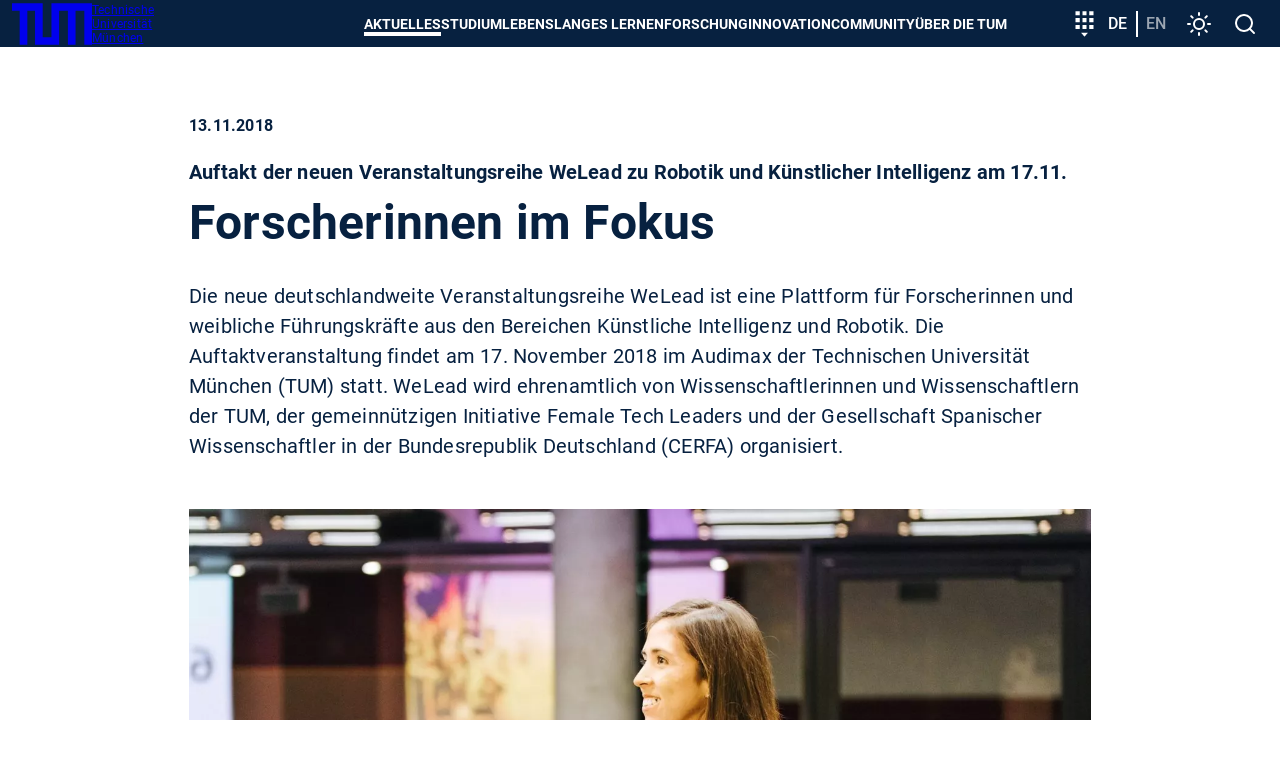

--- FILE ---
content_type: text/html; charset=utf-8
request_url: https://www.tum.de/aktuelles/alle-meldungen/pressemitteilungen/details/35076
body_size: 33250
content:
<!DOCTYPE html>
<html dir="ltr" lang="de-DE">
<head>

<meta charset="utf-8">
<!-- 
	********************************************************************************
	*                                                                *****  **     *
	*              TYPO3 by in2code.de - Wir leben TYPO3           ******  ****    *
	*                                                               *****  **      *
	* www.in2code.de / info(at)in2code(dot)de / +49 8031 8873983     *****         *
	*                                                                  **          *
	********************************************************************************

	This website is powered by TYPO3 - inspiring people to share!
	TYPO3 is a free open source Content Management Framework initially created by Kasper Skaarhoj and licensed under GNU/GPL.
	TYPO3 is copyright 1998-2026 of Kasper Skaarhoj. Extensions are copyright of their respective owners.
	Information and contribution at https://typo3.org/
-->


<link rel="icon" href="/typo3conf/ext/in2template/Resources/Public/Images/Icons/favicons/favicon.ico" type="image/vnd.microsoft.icon">
<title>Forscherinnen im Fokus - TUM</title>
<meta name="generator" content="TYPO3 CMS" />
<meta name="description" content="Die neue deutschlandweite Veranstaltungsreihe WeLead ist eine Plattform für Forscherinnen und weibliche Führungskräfte aus den Bereichen Künstliche Intelligenz und Robotik. Die Auftaktveranstaltung findet am 17. November 2018 im Audimax der Technischen Universität München (TUM) statt. WeLead wird ehrenamtlich von Wissenschaftlerinnen und Wissenschaftlern der TUM, der gemeinnützigen Initiative Female Tech Leaders und der Gesellschaft Spanischer Wissenschaftler in der Bundesrepublik Deutschland (CERFA) organisiert." />
<meta name="viewport" content="width=device-width, initial-scale=1" />
<meta name="robots" content="index,follow" />
<meta property="og:title" content="Forscherinnen im Fokus" />
<meta property="og:type" content="article" />
<meta property="og:url" content="https://www.tum.de/aktuelles/alle-meldungen/pressemitteilungen/details/35076" />
<meta property="og:image" content="https://www.tum.de/fileadmin/_processed_/c/0/csm_welead_crowd2_d9dfc450ec.jpg" />
<meta property="og:image:width" content="1200" />
<meta property="og:image:height" content="800" />
<meta property="og:description" content="Die neue deutschlandweite Veranstaltungsreihe WeLead ist eine Plattform für Forscherinnen und weibliche Führungskräfte aus den Bereichen Künstliche Intelligenz und Robotik. Die Auftaktveranstaltung findet am 17. November 2018 im Audimax der Technischen Universität München (TUM) statt. WeLead wird ehrenamtlich von Wissenschaftlerinnen und Wissenschaftlern der TUM, der gemeinnützigen Initiative Female Tech Leaders und der Gesellschaft Spanischer Wissenschaftler in der Bundesrepublik Deutschland (CERFA) organisiert." />
<meta name="twitter:card" content="summary_large_image" />
<meta name="google-site-verification" content="xtoTEvxyvAkiHgtnrJX_eyEru4yG0ftHXnUc9cle09s" />
<meta name="date" content="2026-01-16" />


<link rel="stylesheet" href="/typo3conf/ext/news/Resources/Public/Css/news-basic.css?1768313964" media="all">
<link rel="stylesheet" href="/typo3conf/ext/in2studyfinder/Resources/Public/Css/style.css?1768313962" media="all">
<link rel="stylesheet" href="/typo3conf/ext/ipandlanguageredirect/Resources/Public/Css/Frontend.min.css?1768313962" media="all">
<link rel="stylesheet" href="/typo3conf/ext/in2template/Resources/Public/Css/styles.css?1768313861" media="all">



<script src="/typo3conf/ext/in2template/Resources/Public/JavaScripts/dark-mode-preload.js?1768313863"></script>
<script src="/typo3temp/assets/js/22bd6b19f07b20651f25343984776628.js?1698242172"></script>


<link rel="canonical" href="https://www.tum.de/aktuelles/alle-meldungen/pressemitteilungen/details/35076" />
    <link rel="apple-touch-icon" href="/apple-touch-icon.png"/>
    <link rel="apple-touch-icon" href="/apple-touch-icon-57x57.png" sizes="57x57"/>
    <link rel="apple-touch-icon" href="/apple-touch-icon-60x60.png" sizes="60x60"/>
    <link rel="apple-touch-icon" href="/apple-touch-icon-72x72.png" sizes="72x72"/>
    <link rel="apple-touch-icon" href="/apple-touch-icon-76x76.png" sizes="76x76"/>
    <link rel="apple-touch-icon" href="/apple-touch-icon-114x114.png" sizes="114x114"/>
    <link rel="apple-touch-icon" href="/apple-touch-icon-120x120.png" sizes="120x120"/>
    <link rel="apple-touch-icon" href="/apple-touch-icon-128x128.png" sizes="128x128"/>
    <link rel="apple-touch-icon" href="/apple-touch-icon-144x144.png" sizes="144x144"/>
    <link rel="apple-touch-icon" href="/apple-touch-icon-152x152.png" sizes="152x152"/>
    <link rel="apple-touch-icon" href="/apple-touch-icon-180x180.png" sizes="180x180"/>
    <link rel="apple-touch-icon" href="/apple-touch-icon-precomposed.png"/>
    <link rel="icon" type="image/png" href="/favicon-16x16.png" sizes="16x16"/>
    <link rel="icon" type="image/png" href="/favicon-32x32.png" sizes="32x32"/>
    <link rel="icon" type="image/png" href="/favicon-48x48.png" sizes="48x48"/>
    <link rel="icon" type="image/png" href="/favicon-64x64.png" sizes="64x64"/>
    <link rel="icon" type="image/png" href="/favicon-96x96.png" sizes="96x96"/>
    <link rel="icon" type="image/png" href="/favicon-160x160.png" sizes="160x160"/>
    <link rel="icon" type="image/png" href="/favicon-192x192.png" sizes="192x192"/>
    <link rel="icon" type="image/png" href="/favicon-196x196.png" sizes="196x196"/>
    <link rel="mask-icon" href="/safari-pinned-tab.svg" color="#23579f">
    <meta name="apple-mobile-web-app-title" content="TUM">
    <meta name="application-name" content="TUM">
    <meta name="msapplication-TileColor" content="#da532c">
    <meta name="msapplication-TileImage" content="/mstile-144x144.png">
    <meta name="theme-color" content="#23579f">
<link rel="alternate" hreflang="de-DE" href="https://www.tum.de/aktuelles/alle-meldungen/pressemitteilungen/details/35076"/>
<link rel="alternate" hreflang="en-US" href="https://www.tum.de/en/news-and-events/all-news/press-releases/details/35077"/>
<link rel="alternate" hreflang="x-default" href="https://www.tum.de/aktuelles/alle-meldungen/pressemitteilungen/details/35076"/>
</head>
<body class="page2646">


<ul class="ipandlanguageredirect" data-ipandlanguageredirect-container="suggest">
	<li class="ipandlanguageredirect__item ipandlanguageredirect__item--first">
		<a class="ipandlanguageredirect__button" href="#" data-ipandlanguageredirect-container="link">
			Zeige besser passende Version dieser Seite</a>
	</li>
	<li class="ipandlanguageredirect__item">
		<button class="ipandlanguageredirect__button" data-ipandlanguageredirect-action="hideMessage">
			Diese Meldung nicht mehr anzeigen
		</button>
	</li>
</ul>
<a href="#main-content" class="skip-link btn btn--primary">Skip to main content</a>


	<div class="c-disturber">
	
</div>



<div class="page page--default">
  <header class="page__header">
	<div class="container">
		<div class="flex flex--no-gutters flex--space-between flex--middle">
			<div class="flex flex--no-gutters flex--middle">
				<div>
					<a class="page__header-logo" title="Technische Universität München - Startseite" href="/">
						<svg width="80" height="42" xmlns="http://www.w3.org/2000/svg" viewBox="0 0 73 38">
							<path d="M28 0v31h8V0h37v38h-7V7h-8v31h-7V7h-8v31H21V7h-7v31H7V7H0V0h28z" fill="currentColor"/>
						</svg>

						<span class="visually-hidden">TUM</span>

						<span>
						Technische <br>
						Universität <br>
						München
					</span>
					</a>
				</div>
			</div>
			<div class="flex flex--no-gutters flex--middle">
				<div>
					<nav class="c-main-menu" aria-label="Main menu">
	<ul class="c-main-menu__list">
		
			
					<li class="c-main-menu__list-item c-main-menu__list-item--has-submenu c-main-menu__list-item--level1">
						<button type="button" class="c-main-menu__link main-menu__link--level-1 active-tree">
							Aktuelles
						</button>
						<div class="sub">
							<div class="container">
								<div class="sub-background">
									
	<button class="c-main-menu__close" type="button">
		<svg width="32" height="32" viewbox="0 0 24 24" xmlns="http://www.w3.org/2000/svg" aria-hidden="true"
				 focusable="false">
			<path
				d="M19 6.41 17.59 5 12 10.59 6.41 5 5 6.41 10.59 12 5 17.59 6.41 19 12 13.41 17.59 19 19 17.59 13.41 12z"
				fill="currentColor" fill-rule="nonzero"></path>
		</svg>
		<span class="visually-hidden">
			Menü schließen
		</span>
	</button>

									
	<ul class="c-main-menu__list c-main-menu__list--level2 ">
		<li class="c-main-menu__list-item">
			<a href="/aktuelles" class="c-main-menu__link c-main-menu__link--overview main-menu__link--level-2">
				Aktuelles
				<span>
					<svg width="24" height="24" viewBox="0 0 24 24" xmlns="http://www.w3.org/2000/svg" aria-hidden="true" focusable="false">
						<path d="M8 16.59 9.41 18l6-6-6-6L8 7.41 12.58 12z" fill="currentColor" fill-rule="nonzero"/>
					</svg>
					Zur Übersicht
				</span>
			</a>
		</li>

		
			
					<li class="c-main-menu__list-item c-main-menu__list-item--level2">
						<a href="/aktuelles/alle-meldungen" class="c-main-menu__link main-menu__link--level-2">
							Alle Meldungen
						</a>
					</li>
				
		
			
					<li class="c-main-menu__list-item c-main-menu__list-item--has-submenu c-main-menu__list-item--level">
						<button type="button" class="c-main-menu__link main-menu__link--level-2">
							<span>
								Veranstaltungen
							</span>
							<svg width="24" height="24" viewBox="0 0 24 24" xmlns="http://www.w3.org/2000/svg" aria-hidden="true" focusable="false">
								<path d="M8 16.59 9.41 18l6-6-6-6L8 7.41 12.58 12z" fill="currentColor" fill-rule="nonzero"/>
							</svg>
						</button>
						
						
	<ul class="c-main-menu__list c-main-menu__list--level3 sub">
		<li class="c-main-menu__list-item">
			<a href="/aktuelles/veranstaltungen" class="c-main-menu__link c-main-menu__link--overview main-menu__link--level-2">
				Veranstaltungen
				<span>
					<svg width="24" height="24" viewBox="0 0 24 24" xmlns="http://www.w3.org/2000/svg" aria-hidden="true" focusable="false">
						<path d="M8 16.59 9.41 18l6-6-6-6L8 7.41 12.58 12z" fill="currentColor" fill-rule="nonzero"/>
					</svg>
					Zur Übersicht
				</span>
			</a>
		</li>

		
			
					<li class="c-main-menu__list-item c-main-menu__list-item--level3">
						<a href="/aktuelles/veranstaltungen/terminuebersicht" class="c-main-menu__link main-menu__link--level-3">
							Terminübersicht
						</a>
					</li>
				
		
			
					<li class="c-main-menu__list-item c-main-menu__list-item--level3">
						<a href="/aktuelles/veranstaltungen/presidential-lunches" class="c-main-menu__link main-menu__link--level-3">
							Presidential Lunches
						</a>
					</li>
				
		
			
					<li class="c-main-menu__list-item c-main-menu__list-item--level3">
						<a href="https://www.sustainability.tum.de/nachhaltigkeit/sustainability-day/" target="_blank" class="c-main-menu__link main-menu__link--level-3" rel="noreferrer">
							Sustainability Day
						</a>
					</li>
				
		
			
					<li class="c-main-menu__list-item c-main-menu__list-item--level3">
						<a href="/aktuelles/veranstaltungen/welcometum" class="c-main-menu__link main-menu__link--level-3">
							Welcome@TUM
						</a>
					</li>
				
		
			
					<li class="c-main-menu__list-item c-main-menu__list-item--level3">
						<a href="/aktuelles/veranstaltungen/dies-academicus" class="c-main-menu__link main-menu__link--level-3">
							Dies Academicus
						</a>
					</li>
				
		
			
					<li class="c-main-menu__list-item c-main-menu__list-item--level3">
						<a href="/aktuelles/veranstaltungen/adventskonzerte" class="c-main-menu__link main-menu__link--level-3">
							Adventskonzerte
						</a>
					</li>
				
		
	</ul>

					</li>
				
		
			
					<li class="c-main-menu__list-item c-main-menu__list-item--has-submenu c-main-menu__list-item--level">
						<button type="button" class="c-main-menu__link main-menu__link--level-2">
							<span>
								Magazin
							</span>
							<svg width="24" height="24" viewBox="0 0 24 24" xmlns="http://www.w3.org/2000/svg" aria-hidden="true" focusable="false">
								<path d="M8 16.59 9.41 18l6-6-6-6L8 7.41 12.58 12z" fill="currentColor" fill-rule="nonzero"/>
							</svg>
						</button>
						
						
	<ul class="c-main-menu__list c-main-menu__list--level3 sub">
		<li class="c-main-menu__list-item">
			<a href="/aktuelles/magazin" class="c-main-menu__link c-main-menu__link--overview main-menu__link--level-2">
				Magazin
				<span>
					<svg width="24" height="24" viewBox="0 0 24 24" xmlns="http://www.w3.org/2000/svg" aria-hidden="true" focusable="false">
						<path d="M8 16.59 9.41 18l6-6-6-6L8 7.41 12.58 12z" fill="currentColor" fill-rule="nonzero"/>
					</svg>
					Zur Übersicht
				</span>
			</a>
		</li>

		
			
					<li class="c-main-menu__list-item c-main-menu__list-item--level3">
						<a href="/aktuelles/magazin/tum-magazin-ausgabe-02/25" class="c-main-menu__link main-menu__link--level-3">
							TUM Magazin Ausgabe 02/25
						</a>
					</li>
				
		
			
					<li class="c-main-menu__list-item c-main-menu__list-item--level3">
						<a href="/aktuelles/magazin/tum-magazin-ausgabe-01/25" class="c-main-menu__link main-menu__link--level-3">
							TUM Magazin Ausgabe 01/25
						</a>
					</li>
				
		
	</ul>

					</li>
				
		
			
					<li class="c-main-menu__list-item c-main-menu__list-item--has-submenu c-main-menu__list-item--level">
						<button type="button" class="c-main-menu__link main-menu__link--level-2">
							<span>
								Podcasts
							</span>
							<svg width="24" height="24" viewBox="0 0 24 24" xmlns="http://www.w3.org/2000/svg" aria-hidden="true" focusable="false">
								<path d="M8 16.59 9.41 18l6-6-6-6L8 7.41 12.58 12z" fill="currentColor" fill-rule="nonzero"/>
							</svg>
						</button>
						
						
	<ul class="c-main-menu__list c-main-menu__list--level3 sub">
		<li class="c-main-menu__list-item">
			<a href="/aktuelles/podcasts" class="c-main-menu__link c-main-menu__link--overview main-menu__link--level-2">
				Podcasts
				<span>
					<svg width="24" height="24" viewBox="0 0 24 24" xmlns="http://www.w3.org/2000/svg" aria-hidden="true" focusable="false">
						<path d="M8 16.59 9.41 18l6-6-6-6L8 7.41 12.58 12z" fill="currentColor" fill-rule="nonzero"/>
					</svg>
					Zur Übersicht
				</span>
			</a>
		</li>

		
			
					<li class="c-main-menu__list-item c-main-menu__list-item--level3">
						<a href="/aktuelles/podcasts/we-are-tum" class="c-main-menu__link main-menu__link--level-3">
							We are TUM
						</a>
					</li>
				
		
	</ul>

					</li>
				
		
			
					<li class="c-main-menu__list-item c-main-menu__list-item--has-submenu c-main-menu__list-item--level">
						<button type="button" class="c-main-menu__link main-menu__link--level-2">
							<span>
								Serien
							</span>
							<svg width="24" height="24" viewBox="0 0 24 24" xmlns="http://www.w3.org/2000/svg" aria-hidden="true" focusable="false">
								<path d="M8 16.59 9.41 18l6-6-6-6L8 7.41 12.58 12z" fill="currentColor" fill-rule="nonzero"/>
							</svg>
						</button>
						
						
	<ul class="c-main-menu__list c-main-menu__list--level3 sub">
		<li class="c-main-menu__list-item">
			<a href="/aktuelles/serien" class="c-main-menu__link c-main-menu__link--overview main-menu__link--level-2">
				Serien
				<span>
					<svg width="24" height="24" viewBox="0 0 24 24" xmlns="http://www.w3.org/2000/svg" aria-hidden="true" focusable="false">
						<path d="M8 16.59 9.41 18l6-6-6-6L8 7.41 12.58 12z" fill="currentColor" fill-rule="nonzero"/>
					</svg>
					Zur Übersicht
				</span>
			</a>
		</li>

		
			
					<li class="c-main-menu__list-item c-main-menu__list-item--level3">
						<a href="/aktuelles/serien/newin" class="c-main-menu__link main-menu__link--level-3">
							NewIn
						</a>
					</li>
				
		
			
					<li class="c-main-menu__list-item c-main-menu__list-item--level3">
						<a href="/aktuelles/serien/one-topic-one-loop" class="c-main-menu__link main-menu__link--level-3">
							One Topic, One Loop
						</a>
					</li>
				
		
	</ul>

					</li>
				
		
	</ul>

									
	<div class="nav-search">
		<label>
			<span>
				Navigation durchsuchen
			</span>
			<input type="text" placeholder="Eingrenzen..." data-language-id="0"/>
		</label>
		<button type="button" aria-hidden="true">
			<svg class="nav-close" width="24" height="24" viewbox="0 0 24 24" xmlns="http://www.w3.org/2000/svg"
					 aria-hidden="true" focusable="false">
				<path
					d="M19 6.41 17.59 5 12 10.59 6.41 5 5 6.41 10.59 12 5 17.59 6.41 19 12 13.41 17.59 19 19 17.59 13.41 12z"
					fill="currentColor" fill-rule="nonzero"></path>
			</svg>
			<span class="visually-hidden">
					Suche zurücksetzen
				</span>
		</button>
	</div>

									<ul class="nav-search-results" aria-hidden="true"></ul>
								</div>
							</div>
						</div>
					</li>
				
		
			
					<li class="c-main-menu__list-item c-main-menu__list-item--has-submenu c-main-menu__list-item--level1">
						<button type="button" class="c-main-menu__link main-menu__link--level-1">
							Studium
						</button>
						<div class="sub">
							<div class="container">
								<div class="sub-background">
									
	<button class="c-main-menu__close" type="button">
		<svg width="32" height="32" viewbox="0 0 24 24" xmlns="http://www.w3.org/2000/svg" aria-hidden="true"
				 focusable="false">
			<path
				d="M19 6.41 17.59 5 12 10.59 6.41 5 5 6.41 10.59 12 5 17.59 6.41 19 12 13.41 17.59 19 19 17.59 13.41 12z"
				fill="currentColor" fill-rule="nonzero"></path>
		</svg>
		<span class="visually-hidden">
			Menü schließen
		</span>
	</button>

									
	<ul class="c-main-menu__list c-main-menu__list--level2 ">
		<li class="c-main-menu__list-item">
			<a href="/studium" class="c-main-menu__link c-main-menu__link--overview main-menu__link--level-2">
				Studium
				<span>
					<svg width="24" height="24" viewBox="0 0 24 24" xmlns="http://www.w3.org/2000/svg" aria-hidden="true" focusable="false">
						<path d="M8 16.59 9.41 18l6-6-6-6L8 7.41 12.58 12z" fill="currentColor" fill-rule="nonzero"/>
					</svg>
					Zur Übersicht
				</span>
			</a>
		</li>

		
			
					<li class="c-main-menu__list-item c-main-menu__list-item--has-submenu c-main-menu__list-item--level">
						<button type="button" class="c-main-menu__link main-menu__link--level-2">
							<span>
								Studienangebot
							</span>
							<svg width="24" height="24" viewBox="0 0 24 24" xmlns="http://www.w3.org/2000/svg" aria-hidden="true" focusable="false">
								<path d="M8 16.59 9.41 18l6-6-6-6L8 7.41 12.58 12z" fill="currentColor" fill-rule="nonzero"/>
							</svg>
						</button>
						
						
	<ul class="c-main-menu__list c-main-menu__list--level3 sub">
		<li class="c-main-menu__list-item">
			<a href="/studium/studienangebot" class="c-main-menu__link c-main-menu__link--overview main-menu__link--level-2">
				Studienangebot
				<span>
					<svg width="24" height="24" viewBox="0 0 24 24" xmlns="http://www.w3.org/2000/svg" aria-hidden="true" focusable="false">
						<path d="M8 16.59 9.41 18l6-6-6-6L8 7.41 12.58 12z" fill="currentColor" fill-rule="nonzero"/>
					</svg>
					Zur Übersicht
				</span>
			</a>
		</li>

		
			
					<li class="c-main-menu__list-item c-main-menu__list-item--has-submenu c-main-menu__list-item--level">
						<button type="button" class="c-main-menu__link main-menu__link--level-3">
							<span>
								Key Skill Programs
							</span>
							<svg width="24" height="24" viewBox="0 0 24 24" xmlns="http://www.w3.org/2000/svg" aria-hidden="true" focusable="false">
								<path d="M8 16.59 9.41 18l6-6-6-6L8 7.41 12.58 12z" fill="currentColor" fill-rule="nonzero"/>
							</svg>
						</button>
						
						
	<ul class="c-main-menu__list c-main-menu__list--level4 sub">
		<li class="c-main-menu__list-item">
			<a href="/studium/studienangebot/key-skill-programs" class="c-main-menu__link c-main-menu__link--overview main-menu__link--level-2">
				Key Skill Programs
				<span>
					<svg width="24" height="24" viewBox="0 0 24 24" xmlns="http://www.w3.org/2000/svg" aria-hidden="true" focusable="false">
						<path d="M8 16.59 9.41 18l6-6-6-6L8 7.41 12.58 12z" fill="currentColor" fill-rule="nonzero"/>
					</svg>
					Zur Übersicht
				</span>
			</a>
		</li>

		
			
					<li class="c-main-menu__list-item c-main-menu__list-item--level4">
						<a href="/studium/studienangebot/key-skill-programs/plug-in-module" class="c-main-menu__link main-menu__link--level-4">
							Plug-in-Module
						</a>
					</li>
				
		
			
					<li class="c-main-menu__list-item c-main-menu__list-item--level4">
						<a href="/studium/studienangebot/key-skill-programs/projektwochen" class="c-main-menu__link main-menu__link--level-4">
							Projektwochen
						</a>
					</li>
				
		
			
					<li class="c-main-menu__list-item c-main-menu__list-item--level4">
						<a href="https://www.international.tum.de/global/euroteq/" target="_blank" class="c-main-menu__link main-menu__link--level-4" rel="noreferrer">
							EuroTeQ Engineering University
						</a>
					</li>
				
		
			
					<li class="c-main-menu__list-item c-main-menu__list-item--level4">
						<a href="/studium/studienangebot/key-skill-programs/lebenslanges-lernen" class="c-main-menu__link main-menu__link--level-4">
							Lebenslanges Lernen
						</a>
					</li>
				
		
			
					<li class="c-main-menu__list-item c-main-menu__list-item--level4">
						<a href="/innovation/entrepreneurship/fuer-gruendungsinteressierte/education-offerings" class="c-main-menu__link main-menu__link--level-4">
							Entrepreneurship
						</a>
					</li>
				
		
			
					<li class="c-main-menu__list-item c-main-menu__list-item--level4">
						<a href="https://jobs.sap.com/content/Ausbildung-und-Studium/?locale=de_DE" target="_blank" class="c-main-menu__link main-menu__link--level-4" rel="noreferrer">
							SAP Star Program
						</a>
					</li>
				
		
	</ul>

					</li>
				
		
	</ul>

					</li>
				
		
			
					<li class="c-main-menu__list-item c-main-menu__list-item--has-submenu c-main-menu__list-item--level">
						<button type="button" class="c-main-menu__link main-menu__link--level-2">
							<span>
								Von der Schule zur Universität
							</span>
							<svg width="24" height="24" viewBox="0 0 24 24" xmlns="http://www.w3.org/2000/svg" aria-hidden="true" focusable="false">
								<path d="M8 16.59 9.41 18l6-6-6-6L8 7.41 12.58 12z" fill="currentColor" fill-rule="nonzero"/>
							</svg>
						</button>
						
						
	<ul class="c-main-menu__list c-main-menu__list--level3 sub">
		<li class="c-main-menu__list-item">
			<a href="/studium/von-der-schule-zur-universitaet" class="c-main-menu__link c-main-menu__link--overview main-menu__link--level-2">
				Von der Schule zur Universität
				<span>
					<svg width="24" height="24" viewBox="0 0 24 24" xmlns="http://www.w3.org/2000/svg" aria-hidden="true" focusable="false">
						<path d="M8 16.59 9.41 18l6-6-6-6L8 7.41 12.58 12z" fill="currentColor" fill-rule="nonzero"/>
					</svg>
					Zur Übersicht
				</span>
			</a>
		</li>

		
			
					<li class="c-main-menu__list-item c-main-menu__list-item--has-submenu c-main-menu__list-item--level">
						<button type="button" class="c-main-menu__link main-menu__link--level-3">
							<span>
								Angebote für Studieninteressierte
							</span>
							<svg width="24" height="24" viewBox="0 0 24 24" xmlns="http://www.w3.org/2000/svg" aria-hidden="true" focusable="false">
								<path d="M8 16.59 9.41 18l6-6-6-6L8 7.41 12.58 12z" fill="currentColor" fill-rule="nonzero"/>
							</svg>
						</button>
						
						
	<ul class="c-main-menu__list c-main-menu__list--level4 sub">
		<li class="c-main-menu__list-item">
			<a href="/studium/von-der-schule-zur-universitaet/angebote-fuer-studieninteressierte" class="c-main-menu__link c-main-menu__link--overview main-menu__link--level-2">
				Angebote für Studieninteressierte
				<span>
					<svg width="24" height="24" viewBox="0 0 24 24" xmlns="http://www.w3.org/2000/svg" aria-hidden="true" focusable="false">
						<path d="M8 16.59 9.41 18l6-6-6-6L8 7.41 12.58 12z" fill="currentColor" fill-rule="nonzero"/>
					</svg>
					Zur Übersicht
				</span>
			</a>
		</li>

		
			
					<li class="c-main-menu__list-item c-main-menu__list-item--level4">
						<a href="/studium/von-der-schule-zur-universitaet/angebote-fuer-studieninteressierte/tum-open-campus" class="c-main-menu__link main-menu__link--level-4">
							TUM Open Campus
						</a>
					</li>
				
		
			
					<li class="c-main-menu__list-item c-main-menu__list-item--level4">
						<a href="/studium/von-der-schule-zur-universitaet/angebote-fuer-studieninteressierte/tum-student-talks" class="c-main-menu__link main-menu__link--level-4">
							TUM Student Talks
						</a>
					</li>
				
		
			
					<li class="c-main-menu__list-item c-main-menu__list-item--level4">
						<a href="/studium/von-der-schule-zur-universitaet/angebote-fuer-studieninteressierte/campustouren" class="c-main-menu__link main-menu__link--level-4">
							Campustouren
						</a>
					</li>
				
		
			
					<li class="c-main-menu__list-item c-main-menu__list-item--level4">
						<a href="/studium/von-der-schule-zur-universitaet/angebote-fuer-studieninteressierte/vorlesungen-erleben" class="c-main-menu__link main-menu__link--level-4">
							Vorlesungen erleben
						</a>
					</li>
				
		
			
					<li class="c-main-menu__list-item c-main-menu__list-item--level4">
						<a href="/studium/von-der-schule-zur-universitaet/workshop-zur-studienorientierung" class="c-main-menu__link main-menu__link--level-4">
							Workshop zur Studienorientierung
						</a>
					</li>
				
		
			
					<li class="c-main-menu__list-item c-main-menu__list-item--level4">
						<a href="/studium/von-der-schule-zur-universitaet/angebote-fuer-studieninteressierte/meet-a-student" class="c-main-menu__link main-menu__link--level-4">
							Meet a student
						</a>
					</li>
				
		
			
					<li class="c-main-menu__list-item c-main-menu__list-item--level4">
						<a href="/studium/von-der-schule-zur-universitaet/angebote-fuer-studieninteressierte/angebote-der-tum-schools" class="c-main-menu__link main-menu__link--level-4">
							Angebote der TUM Schools
						</a>
					</li>
				
		
	</ul>

					</li>
				
		
			
					<li class="c-main-menu__list-item c-main-menu__list-item--level3">
						<a href="/studium/von-der-schule-zur-universitaet/fuer-maedchen-und-junge-frauen" class="c-main-menu__link main-menu__link--level-3">
							Für Mädchen und junge Frauen
						</a>
					</li>
				
		
			
					<li class="c-main-menu__list-item c-main-menu__list-item--level3">
						<a href="/studium/von-der-schule-zur-universitaet/angebote-fuer-leistungsstarke-schuelerinnen" class="c-main-menu__link main-menu__link--level-3">
							Für leistungsstarke Schülerinnen und Schüler
						</a>
					</li>
				
		
			
					<li class="c-main-menu__list-item c-main-menu__list-item--level3">
						<a href="/studium/von-der-schule-zur-universitaet/fuer-schulgruppen" class="c-main-menu__link main-menu__link--level-3">
							Für Schulgruppen
						</a>
					</li>
				
		
	</ul>

					</li>
				
		
			
					<li class="c-main-menu__list-item c-main-menu__list-item--has-submenu c-main-menu__list-item--level">
						<button type="button" class="c-main-menu__link main-menu__link--level-2">
							<span>
								Bewerbung & Einschreibung
							</span>
							<svg width="24" height="24" viewBox="0 0 24 24" xmlns="http://www.w3.org/2000/svg" aria-hidden="true" focusable="false">
								<path d="M8 16.59 9.41 18l6-6-6-6L8 7.41 12.58 12z" fill="currentColor" fill-rule="nonzero"/>
							</svg>
						</button>
						
						
	<ul class="c-main-menu__list c-main-menu__list--level3 sub">
		<li class="c-main-menu__list-item">
			<a href="/studium/bewerbung" class="c-main-menu__link c-main-menu__link--overview main-menu__link--level-2">
				Bewerbung & Einschreibung
				<span>
					<svg width="24" height="24" viewBox="0 0 24 24" xmlns="http://www.w3.org/2000/svg" aria-hidden="true" focusable="false">
						<path d="M8 16.59 9.41 18l6-6-6-6L8 7.41 12.58 12z" fill="currentColor" fill-rule="nonzero"/>
					</svg>
					Zur Übersicht
				</span>
			</a>
		</li>

		
			
					<li class="c-main-menu__list-item c-main-menu__list-item--has-submenu c-main-menu__list-item--level">
						<button type="button" class="c-main-menu__link main-menu__link--level-3">
							<span>
								Infoportal Bewerbung
							</span>
							<svg width="24" height="24" viewBox="0 0 24 24" xmlns="http://www.w3.org/2000/svg" aria-hidden="true" focusable="false">
								<path d="M8 16.59 9.41 18l6-6-6-6L8 7.41 12.58 12z" fill="currentColor" fill-rule="nonzero"/>
							</svg>
						</button>
						
						
	<ul class="c-main-menu__list c-main-menu__list--level4 sub">
		<li class="c-main-menu__list-item">
			<a href="/studium/bewerbung/infoportal-bewerbung" class="c-main-menu__link c-main-menu__link--overview main-menu__link--level-2">
				Infoportal Bewerbung
				<span>
					<svg width="24" height="24" viewBox="0 0 24 24" xmlns="http://www.w3.org/2000/svg" aria-hidden="true" focusable="false">
						<path d="M8 16.59 9.41 18l6-6-6-6L8 7.41 12.58 12z" fill="currentColor" fill-rule="nonzero"/>
					</svg>
					Zur Übersicht
				</span>
			</a>
		</li>

		
			
					<li class="c-main-menu__list-item c-main-menu__list-item--level4">
						<a href="/studium/bewerbung/infoportal-bewerbung/anforderungen-an-dokumente" class="c-main-menu__link main-menu__link--level-4">
							Anforderungen an Dokumente
						</a>
					</li>
				
		
			
					<li class="c-main-menu__list-item c-main-menu__list-item--level4">
						<a href="/studium/bewerbung/infoportal-bewerbung/termine-und-fristen" class="c-main-menu__link main-menu__link--level-4">
							Termine und Fristen
						</a>
					</li>
				
		
			
					<li class="c-main-menu__list-item c-main-menu__list-item--level4">
						<a href="/studium/bewerbung/infoportal-bewerbung/zulassungsvoraussetzungen" class="c-main-menu__link main-menu__link--level-4">
							Zulassungs&shy;voraussetzungen
						</a>
					</li>
				
		
			
					<li class="c-main-menu__list-item c-main-menu__list-item--level4">
						<a href="/studium/bewerbung/infoportal-bewerbung/onlinebewerbung" class="c-main-menu__link main-menu__link--level-4">
							Onlinebewerbung
						</a>
					</li>
				
		
			
					<li class="c-main-menu__list-item c-main-menu__list-item--level4">
						<a href="/studium/bewerbung/infoportal-bewerbung/bewerbung-international" class="c-main-menu__link main-menu__link--level-4">
							Internationale Bewerbende
						</a>
					</li>
				
		
			
					<li class="c-main-menu__list-item c-main-menu__list-item--level4">
						<a href="/studium/bewerbung/infoportal-bewerbung/bewerbung-fuer-meisterinnen-und-beruflich-qualifizierte" class="c-main-menu__link main-menu__link--level-4">
							Bewerbung für Meisterinnen, Meister und beruflich Qualifizierte
						</a>
					</li>
				
		
			
					<li class="c-main-menu__list-item c-main-menu__list-item--level4">
						<a href="/studium/bewerbung/infoportal-bewerbung/uni-assist" class="c-main-menu__link main-menu__link--level-4">
							Uni-Assist
						</a>
					</li>
				
		
			
					<li class="c-main-menu__list-item c-main-menu__list-item--level4">
						<a href="/studium/bewerbung/infoportal-bewerbung/zulassungsvoraussetzungen/sprachnachweise" class="c-main-menu__link main-menu__link--level-4">
							Sprachnachweise
						</a>
					</li>
				
		
			
					<li class="c-main-menu__list-item c-main-menu__list-item--level4">
						<a href="/studium/bewerbung/infoportal-bewerbung/dokumentenglossar" class="c-main-menu__link main-menu__link--level-4">
							Dokumentenglossar
						</a>
					</li>
				
		
	</ul>

					</li>
				
		
			
					<li class="c-main-menu__list-item c-main-menu__list-item--has-submenu c-main-menu__list-item--level">
						<button type="button" class="c-main-menu__link main-menu__link--level-3">
							<span>
								Infoportal Einschreibung
							</span>
							<svg width="24" height="24" viewBox="0 0 24 24" xmlns="http://www.w3.org/2000/svg" aria-hidden="true" focusable="false">
								<path d="M8 16.59 9.41 18l6-6-6-6L8 7.41 12.58 12z" fill="currentColor" fill-rule="nonzero"/>
							</svg>
						</button>
						
						
	<ul class="c-main-menu__list c-main-menu__list--level4 sub">
		<li class="c-main-menu__list-item">
			<a href="/studium/bewerbung/infoportal-einschreibung" class="c-main-menu__link c-main-menu__link--overview main-menu__link--level-2">
				Infoportal Einschreibung
				<span>
					<svg width="24" height="24" viewBox="0 0 24 24" xmlns="http://www.w3.org/2000/svg" aria-hidden="true" focusable="false">
						<path d="M8 16.59 9.41 18l6-6-6-6L8 7.41 12.58 12z" fill="currentColor" fill-rule="nonzero"/>
					</svg>
					Zur Übersicht
				</span>
			</a>
		</li>

		
			
					<li class="c-main-menu__list-item c-main-menu__list-item--level4">
						<a href="/studium/bewerbung/infoportal-einschreibung/immatrikulation" class="c-main-menu__link main-menu__link--level-4">
							Immatrikulation
						</a>
					</li>
				
		
			
					<li class="c-main-menu__list-item c-main-menu__list-item--level4">
						<a href="/studium/bewerbung/infoportal-einschreibung/rueckmeldesperre" class="c-main-menu__link main-menu__link--level-4">
							Rückmeldesperre
						</a>
					</li>
				
		
			
					<li class="c-main-menu__list-item c-main-menu__list-item--level4">
						<a href="/studium/bewerbung/infoportal-einschreibung/rueckstellung-eines-studienplatzes" class="c-main-menu__link main-menu__link--level-4">
							Rückstellung eines Studienplatzes
						</a>
					</li>
				
		
			
					<li class="c-main-menu__list-item c-main-menu__list-item--level4">
						<a href="/studium/bewerbung/infoportal-einschreibung/krankenversicherung" class="c-main-menu__link main-menu__link--level-4">
							Krankenversicherung
						</a>
					</li>
				
		
			
					<li class="c-main-menu__list-item c-main-menu__list-item--level4">
						<a href="/studium/bewerbung/infoportal-einschreibung/studentcard" class="c-main-menu__link main-menu__link--level-4">
							Student Card
						</a>
					</li>
				
		
			
					<li class="c-main-menu__list-item c-main-menu__list-item--level4">
						<a href="/studium/studienfinanzierung" class="c-main-menu__link main-menu__link--level-4">
							Semesterbeitrag und Semesterticket
						</a>
					</li>
				
		
	</ul>

					</li>
				
		
			
					<li class="c-main-menu__list-item c-main-menu__list-item--has-submenu c-main-menu__list-item--level">
						<button type="button" class="c-main-menu__link main-menu__link--level-3">
							<span>
								Bachelor
							</span>
							<svg width="24" height="24" viewBox="0 0 24 24" xmlns="http://www.w3.org/2000/svg" aria-hidden="true" focusable="false">
								<path d="M8 16.59 9.41 18l6-6-6-6L8 7.41 12.58 12z" fill="currentColor" fill-rule="nonzero"/>
							</svg>
						</button>
						
						
	<ul class="c-main-menu__list c-main-menu__list--level4 sub">
		<li class="c-main-menu__list-item">
			<a href="/studium/bewerbung/bachelor" class="c-main-menu__link c-main-menu__link--overview main-menu__link--level-2">
				Bachelor
				<span>
					<svg width="24" height="24" viewBox="0 0 24 24" xmlns="http://www.w3.org/2000/svg" aria-hidden="true" focusable="false">
						<path d="M8 16.59 9.41 18l6-6-6-6L8 7.41 12.58 12z" fill="currentColor" fill-rule="nonzero"/>
					</svg>
					Zur Übersicht
				</span>
			</a>
		</li>

		
			
					<li class="c-main-menu__list-item c-main-menu__list-item--level4">
						<a href="/studium/bewerbung/bachelor/bewerbung-bachelor" class="c-main-menu__link main-menu__link--level-4">
							Bewerbung Bachelor
						</a>
					</li>
				
		
	</ul>

					</li>
				
		
			
					<li class="c-main-menu__list-item c-main-menu__list-item--has-submenu c-main-menu__list-item--level">
						<button type="button" class="c-main-menu__link main-menu__link--level-3">
							<span>
								Master
							</span>
							<svg width="24" height="24" viewBox="0 0 24 24" xmlns="http://www.w3.org/2000/svg" aria-hidden="true" focusable="false">
								<path d="M8 16.59 9.41 18l6-6-6-6L8 7.41 12.58 12z" fill="currentColor" fill-rule="nonzero"/>
							</svg>
						</button>
						
						
	<ul class="c-main-menu__list c-main-menu__list--level4 sub">
		<li class="c-main-menu__list-item">
			<a href="/studium/bewerbung/master" class="c-main-menu__link c-main-menu__link--overview main-menu__link--level-2">
				Master
				<span>
					<svg width="24" height="24" viewBox="0 0 24 24" xmlns="http://www.w3.org/2000/svg" aria-hidden="true" focusable="false">
						<path d="M8 16.59 9.41 18l6-6-6-6L8 7.41 12.58 12z" fill="currentColor" fill-rule="nonzero"/>
					</svg>
					Zur Übersicht
				</span>
			</a>
		</li>

		
			
					<li class="c-main-menu__list-item c-main-menu__list-item--level4">
						<a href="/studium/bewerbung/master/bewerbung-master" class="c-main-menu__link main-menu__link--level-4">
							Bewerbung Master
						</a>
					</li>
				
		
	</ul>

					</li>
				
		
			
					<li class="c-main-menu__list-item c-main-menu__list-item--level3">
						<a href="/studium/bewerbung/lehramt" class="c-main-menu__link main-menu__link--level-3">
							Lehramt
						</a>
					</li>
				
		
			
					<li class="c-main-menu__list-item c-main-menu__list-item--level3">
						<a href="/studium/bewerbung/medizin" class="c-main-menu__link main-menu__link--level-3">
							Medizin
						</a>
					</li>
				
		
			
					<li class="c-main-menu__list-item c-main-menu__list-item--level3">
						<a href="https://www.gs.tum.de/gs/promovieren-an-der-tum/" target="_blank" class="c-main-menu__link main-menu__link--level-3" rel="noreferrer">
							Promotion
						</a>
					</li>
				
		
			
					<li class="c-main-menu__list-item c-main-menu__list-item--has-submenu c-main-menu__list-item--level">
						<button type="button" class="c-main-menu__link main-menu__link--level-3">
							<span>
								Weitere Studienformen
							</span>
							<svg width="24" height="24" viewBox="0 0 24 24" xmlns="http://www.w3.org/2000/svg" aria-hidden="true" focusable="false">
								<path d="M8 16.59 9.41 18l6-6-6-6L8 7.41 12.58 12z" fill="currentColor" fill-rule="nonzero"/>
							</svg>
						</button>
						
						
	<ul class="c-main-menu__list c-main-menu__list--level4 sub">
		<li class="c-main-menu__list-item">
			<a href="/studium/bewerbung/studienformen" class="c-main-menu__link c-main-menu__link--overview main-menu__link--level-2">
				Weitere Studienformen
				<span>
					<svg width="24" height="24" viewBox="0 0 24 24" xmlns="http://www.w3.org/2000/svg" aria-hidden="true" focusable="false">
						<path d="M8 16.59 9.41 18l6-6-6-6L8 7.41 12.58 12z" fill="currentColor" fill-rule="nonzero"/>
					</svg>
					Zur Übersicht
				</span>
			</a>
		</li>

		
			
					<li class="c-main-menu__list-item c-main-menu__list-item--level4">
						<a href="/studium/bewerbung/studienformen/double-degree" class="c-main-menu__link main-menu__link--level-4">
							Double Degree
						</a>
					</li>
				
		
			
					<li class="c-main-menu__list-item c-main-menu__list-item--level4">
						<a href="/studium/bewerbung/studienformen/doppelstudium" class="c-main-menu__link main-menu__link--level-4">
							Doppelstudium
						</a>
					</li>
				
		
			
					<li class="c-main-menu__list-item c-main-menu__list-item--level4">
						<a href="/studium/bewerbung/studienformen/gaststudium" class="c-main-menu__link main-menu__link--level-4">
							Gaststudium
						</a>
					</li>
				
		
			
					<li class="c-main-menu__list-item c-main-menu__list-item--level4">
						<a href="https://www.international.tum.de/global/austauschstudium/" target="_blank" class="c-main-menu__link main-menu__link--level-4" rel="noreferrer">
							Austauschstudium
						</a>
					</li>
				
		
			
					<li class="c-main-menu__list-item c-main-menu__list-item--level4">
						<a href="/studium/bewerbung/studienformen/studienkolleg" class="c-main-menu__link main-menu__link--level-4">
							Studienkolleg
						</a>
					</li>
				
		
	</ul>

					</li>
				
		
	</ul>

					</li>
				
		
			
					<li class="c-main-menu__list-item c-main-menu__list-item--has-submenu c-main-menu__list-item--level">
						<button type="button" class="c-main-menu__link main-menu__link--level-2">
							<span>
								Im Studium
							</span>
							<svg width="24" height="24" viewBox="0 0 24 24" xmlns="http://www.w3.org/2000/svg" aria-hidden="true" focusable="false">
								<path d="M8 16.59 9.41 18l6-6-6-6L8 7.41 12.58 12z" fill="currentColor" fill-rule="nonzero"/>
							</svg>
						</button>
						
						
	<ul class="c-main-menu__list c-main-menu__list--level3 sub">
		<li class="c-main-menu__list-item">
			<a href="/studium/im-studium" class="c-main-menu__link c-main-menu__link--overview main-menu__link--level-2">
				Im Studium
				<span>
					<svg width="24" height="24" viewBox="0 0 24 24" xmlns="http://www.w3.org/2000/svg" aria-hidden="true" focusable="false">
						<path d="M8 16.59 9.41 18l6-6-6-6L8 7.41 12.58 12z" fill="currentColor" fill-rule="nonzero"/>
					</svg>
					Zur Übersicht
				</span>
			</a>
		</li>

		
			
					<li class="c-main-menu__list-item c-main-menu__list-item--has-submenu c-main-menu__list-item--level">
						<button type="button" class="c-main-menu__link main-menu__link--level-3">
							<span>
								Das Studium beginnen
							</span>
							<svg width="24" height="24" viewBox="0 0 24 24" xmlns="http://www.w3.org/2000/svg" aria-hidden="true" focusable="false">
								<path d="M8 16.59 9.41 18l6-6-6-6L8 7.41 12.58 12z" fill="currentColor" fill-rule="nonzero"/>
							</svg>
						</button>
						
						
	<ul class="c-main-menu__list c-main-menu__list--level4 sub">
		<li class="c-main-menu__list-item">
			<a href="/studium/im-studium/das-studium-beginnen" class="c-main-menu__link c-main-menu__link--overview main-menu__link--level-2">
				Das Studium beginnen
				<span>
					<svg width="24" height="24" viewBox="0 0 24 24" xmlns="http://www.w3.org/2000/svg" aria-hidden="true" focusable="false">
						<path d="M8 16.59 9.41 18l6-6-6-6L8 7.41 12.58 12z" fill="currentColor" fill-rule="nonzero"/>
					</svg>
					Zur Übersicht
				</span>
			</a>
		</li>

		
			
					<li class="c-main-menu__list-item c-main-menu__list-item--level4">
						<a href="/studium/im-studium/das-studium-beginnen/ihr-start" class="c-main-menu__link main-menu__link--level-4">
							Ihr Start an der TUM
						</a>
					</li>
				
		
			
					<li class="c-main-menu__list-item c-main-menu__list-item--level4">
						<a href="/studium/im-studium/das-studium-beginnen/fit-for-tum" class="c-main-menu__link main-menu__link--level-4">
							Fit for TUM 2025
						</a>
					</li>
				
		
			
					<li class="c-main-menu__list-item c-main-menu__list-item--level4">
						<a href="/studium/im-studium/das-studium-beginnen/first-steps" class="c-main-menu__link main-menu__link--level-4">
							TUM First Steps
						</a>
					</li>
				
		
			
					<li class="c-main-menu__list-item c-main-menu__list-item--level4">
						<a href="/studium/im-studium/das-studium-beginnen/masters-days" class="c-main-menu__link main-menu__link--level-4">
							TUM Master’s Days
						</a>
					</li>
				
		
			
					<li class="c-main-menu__list-item c-main-menu__list-item--level4">
						<a href="/studinews/ausgabe-03/2024-1" class="c-main-menu__link main-menu__link--level-4">
							TUMstudinews
						</a>
					</li>
				
		
	</ul>

					</li>
				
		
			
					<li class="c-main-menu__list-item c-main-menu__list-item--has-submenu c-main-menu__list-item--level">
						<button type="button" class="c-main-menu__link main-menu__link--level-3">
							<span>
								Das Studium organisieren
							</span>
							<svg width="24" height="24" viewBox="0 0 24 24" xmlns="http://www.w3.org/2000/svg" aria-hidden="true" focusable="false">
								<path d="M8 16.59 9.41 18l6-6-6-6L8 7.41 12.58 12z" fill="currentColor" fill-rule="nonzero"/>
							</svg>
						</button>
						
						
	<ul class="c-main-menu__list c-main-menu__list--level4 sub">
		<li class="c-main-menu__list-item">
			<a href="/studium/im-studium/das-studium-organisieren" class="c-main-menu__link c-main-menu__link--overview main-menu__link--level-2">
				Das Studium organisieren
				<span>
					<svg width="24" height="24" viewBox="0 0 24 24" xmlns="http://www.w3.org/2000/svg" aria-hidden="true" focusable="false">
						<path d="M8 16.59 9.41 18l6-6-6-6L8 7.41 12.58 12z" fill="currentColor" fill-rule="nonzero"/>
					</svg>
					Zur Übersicht
				</span>
			</a>
		</li>

		
			
					<li class="c-main-menu__list-item c-main-menu__list-item--level4">
						<a href="/studium/im-studium/das-studium-organisieren/organisatorisches-vor-studienbeginn" class="c-main-menu__link main-menu__link--level-4">
							Organisatorisches vor Studienbeginn
						</a>
					</li>
				
		
			
					<li class="c-main-menu__list-item c-main-menu__list-item--level4">
						<a href="/studium/im-studium/das-studium-organisieren/satzungen-ordnungen" class="c-main-menu__link main-menu__link--level-4">
							Satzungen & Ordnungen
						</a>
					</li>
				
		
			
					<li class="c-main-menu__list-item c-main-menu__list-item--level4">
						<a href="/studium/bewerbung/infoportal-bewerbung/termine-und-fristen" class="c-main-menu__link main-menu__link--level-4">
							Termine und Fristen
						</a>
					</li>
				
		
			
					<li class="c-main-menu__list-item c-main-menu__list-item--level4">
						<a href="/studium/im-studium/das-studium-organisieren/pruefungen-und-ergebnisse" class="c-main-menu__link main-menu__link--level-4">
							Prüfungen und Ergebnisse
						</a>
					</li>
				
		
	</ul>

					</li>
				
		
			
					<li class="c-main-menu__list-item c-main-menu__list-item--has-submenu c-main-menu__list-item--level">
						<button type="button" class="c-main-menu__link main-menu__link--level-3">
							<span>
								Erfolgreich lernen
							</span>
							<svg width="24" height="24" viewBox="0 0 24 24" xmlns="http://www.w3.org/2000/svg" aria-hidden="true" focusable="false">
								<path d="M8 16.59 9.41 18l6-6-6-6L8 7.41 12.58 12z" fill="currentColor" fill-rule="nonzero"/>
							</svg>
						</button>
						
						
	<ul class="c-main-menu__list c-main-menu__list--level4 sub">
		<li class="c-main-menu__list-item">
			<a href="/studium/im-studium/erfolgreich-lernen" class="c-main-menu__link c-main-menu__link--overview main-menu__link--level-2">
				Erfolgreich lernen
				<span>
					<svg width="24" height="24" viewBox="0 0 24 24" xmlns="http://www.w3.org/2000/svg" aria-hidden="true" focusable="false">
						<path d="M8 16.59 9.41 18l6-6-6-6L8 7.41 12.58 12z" fill="currentColor" fill-rule="nonzero"/>
					</svg>
					Zur Übersicht
				</span>
			</a>
		</li>

		
			
					<li class="c-main-menu__list-item c-main-menu__list-item--level4">
						<a href="https://www.prolehre.tum.de/prolehre/lernkompetenz/" target="_blank" class="c-main-menu__link main-menu__link--level-4" rel="noreferrer">
							Lernkompetenz
						</a>
					</li>
				
		
			
					<li class="c-main-menu__list-item c-main-menu__list-item--level4">
						<a href="/studium/hilfe-und-beratung/hilfe-im-studium/lern-und-pruefungscoaching" class="c-main-menu__link main-menu__link--level-4">
							Lern- und Prüfungscoaching
						</a>
					</li>
				
		
			
					<li class="c-main-menu__list-item c-main-menu__list-item--level4">
						<a href="/studium/im-studium/erfolgreich-lernen/lernraeume" class="c-main-menu__link main-menu__link--level-4">
							Lernräume
						</a>
					</li>
				
		
			
					<li class="c-main-menu__list-item c-main-menu__list-item--level4">
						<a href="http://www.ub.tum.de/" target="_blank" class="c-main-menu__link main-menu__link--level-4" rel="noreferrer">
							Universitätsbibliothek
						</a>
					</li>
				
		
			
					<li class="c-main-menu__list-item c-main-menu__list-item--level4">
						<a href="/studium/im-studium/erfolgreich-lernen/online-lernen" class="c-main-menu__link main-menu__link--level-4">
							Online-Lernen
						</a>
					</li>
				
		
	</ul>

					</li>
				
		
			
					<li class="c-main-menu__list-item c-main-menu__list-item--has-submenu c-main-menu__list-item--level">
						<button type="button" class="c-main-menu__link main-menu__link--level-3">
							<span>
								Unterstützung finden
							</span>
							<svg width="24" height="24" viewBox="0 0 24 24" xmlns="http://www.w3.org/2000/svg" aria-hidden="true" focusable="false">
								<path d="M8 16.59 9.41 18l6-6-6-6L8 7.41 12.58 12z" fill="currentColor" fill-rule="nonzero"/>
							</svg>
						</button>
						
						
	<ul class="c-main-menu__list c-main-menu__list--level4 sub">
		<li class="c-main-menu__list-item">
			<a href="/studium/im-studium/unterstuetzung-finden" class="c-main-menu__link c-main-menu__link--overview main-menu__link--level-2">
				Unterstützung finden
				<span>
					<svg width="24" height="24" viewBox="0 0 24 24" xmlns="http://www.w3.org/2000/svg" aria-hidden="true" focusable="false">
						<path d="M8 16.59 9.41 18l6-6-6-6L8 7.41 12.58 12z" fill="currentColor" fill-rule="nonzero"/>
					</svg>
					Zur Übersicht
				</span>
			</a>
		</li>

		
			
					<li class="c-main-menu__list-item c-main-menu__list-item--level4">
						<a href="/studium/im-studium/unterstuetzung-finden/unfaelle" class="c-main-menu__link main-menu__link--level-4">
							Unfälle
						</a>
					</li>
				
		
			
					<li class="c-main-menu__list-item c-main-menu__list-item--level4">
						<a href="/studium/hilfe-und-beratung" class="c-main-menu__link main-menu__link--level-4">
							Hilfe & Beratung
						</a>
					</li>
				
		
			
					<li class="c-main-menu__list-item c-main-menu__list-item--level4">
						<a href="https://www.community.tum.de/mentoring-an-der-tum/" target="_blank" class="c-main-menu__link main-menu__link--level-4" rel="noreferrer">
							Mentoring
						</a>
					</li>
				
		
			
					<li class="c-main-menu__list-item c-main-menu__list-item--level4">
						<a href="/studium/im-studium/unterstuetzung-finden/talentfoerderung-stipendien-und-preise" class="c-main-menu__link main-menu__link--level-4">
							Talentförderung, Stipendien und Preise
						</a>
					</li>
				
		
	</ul>

					</li>
				
		
			
					<li class="c-main-menu__list-item c-main-menu__list-item--level3">
						<a href="/studium/im-studium/tum-future-learning-initiative" class="c-main-menu__link main-menu__link--level-3">
							Die Universität gestalten
						</a>
					</li>
				
		
			
					<li class="c-main-menu__list-item c-main-menu__list-item--level3">
						<a href="https://www.international.tum.de/global/studyabroad/" target="_blank" class="c-main-menu__link main-menu__link--level-3" rel="noreferrer">
							Ins Ausland gehen
						</a>
					</li>
				
		
			
					<li class="c-main-menu__list-item c-main-menu__list-item--level3">
						<a href="/studium/im-studium/mobilitaet-im-studium" class="c-main-menu__link main-menu__link--level-3">
							Mobilität im Studium
						</a>
					</li>
				
		
			
					<li class="c-main-menu__list-item c-main-menu__list-item--level3">
						<a href="/studium/im-studium/wohnen-und-arbeiten" class="c-main-menu__link main-menu__link--level-3">
							Wohnen & arbeiten
						</a>
					</li>
				
		
	</ul>

					</li>
				
		
			
					<li class="c-main-menu__list-item c-main-menu__list-item--has-submenu c-main-menu__list-item--level">
						<button type="button" class="c-main-menu__link main-menu__link--level-2">
							<span>
								Studienabschluss
							</span>
							<svg width="24" height="24" viewBox="0 0 24 24" xmlns="http://www.w3.org/2000/svg" aria-hidden="true" focusable="false">
								<path d="M8 16.59 9.41 18l6-6-6-6L8 7.41 12.58 12z" fill="currentColor" fill-rule="nonzero"/>
							</svg>
						</button>
						
						
	<ul class="c-main-menu__list c-main-menu__list--level3 sub">
		<li class="c-main-menu__list-item">
			<a href="/studium/studienabschluss" class="c-main-menu__link c-main-menu__link--overview main-menu__link--level-2">
				Studienabschluss
				<span>
					<svg width="24" height="24" viewBox="0 0 24 24" xmlns="http://www.w3.org/2000/svg" aria-hidden="true" focusable="false">
						<path d="M8 16.59 9.41 18l6-6-6-6L8 7.41 12.58 12z" fill="currentColor" fill-rule="nonzero"/>
					</svg>
					Zur Übersicht
				</span>
			</a>
		</li>

		
			
					<li class="c-main-menu__list-item c-main-menu__list-item--level3">
						<a href="/studium/studienabschluss/abschlussarbeit" class="c-main-menu__link main-menu__link--level-3">
							Abschlussarbeit
						</a>
					</li>
				
		
			
					<li class="c-main-menu__list-item c-main-menu__list-item--level3">
						<a href="/studium/studienabschluss/abschlussdokumente" class="c-main-menu__link main-menu__link--level-3">
							Abschlussdokumente
						</a>
					</li>
				
		
			
					<li class="c-main-menu__list-item c-main-menu__list-item--level3">
						<a href="/studium/studienabschluss/exmatrikulation" class="c-main-menu__link main-menu__link--level-3">
							Exmatrikulation
						</a>
					</li>
				
		
			
					<li class="c-main-menu__list-item c-main-menu__list-item--level3">
						<a href="/studium/studienabschluss/rentenversicherung" class="c-main-menu__link main-menu__link--level-3">
							Rentenversicherung
						</a>
					</li>
				
		
			
					<li class="c-main-menu__list-item c-main-menu__list-item--level3">
						<a href="/studium/studienabschluss/verifikation-von-abschluessen" class="c-main-menu__link main-menu__link--level-3">
							Verifikationen & Bestätigungen
						</a>
					</li>
				
		
			
					<li class="c-main-menu__list-item c-main-menu__list-item--level3">
						<a href="https://www.community.tum.de/career-service/" target="_blank" class="c-main-menu__link main-menu__link--level-3" rel="noreferrer">
							Berufseinstieg
						</a>
					</li>
				
		
			
					<li class="c-main-menu__list-item c-main-menu__list-item--level3">
						<a href="/innovation/entrepreneurship" class="c-main-menu__link main-menu__link--level-3">
							Existenzgründung
						</a>
					</li>
				
		
			
					<li class="c-main-menu__list-item c-main-menu__list-item--level3">
						<a href="https://www.community.tum.de/" target="_blank" class="c-main-menu__link main-menu__link--level-3" rel="noreferrer">
							Alumninetzwerk
						</a>
					</li>
				
		
	</ul>

					</li>
				
		
			
					<li class="c-main-menu__list-item c-main-menu__list-item--has-submenu c-main-menu__list-item--level">
						<button type="button" class="c-main-menu__link main-menu__link--level-2">
							<span>
								Internationale Studierende
							</span>
							<svg width="24" height="24" viewBox="0 0 24 24" xmlns="http://www.w3.org/2000/svg" aria-hidden="true" focusable="false">
								<path d="M8 16.59 9.41 18l6-6-6-6L8 7.41 12.58 12z" fill="currentColor" fill-rule="nonzero"/>
							</svg>
						</button>
						
						
	<ul class="c-main-menu__list c-main-menu__list--level3 sub">
		<li class="c-main-menu__list-item">
			<a href="/studium/internationale-studierende" class="c-main-menu__link c-main-menu__link--overview main-menu__link--level-2">
				Internationale Studierende
				<span>
					<svg width="24" height="24" viewBox="0 0 24 24" xmlns="http://www.w3.org/2000/svg" aria-hidden="true" focusable="false">
						<path d="M8 16.59 9.41 18l6-6-6-6L8 7.41 12.58 12z" fill="currentColor" fill-rule="nonzero"/>
					</svg>
					Zur Übersicht
				</span>
			</a>
		</li>

		
			
					<li class="c-main-menu__list-item c-main-menu__list-item--level3">
						<a href="/studium/studienangebot" class="c-main-menu__link main-menu__link--level-3">
							Studienangebot
						</a>
					</li>
				
		
			
					<li class="c-main-menu__list-item c-main-menu__list-item--level3">
						<a href="/studium/bewerbung/infoportal-bewerbung/bewerbung-international" class="c-main-menu__link main-menu__link--level-3">
							Bewerbung & Zulassung
						</a>
					</li>
				
		
			
					<li class="c-main-menu__list-item c-main-menu__list-item--level3">
						<a href="/studium/studienfinanzierung/studiengebuehren-fuer-studierende-aus-nicht-eu-laendern" class="c-main-menu__link main-menu__link--level-3">
							Studiengebühren für Studierende aus Nicht-EU-Ländern
						</a>
					</li>
				
		
			
					<li class="c-main-menu__list-item c-main-menu__list-item--level3">
						<a href="/studium/im-studium/das-studium-beginnen/ihr-start" class="c-main-menu__link main-menu__link--level-3">
							Ihr Start an der TUM
						</a>
					</li>
				
		
			
					<li class="c-main-menu__list-item c-main-menu__list-item--level3">
						<a href="/studium/internationale-studierende/tutoren-undbuddy-programme" class="c-main-menu__link main-menu__link--level-3">
							Tutoren- & Buddy-Programme
						</a>
					</li>
				
		
			
					<li class="c-main-menu__list-item c-main-menu__list-item--level3">
						<a href="/studium/internationale-studierende/veranstaltungen-fuer-internationale" class="c-main-menu__link main-menu__link--level-3">
							Veranstaltungen für Internationale
						</a>
					</li>
				
		
			
					<li class="c-main-menu__list-item c-main-menu__list-item--level3">
						<a href="/studium/internationale-studierende/sprachenundinterkulturelles" class="c-main-menu__link main-menu__link--level-3">
							Sprachen & Interkulturelles
						</a>
					</li>
				
		
			
					<li class="c-main-menu__list-item c-main-menu__list-item--level3">
						<a href="/studium/internationale-studierende/freizeitundvernetzung" class="c-main-menu__link main-menu__link--level-3">
							Freizeit & Vernetzung
						</a>
					</li>
				
		
			
					<li class="c-main-menu__list-item c-main-menu__list-item--level3">
						<a href="/studium/im-studium/wohnen-und-arbeiten" class="c-main-menu__link main-menu__link--level-3">
							Wohnen & Arbeit
						</a>
					</li>
				
		
			
					<li class="c-main-menu__list-item c-main-menu__list-item--has-submenu c-main-menu__list-item--level">
						<button type="button" class="c-main-menu__link main-menu__link--level-3">
							<span>
								Ukraine – Unterstützung
							</span>
							<svg width="24" height="24" viewBox="0 0 24 24" xmlns="http://www.w3.org/2000/svg" aria-hidden="true" focusable="false">
								<path d="M8 16.59 9.41 18l6-6-6-6L8 7.41 12.58 12z" fill="currentColor" fill-rule="nonzero"/>
							</svg>
						</button>
						
						
	<ul class="c-main-menu__list c-main-menu__list--level4 sub">
		<li class="c-main-menu__list-item">
			<a href="/studium/internationale-studierende/ukraine" class="c-main-menu__link c-main-menu__link--overview main-menu__link--level-2">
				Ukraine – Unterstützung
				<span>
					<svg width="24" height="24" viewBox="0 0 24 24" xmlns="http://www.w3.org/2000/svg" aria-hidden="true" focusable="false">
						<path d="M8 16.59 9.41 18l6-6-6-6L8 7.41 12.58 12z" fill="currentColor" fill-rule="nonzero"/>
					</svg>
					Zur Übersicht
				</span>
			</a>
		</li>

		
			
					<li class="c-main-menu__list-item c-main-menu__list-item--level4">
						<a href="/studium/internationale-studierende/ukraine/integrationsprogramm" class="c-main-menu__link main-menu__link--level-4">
							Integrationsprogramm
						</a>
					</li>
				
		
			
					<li class="c-main-menu__list-item c-main-menu__list-item--level4">
						<a href="/studium/internationale-studierende/ukraine/bewerbung-fuer-einen-regulaeren-studienplatz" class="c-main-menu__link main-menu__link--level-4">
							Bewerbung für einen regulären Studienplatz
						</a>
					</li>
				
		
			
					<li class="c-main-menu__list-item c-main-menu__list-item--level4">
						<a href="/studium/internationale-studierende/ukraine" class="c-main-menu__link main-menu__link--level-4">
							Unterstützung für Studierende
						</a>
					</li>
				
		
			
					<li class="c-main-menu__list-item c-main-menu__list-item--level4">
						<a href="/studium/internationale-studierende/ukraine" class="c-main-menu__link main-menu__link--level-4">
							Unterstützung für Forschende und Lehrende
						</a>
					</li>
				
		
	</ul>

					</li>
				
		
	</ul>

					</li>
				
		
			
					<li class="c-main-menu__list-item c-main-menu__list-item--has-submenu c-main-menu__list-item--level">
						<button type="button" class="c-main-menu__link main-menu__link--level-2">
							<span>
								Hilfe & Beratung
							</span>
							<svg width="24" height="24" viewBox="0 0 24 24" xmlns="http://www.w3.org/2000/svg" aria-hidden="true" focusable="false">
								<path d="M8 16.59 9.41 18l6-6-6-6L8 7.41 12.58 12z" fill="currentColor" fill-rule="nonzero"/>
							</svg>
						</button>
						
						
	<ul class="c-main-menu__list c-main-menu__list--level3 sub">
		<li class="c-main-menu__list-item">
			<a href="/studium/hilfe-und-beratung" class="c-main-menu__link c-main-menu__link--overview main-menu__link--level-2">
				Hilfe & Beratung
				<span>
					<svg width="24" height="24" viewBox="0 0 24 24" xmlns="http://www.w3.org/2000/svg" aria-hidden="true" focusable="false">
						<path d="M8 16.59 9.41 18l6-6-6-6L8 7.41 12.58 12z" fill="currentColor" fill-rule="nonzero"/>
					</svg>
					Zur Übersicht
				</span>
			</a>
		</li>

		
			
					<li class="c-main-menu__list-item c-main-menu__list-item--has-submenu c-main-menu__list-item--level">
						<button type="button" class="c-main-menu__link main-menu__link--level-3">
							<span>
								Studienorientierung
							</span>
							<svg width="24" height="24" viewBox="0 0 24 24" xmlns="http://www.w3.org/2000/svg" aria-hidden="true" focusable="false">
								<path d="M8 16.59 9.41 18l6-6-6-6L8 7.41 12.58 12z" fill="currentColor" fill-rule="nonzero"/>
							</svg>
						</button>
						
						
	<ul class="c-main-menu__list c-main-menu__list--level4 sub">
		<li class="c-main-menu__list-item">
			<a href="/studium/hilfe-und-beratung/studienorientierung" class="c-main-menu__link c-main-menu__link--overview main-menu__link--level-2">
				Studienorientierung
				<span>
					<svg width="24" height="24" viewBox="0 0 24 24" xmlns="http://www.w3.org/2000/svg" aria-hidden="true" focusable="false">
						<path d="M8 16.59 9.41 18l6-6-6-6L8 7.41 12.58 12z" fill="currentColor" fill-rule="nonzero"/>
					</svg>
					Zur Übersicht
				</span>
			</a>
		</li>

		
			
					<li class="c-main-menu__list-item c-main-menu__list-item--level4">
						<a href="/studium/hilfe-und-beratung/hilfe-im-studium/studieninformation" class="c-main-menu__link main-menu__link--level-4">
							Studieninformation
						</a>
					</li>
				
		
			
					<li class="c-main-menu__list-item c-main-menu__list-item--level4">
						<a href="/studium/hilfe-und-beratung/hilfe-im-studium/studienberatung" class="c-main-menu__link main-menu__link--level-4">
							Allgemeine Studienberatung
						</a>
					</li>
				
		
			
					<li class="c-main-menu__list-item c-main-menu__list-item--level4">
						<a href="/studium/von-der-schule-zur-universitaet" class="c-main-menu__link main-menu__link--level-4">
							ExploreTUM
						</a>
					</li>
				
		
			
					<li class="c-main-menu__list-item c-main-menu__list-item--level4">
						<a href="/studium/von-der-schule-zur-universitaet/angebote-fuer-studieninteressierte/tum-open-campus" class="c-main-menu__link main-menu__link--level-4">
							TUM Open Campus
						</a>
					</li>
				
		
			
					<li class="c-main-menu__list-item c-main-menu__list-item--level4">
						<a href="/studium/im-studium/das-studium-beginnen/masters-days" class="c-main-menu__link main-menu__link--level-4">
							Master’s Days
						</a>
					</li>
				
		
	</ul>

					</li>
				
		
			
					<li class="c-main-menu__list-item c-main-menu__list-item--has-submenu c-main-menu__list-item--level">
						<button type="button" class="c-main-menu__link main-menu__link--level-3">
							<span>
								Hilfe im Studium
							</span>
							<svg width="24" height="24" viewBox="0 0 24 24" xmlns="http://www.w3.org/2000/svg" aria-hidden="true" focusable="false">
								<path d="M8 16.59 9.41 18l6-6-6-6L8 7.41 12.58 12z" fill="currentColor" fill-rule="nonzero"/>
							</svg>
						</button>
						
						
	<ul class="c-main-menu__list c-main-menu__list--level4 sub">
		<li class="c-main-menu__list-item">
			<a href="/studium/hilfe-und-beratung/hilfe-im-studium" class="c-main-menu__link c-main-menu__link--overview main-menu__link--level-2">
				Hilfe im Studium
				<span>
					<svg width="24" height="24" viewBox="0 0 24 24" xmlns="http://www.w3.org/2000/svg" aria-hidden="true" focusable="false">
						<path d="M8 16.59 9.41 18l6-6-6-6L8 7.41 12.58 12z" fill="currentColor" fill-rule="nonzero"/>
					</svg>
					Zur Übersicht
				</span>
			</a>
		</li>

		
			
					<li class="c-main-menu__list-item c-main-menu__list-item--level4">
						<a href="/studium/hilfe-und-beratung/hilfe-im-studium/service-desk" class="c-main-menu__link main-menu__link--level-4">
							Service Desk
						</a>
					</li>
				
		
			
					<li class="c-main-menu__list-item c-main-menu__list-item--level4">
						<a href="/studium/hilfe-und-beratung/hilfe-im-studium/studieninformation" class="c-main-menu__link main-menu__link--level-4">
							Studieninformation
						</a>
					</li>
				
		
			
					<li class="c-main-menu__list-item c-main-menu__list-item--level4">
						<a href="/studium/hilfe-und-beratung/hilfe-im-studium/studienberatung" class="c-main-menu__link main-menu__link--level-4">
							Allgemeine Studienberatung
						</a>
					</li>
				
		
			
					<li class="c-main-menu__list-item c-main-menu__list-item--level4">
						<a href="/studium/hilfe-und-beratung/hilfe-im-studium/lern-und-pruefungscoaching" class="c-main-menu__link main-menu__link--level-4">
							Lern- und Prüfungscoaching
						</a>
					</li>
				
		
			
					<li class="c-main-menu__list-item c-main-menu__list-item--level4">
						<a href="/studium/hilfe-und-beratung/hilfe-im-studium/lern-workshops" class="c-main-menu__link main-menu__link--level-4">
							Lern-Workshops
						</a>
					</li>
				
		
			
					<li class="c-main-menu__list-item c-main-menu__list-item--level4">
						<a href="/studium/hilfe-und-beratung/hilfe-im-studium/studienzweifel" class="c-main-menu__link main-menu__link--level-4">
							Studienzweifel
						</a>
					</li>
				
		
			
					<li class="c-main-menu__list-item c-main-menu__list-item--level4">
						<a href="/studium/im-studium/das-studium-organisieren/pruefungen-und-ergebnisse" class="c-main-menu__link main-menu__link--level-4">
							Prüfungen und Ergebnisse
						</a>
					</li>
				
		
			
					<li class="c-main-menu__list-item c-main-menu__list-item--level4">
						<a href="/studium/internationale-studierende" class="c-main-menu__link main-menu__link--level-4">
							Internationale Studierende
						</a>
					</li>
				
		
	</ul>

					</li>
				
		
			
					<li class="c-main-menu__list-item c-main-menu__list-item--has-submenu c-main-menu__list-item--level">
						<button type="button" class="c-main-menu__link main-menu__link--level-3">
							<span>
								Gesundheit
							</span>
							<svg width="24" height="24" viewBox="0 0 24 24" xmlns="http://www.w3.org/2000/svg" aria-hidden="true" focusable="false">
								<path d="M8 16.59 9.41 18l6-6-6-6L8 7.41 12.58 12z" fill="currentColor" fill-rule="nonzero"/>
							</svg>
						</button>
						
						
	<ul class="c-main-menu__list c-main-menu__list--level4 sub">
		<li class="c-main-menu__list-item">
			<a href="/studium/hilfe-und-beratung/gesundheit" class="c-main-menu__link c-main-menu__link--overview main-menu__link--level-2">
				Gesundheit
				<span>
					<svg width="24" height="24" viewBox="0 0 24 24" xmlns="http://www.w3.org/2000/svg" aria-hidden="true" focusable="false">
						<path d="M8 16.59 9.41 18l6-6-6-6L8 7.41 12.58 12z" fill="currentColor" fill-rule="nonzero"/>
					</svg>
					Zur Übersicht
				</span>
			</a>
		</li>

		
			
					<li class="c-main-menu__list-item c-main-menu__list-item--level4">
						<a href="/studium/hilfe-und-beratung/gesundheit/studieren-mit-behinderung" class="c-main-menu__link main-menu__link--level-4">
							Studieren mit Behinderung
						</a>
					</li>
				
		
			
					<li class="c-main-menu__list-item c-main-menu__list-item--level4">
						<a href="/studium/hilfe-und-beratung/gesundheit/hilfe-bei-psychischen-belastungen" class="c-main-menu__link main-menu__link--level-4">
							Hilfe bei psychischen Belastungen
						</a>
					</li>
				
		
			
					<li class="c-main-menu__list-item c-main-menu__list-item--level4">
						<a href="/studium/hilfe-und-beratung/gesundheit/tum4mind" class="c-main-menu__link main-menu__link--level-4">
							Mentale Gesundheit: TUM4Mind
						</a>
					</li>
				
		
			
					<li class="c-main-menu__list-item c-main-menu__list-item--level4">
						<a href="https://www.tum4health.de" target="_blank" class="c-main-menu__link main-menu__link--level-4" rel="noreferrer">
							Studentisches Gesundheitsmanagement: TUM4Health
						</a>
					</li>
				
		
	</ul>

					</li>
				
		
			
					<li class="c-main-menu__list-item c-main-menu__list-item--has-submenu c-main-menu__list-item--level">
						<button type="button" class="c-main-menu__link main-menu__link--level-3">
							<span>
								Wohnen, Arbeit & Finanzen
							</span>
							<svg width="24" height="24" viewBox="0 0 24 24" xmlns="http://www.w3.org/2000/svg" aria-hidden="true" focusable="false">
								<path d="M8 16.59 9.41 18l6-6-6-6L8 7.41 12.58 12z" fill="currentColor" fill-rule="nonzero"/>
							</svg>
						</button>
						
						
	<ul class="c-main-menu__list c-main-menu__list--level4 sub">
		<li class="c-main-menu__list-item">
			<a href="/studium/hilfe-und-beratung/wohnen-arbeit-finanzen" class="c-main-menu__link c-main-menu__link--overview main-menu__link--level-2">
				Wohnen, Arbeit & Finanzen
				<span>
					<svg width="24" height="24" viewBox="0 0 24 24" xmlns="http://www.w3.org/2000/svg" aria-hidden="true" focusable="false">
						<path d="M8 16.59 9.41 18l6-6-6-6L8 7.41 12.58 12z" fill="currentColor" fill-rule="nonzero"/>
					</svg>
					Zur Übersicht
				</span>
			</a>
		</li>

		
			
					<li class="c-main-menu__list-item c-main-menu__list-item--level4">
						<a href="/studium/im-studium/wohnen-und-arbeiten/wohnen" class="c-main-menu__link main-menu__link--level-4">
							Wohnen
						</a>
					</li>
				
		
			
					<li class="c-main-menu__list-item c-main-menu__list-item--level4">
						<a href="/studium/studienfinanzierung" class="c-main-menu__link main-menu__link--level-4">
							Studienfinanzierung
						</a>
					</li>
				
		
			
					<li class="c-main-menu__list-item c-main-menu__list-item--level4">
						<a href="/studium/im-studium/wohnen-und-arbeiten/jobs-und-praktika" class="c-main-menu__link main-menu__link--level-4">
							Jobs und Praktika
						</a>
					</li>
				
		
	</ul>

					</li>
				
		
			
					<li class="c-main-menu__list-item c-main-menu__list-item--has-submenu c-main-menu__list-item--level">
						<button type="button" class="c-main-menu__link main-menu__link--level-3">
							<span>
								Kinder & Pflege Angehöriger
							</span>
							<svg width="24" height="24" viewBox="0 0 24 24" xmlns="http://www.w3.org/2000/svg" aria-hidden="true" focusable="false">
								<path d="M8 16.59 9.41 18l6-6-6-6L8 7.41 12.58 12z" fill="currentColor" fill-rule="nonzero"/>
							</svg>
						</button>
						
						
	<ul class="c-main-menu__list c-main-menu__list--level4 sub">
		<li class="c-main-menu__list-item">
			<a href="/studium/hilfe-und-beratung/kinder-pflege-angehoeriger" class="c-main-menu__link c-main-menu__link--overview main-menu__link--level-2">
				Kinder & Pflege Angehöriger
				<span>
					<svg width="24" height="24" viewBox="0 0 24 24" xmlns="http://www.w3.org/2000/svg" aria-hidden="true" focusable="false">
						<path d="M8 16.59 9.41 18l6-6-6-6L8 7.41 12.58 12z" fill="currentColor" fill-rule="nonzero"/>
					</svg>
					Zur Übersicht
				</span>
			</a>
		</li>

		
			
					<li class="c-main-menu__list-item c-main-menu__list-item--level4">
						<a href="/studium/hilfe-und-beratung/kinder-pflege-angehoeriger/mutterschutz-elternzeit" class="c-main-menu__link main-menu__link--level-4">
							Mutterschutz & Elternzeit
						</a>
					</li>
				
		
			
					<li class="c-main-menu__list-item c-main-menu__list-item--level4">
						<a href="https://www.zv.tum.de/en/diversity/staff-unit-diversity-equal-opportunities/family/" target="_blank" class="c-main-menu__link main-menu__link--level-4" rel="noreferrer">
							TUM Familienservice
						</a>
					</li>
				
		
	</ul>

					</li>
				
		
			
					<li class="c-main-menu__list-item c-main-menu__list-item--has-submenu c-main-menu__list-item--level">
						<button type="button" class="c-main-menu__link main-menu__link--level-3">
							<span>
								Gender & Diversity
							</span>
							<svg width="24" height="24" viewBox="0 0 24 24" xmlns="http://www.w3.org/2000/svg" aria-hidden="true" focusable="false">
								<path d="M8 16.59 9.41 18l6-6-6-6L8 7.41 12.58 12z" fill="currentColor" fill-rule="nonzero"/>
							</svg>
						</button>
						
						
	<ul class="c-main-menu__list c-main-menu__list--level4 sub">
		<li class="c-main-menu__list-item">
			<a href="/studium/hilfe-und-beratung/gender-diversity" class="c-main-menu__link c-main-menu__link--overview main-menu__link--level-2">
				Gender & Diversity
				<span>
					<svg width="24" height="24" viewBox="0 0 24 24" xmlns="http://www.w3.org/2000/svg" aria-hidden="true" focusable="false">
						<path d="M8 16.59 9.41 18l6-6-6-6L8 7.41 12.58 12z" fill="currentColor" fill-rule="nonzero"/>
					</svg>
					Zur Übersicht
				</span>
			</a>
		</li>

		
			
					<li class="c-main-menu__list-item c-main-menu__list-item--level4">
						<a href="https://www.zv.tum.de/diversity/startseite/" target="_blank" class="c-main-menu__link main-menu__link--level-4" rel="noreferrer">
							Gender Equality Office
						</a>
					</li>
				
		
			
					<li class="c-main-menu__list-item c-main-menu__list-item--level4">
						<a href="https://www.zv.tum.de/diversity/startseite/" target="_blank" class="c-main-menu__link main-menu__link--level-4" rel="noreferrer">
							Stabsstelle Diversity & Inclusion
						</a>
					</li>
				
		
	</ul>

					</li>
				
		
	</ul>

					</li>
				
		
			
					<li class="c-main-menu__list-item c-main-menu__list-item--has-submenu c-main-menu__list-item--level">
						<button type="button" class="c-main-menu__link main-menu__link--level-2">
							<span>
								Studienfinanzierung
							</span>
							<svg width="24" height="24" viewBox="0 0 24 24" xmlns="http://www.w3.org/2000/svg" aria-hidden="true" focusable="false">
								<path d="M8 16.59 9.41 18l6-6-6-6L8 7.41 12.58 12z" fill="currentColor" fill-rule="nonzero"/>
							</svg>
						</button>
						
						
	<ul class="c-main-menu__list c-main-menu__list--level3 sub">
		<li class="c-main-menu__list-item">
			<a href="/studium/studienfinanzierung" class="c-main-menu__link c-main-menu__link--overview main-menu__link--level-2">
				Studienfinanzierung
				<span>
					<svg width="24" height="24" viewBox="0 0 24 24" xmlns="http://www.w3.org/2000/svg" aria-hidden="true" focusable="false">
						<path d="M8 16.59 9.41 18l6-6-6-6L8 7.41 12.58 12z" fill="currentColor" fill-rule="nonzero"/>
					</svg>
					Zur Übersicht
				</span>
			</a>
		</li>

		
			
					<li class="c-main-menu__list-item c-main-menu__list-item--level3">
						<a href="https://wiki.tum.de/display/docs/Studienbeitragsstatus#Studienbeitragsstatus-2.Beitragsstatuseinsehen" target="_blank" class="c-main-menu__link main-menu__link--level-3" rel="noreferrer">
							Beiträge verwalten in TUMonline
						</a>
					</li>
				
		
			
					<li class="c-main-menu__list-item c-main-menu__list-item--has-submenu c-main-menu__list-item--level">
						<button type="button" class="c-main-menu__link main-menu__link--level-3">
							<span>
								Stipendien
							</span>
							<svg width="24" height="24" viewBox="0 0 24 24" xmlns="http://www.w3.org/2000/svg" aria-hidden="true" focusable="false">
								<path d="M8 16.59 9.41 18l6-6-6-6L8 7.41 12.58 12z" fill="currentColor" fill-rule="nonzero"/>
							</svg>
						</button>
						
						
	<ul class="c-main-menu__list c-main-menu__list--level4 sub">
		<li class="c-main-menu__list-item">
			<a href="/studium/studienfinanzierung/stipendien" class="c-main-menu__link c-main-menu__link--overview main-menu__link--level-2">
				Stipendien
				<span>
					<svg width="24" height="24" viewBox="0 0 24 24" xmlns="http://www.w3.org/2000/svg" aria-hidden="true" focusable="false">
						<path d="M8 16.59 9.41 18l6-6-6-6L8 7.41 12.58 12z" fill="currentColor" fill-rule="nonzero"/>
					</svg>
					Zur Übersicht
				</span>
			</a>
		</li>

		
			
					<li class="c-main-menu__list-item c-main-menu__list-item--level4">
						<a href="/studium/studienfinanzierung/stipendien/tum-stipendien" class="c-main-menu__link main-menu__link--level-4">
							Stipendien der TUM
						</a>
					</li>
				
		
			
					<li class="c-main-menu__list-item c-main-menu__list-item--level4">
						<a href="/studium/studienfinanzierung/stipendien/weitere-stipendien" class="c-main-menu__link main-menu__link--level-4">
							Weitere Stipendien
						</a>
					</li>
				
		
	</ul>

					</li>
				
		
			
					<li class="c-main-menu__list-item c-main-menu__list-item--level3">
						<a href="/studium/studienfinanzierung/stiftungen" class="c-main-menu__link main-menu__link--level-3">
							Stiftungen
						</a>
					</li>
				
		
			
					<li class="c-main-menu__list-item c-main-menu__list-item--level3">
						<a href="/studium/studienfinanzierung/kredite-darlehen" class="c-main-menu__link main-menu__link--level-3">
							Kredite & Darlehen
						</a>
					</li>
				
		
			
					<li class="c-main-menu__list-item c-main-menu__list-item--level3">
						<a href="/studium/im-studium/wohnen-und-arbeiten/jobs-und-praktika" class="c-main-menu__link main-menu__link--level-3">
							Jobben
						</a>
					</li>
				
		
			
					<li class="c-main-menu__list-item c-main-menu__list-item--has-submenu c-main-menu__list-item--level">
						<button type="button" class="c-main-menu__link main-menu__link--level-3">
							<span>
								Studiengebühren für Studierende aus Nicht-EU-Ländern
							</span>
							<svg width="24" height="24" viewBox="0 0 24 24" xmlns="http://www.w3.org/2000/svg" aria-hidden="true" focusable="false">
								<path d="M8 16.59 9.41 18l6-6-6-6L8 7.41 12.58 12z" fill="currentColor" fill-rule="nonzero"/>
							</svg>
						</button>
						
						
	<ul class="c-main-menu__list c-main-menu__list--level4 sub">
		<li class="c-main-menu__list-item">
			<a href="/studium/studienfinanzierung/studiengebuehren-fuer-studierende-aus-nicht-eu-laendern" class="c-main-menu__link c-main-menu__link--overview main-menu__link--level-2">
				Studiengebühren für Studierende aus Nicht-EU-Ländern
				<span>
					<svg width="24" height="24" viewBox="0 0 24 24" xmlns="http://www.w3.org/2000/svg" aria-hidden="true" focusable="false">
						<path d="M8 16.59 9.41 18l6-6-6-6L8 7.41 12.58 12z" fill="currentColor" fill-rule="nonzero"/>
					</svg>
					Zur Übersicht
				</span>
			</a>
		</li>

		
			
					<li class="c-main-menu__list-item c-main-menu__list-item--level4">
						<a href="/studium/studienfinanzierung/gebuehren/stipendien-und-erlasse" class="c-main-menu__link main-menu__link--level-4">
							Stipendien und Erlasse für internationale Studierende
						</a>
					</li>
				
		
	</ul>

					</li>
				
		
	</ul>

					</li>
				
		
			
					<li class="c-main-menu__list-item c-main-menu__list-item--has-submenu c-main-menu__list-item--level">
						<button type="button" class="c-main-menu__link main-menu__link--level-2">
							<span>
								Lehre & Qualitätsmanagement
							</span>
							<svg width="24" height="24" viewBox="0 0 24 24" xmlns="http://www.w3.org/2000/svg" aria-hidden="true" focusable="false">
								<path d="M8 16.59 9.41 18l6-6-6-6L8 7.41 12.58 12z" fill="currentColor" fill-rule="nonzero"/>
							</svg>
						</button>
						
						
	<ul class="c-main-menu__list c-main-menu__list--level3 sub">
		<li class="c-main-menu__list-item">
			<a href="/studium/lehre" class="c-main-menu__link c-main-menu__link--overview main-menu__link--level-2">
				Lehre & Qualitätsmanagement
				<span>
					<svg width="24" height="24" viewBox="0 0 24 24" xmlns="http://www.w3.org/2000/svg" aria-hidden="true" focusable="false">
						<path d="M8 16.59 9.41 18l6-6-6-6L8 7.41 12.58 12z" fill="currentColor" fill-rule="nonzero"/>
					</svg>
					Zur Übersicht
				</span>
			</a>
		</li>

		
			
					<li class="c-main-menu__list-item c-main-menu__list-item--has-submenu c-main-menu__list-item--level">
						<button type="button" class="c-main-menu__link main-menu__link--level-3">
							<span>
								Didaktik
							</span>
							<svg width="24" height="24" viewBox="0 0 24 24" xmlns="http://www.w3.org/2000/svg" aria-hidden="true" focusable="false">
								<path d="M8 16.59 9.41 18l6-6-6-6L8 7.41 12.58 12z" fill="currentColor" fill-rule="nonzero"/>
							</svg>
						</button>
						
						
	<ul class="c-main-menu__list c-main-menu__list--level4 sub">
		<li class="c-main-menu__list-item">
			<a href="/studium/lehre/didaktik" class="c-main-menu__link c-main-menu__link--overview main-menu__link--level-2">
				Didaktik
				<span>
					<svg width="24" height="24" viewBox="0 0 24 24" xmlns="http://www.w3.org/2000/svg" aria-hidden="true" focusable="false">
						<path d="M8 16.59 9.41 18l6-6-6-6L8 7.41 12.58 12z" fill="currentColor" fill-rule="nonzero"/>
					</svg>
					Zur Übersicht
				</span>
			</a>
		</li>

		
			
					<li class="c-main-menu__list-item c-main-menu__list-item--level4">
						<a href="/studium/lehre/didaktik/lehre-gestalten" class="c-main-menu__link main-menu__link--level-4">
							Lehre gestalten
						</a>
					</li>
				
		
			
					<li class="c-main-menu__list-item c-main-menu__list-item--level4">
						<a href="/studium/lehre/didaktik/pruefungen-gestalten" class="c-main-menu__link main-menu__link--level-4">
							Prüfungen gestalten
						</a>
					</li>
				
		
	</ul>

					</li>
				
		
			
					<li class="c-main-menu__list-item c-main-menu__list-item--has-submenu c-main-menu__list-item--level">
						<button type="button" class="c-main-menu__link main-menu__link--level-3">
							<span>
								Chancen für die Lehre
							</span>
							<svg width="24" height="24" viewBox="0 0 24 24" xmlns="http://www.w3.org/2000/svg" aria-hidden="true" focusable="false">
								<path d="M8 16.59 9.41 18l6-6-6-6L8 7.41 12.58 12z" fill="currentColor" fill-rule="nonzero"/>
							</svg>
						</button>
						
						
	<ul class="c-main-menu__list c-main-menu__list--level4 sub">
		<li class="c-main-menu__list-item">
			<a href="/studium/lehre/chancen-fuer-die-lehre" class="c-main-menu__link c-main-menu__link--overview main-menu__link--level-2">
				Chancen für die Lehre
				<span>
					<svg width="24" height="24" viewBox="0 0 24 24" xmlns="http://www.w3.org/2000/svg" aria-hidden="true" focusable="false">
						<path d="M8 16.59 9.41 18l6-6-6-6L8 7.41 12.58 12z" fill="currentColor" fill-rule="nonzero"/>
					</svg>
					Zur Übersicht
				</span>
			</a>
		</li>

		
			
					<li class="c-main-menu__list-item c-main-menu__list-item--level4">
						<a href="/studium/lehre/chancen-fuer-die-lehre/agenda-lehre" class="c-main-menu__link main-menu__link--level-4">
							TUM: Agenda Lehre
						</a>
					</li>
				
		
			
					<li class="c-main-menu__list-item c-main-menu__list-item--level4">
						<a href="/studium/lehre/chancen-fuer-die-lehre/lehrpreise" class="c-main-menu__link main-menu__link--level-4">
							Lehrpreise
						</a>
					</li>
				
		
			
					<li class="c-main-menu__list-item c-main-menu__list-item--level4">
						<a href="/studium/lehre/chancen-fuer-die-lehre/ideenwettbewerb" class="c-main-menu__link main-menu__link--level-4">
							Ideenwettbewerb
						</a>
					</li>
				
		
			
					<li class="c-main-menu__list-item c-main-menu__list-item--level4">
						<a href="/studium/lehre/chancen-fuer-die-lehre/ideenwettbewerb-archiv" class="c-main-menu__link main-menu__link--level-4">
							Ideenwettbewerb: Archiv
						</a>
					</li>
				
		
			
					<li class="c-main-menu__list-item c-main-menu__list-item--level4">
						<a href="/studium/studienangebot/key-skill-programs/projektwochen" class="c-main-menu__link main-menu__link--level-4">
							Projektwochen
						</a>
					</li>
				
		
			
					<li class="c-main-menu__list-item c-main-menu__list-item--level4">
						<a href="/studium/lehre/chancen-fuer-die-lehre/lehrfonds" class="c-main-menu__link main-menu__link--level-4">
							Lehrfonds
						</a>
					</li>
				
		
			
					<li class="c-main-menu__list-item c-main-menu__list-item--level4">
						<a href="/studium/lehre/chancen-fuer-die-lehre/studienzuschuesse" class="c-main-menu__link main-menu__link--level-4">
							Studienzuschüsse
						</a>
					</li>
				
		
			
					<li class="c-main-menu__list-item c-main-menu__list-item--level4">
						<a href="/studium/lehre/chancen-fuer-die-lehre/ausschreibungen-wettbewerbe" class="c-main-menu__link main-menu__link--level-4">
							Ausschreibungen & Wettbewerbe
						</a>
					</li>
				
		
			
					<li class="c-main-menu__list-item c-main-menu__list-item--level4">
						<a href="/studium/lehre/chancen-fuer-die-lehre/digitalisierung" class="c-main-menu__link main-menu__link--level-4">
							Digitalisierung
						</a>
					</li>
				
		
	</ul>

					</li>
				
		
			
					<li class="c-main-menu__list-item c-main-menu__list-item--has-submenu c-main-menu__list-item--level">
						<button type="button" class="c-main-menu__link main-menu__link--level-3">
							<span>
								Lehre im Dialog
							</span>
							<svg width="24" height="24" viewBox="0 0 24 24" xmlns="http://www.w3.org/2000/svg" aria-hidden="true" focusable="false">
								<path d="M8 16.59 9.41 18l6-6-6-6L8 7.41 12.58 12z" fill="currentColor" fill-rule="nonzero"/>
							</svg>
						</button>
						
						
	<ul class="c-main-menu__list c-main-menu__list--level4 sub">
		<li class="c-main-menu__list-item">
			<a href="/studium/lehre/lehre-im-dialog" class="c-main-menu__link c-main-menu__link--overview main-menu__link--level-2">
				Lehre im Dialog
				<span>
					<svg width="24" height="24" viewBox="0 0 24 24" xmlns="http://www.w3.org/2000/svg" aria-hidden="true" focusable="false">
						<path d="M8 16.59 9.41 18l6-6-6-6L8 7.41 12.58 12z" fill="currentColor" fill-rule="nonzero"/>
					</svg>
					Zur Übersicht
				</span>
			</a>
		</li>

		
			
					<li class="c-main-menu__list-item c-main-menu__list-item--level4">
						<a href="/studium/lehre/lehre-im-dialog/lehr-apero" class="c-main-menu__link main-menu__link--level-4">
							Lehr-Apéro
						</a>
					</li>
				
		
			
					<li class="c-main-menu__list-item c-main-menu__list-item--level4">
						<a href="/studium/lehre/lehre-im-dialog/symposium-lehre" class="c-main-menu__link main-menu__link--level-4">
							Symposium Lehre
						</a>
					</li>
				
		
			
					<li class="c-main-menu__list-item c-main-menu__list-item--level4">
						<a href="/studium/lehre/lehre-im-dialog/forum-der-lehre" class="c-main-menu__link main-menu__link--level-4">
							Forum der Lehre
						</a>
					</li>
				
		
			
					<li class="c-main-menu__list-item c-main-menu__list-item--level4">
						<a href="/studium/lehre/lehre-im-dialog/infoforum-studium-und-lehre" class="c-main-menu__link main-menu__link--level-4">
							InfoForum Studium und Lehre
						</a>
					</li>
				
		
	</ul>

					</li>
				
		
			
					<li class="c-main-menu__list-item c-main-menu__list-item--has-submenu c-main-menu__list-item--level">
						<button type="button" class="c-main-menu__link main-menu__link--level-3">
							<span>
								Qualitätsmanagement
							</span>
							<svg width="24" height="24" viewBox="0 0 24 24" xmlns="http://www.w3.org/2000/svg" aria-hidden="true" focusable="false">
								<path d="M8 16.59 9.41 18l6-6-6-6L8 7.41 12.58 12z" fill="currentColor" fill-rule="nonzero"/>
							</svg>
						</button>
						
						
	<ul class="c-main-menu__list c-main-menu__list--level4 sub">
		<li class="c-main-menu__list-item">
			<a href="/studium/lehre/qualitaetsmanagement" class="c-main-menu__link c-main-menu__link--overview main-menu__link--level-2">
				Qualitätsmanagement
				<span>
					<svg width="24" height="24" viewBox="0 0 24 24" xmlns="http://www.w3.org/2000/svg" aria-hidden="true" focusable="false">
						<path d="M8 16.59 9.41 18l6-6-6-6L8 7.41 12.58 12z" fill="currentColor" fill-rule="nonzero"/>
					</svg>
					Zur Übersicht
				</span>
			</a>
		</li>

		
			
					<li class="c-main-menu__list-item c-main-menu__list-item--level4">
						<a href="/studium/lehre/qualitaetsmanagement/leitbild-und-lehrverfassung" class="c-main-menu__link main-menu__link--level-4">
							Leitbild und Lehrverfassung
						</a>
					</li>
				
		
			
					<li class="c-main-menu__list-item c-main-menu__list-item--level4">
						<a href="/studium/lehre/qualitaetsmanagement/studiengaenge-gestalten" class="c-main-menu__link main-menu__link--level-4">
							Studiengänge gestalten
						</a>
					</li>
				
		
			
					<li class="c-main-menu__list-item c-main-menu__list-item--level4">
						<a href="/studium/lehre/qualitaetsmanagement/arbeitsgremien" class="c-main-menu__link main-menu__link--level-4">
							Arbeitsgremien
						</a>
					</li>
				
		
			
					<li class="c-main-menu__list-item c-main-menu__list-item--level4">
						<a href="/studium/lehre/qualitaetsmanagement/qm-handbuch" class="c-main-menu__link main-menu__link--level-4">
							QM-Handbuch
						</a>
					</li>
				
		
			
					<li class="c-main-menu__list-item c-main-menu__list-item--level4">
						<a href="/studium/lehre/qualitaetsmanagement/systemakkreditierung" class="c-main-menu__link main-menu__link--level-4">
							Systemakkreditierung
						</a>
					</li>
				
		
			
					<li class="c-main-menu__list-item c-main-menu__list-item--level4">
						<a href="/studium/lehre/qualitaetsmanagement/evaluation" class="c-main-menu__link main-menu__link--level-4">
							Evaluation
						</a>
					</li>
				
		
	</ul>

					</li>
				
		
			
					<li class="c-main-menu__list-item c-main-menu__list-item--level3">
						<a href="/studium/lehre/weiterbildung" class="c-main-menu__link main-menu__link--level-3">
							Weiterbildung für die Lehre
						</a>
					</li>
				
		
			
					<li class="c-main-menu__list-item c-main-menu__list-item--level3">
						<a href="/studium/lehre/sprachdienst-internationalisierung" class="c-main-menu__link main-menu__link--level-3">
							Sprachdienst Internationalisierung
						</a>
					</li>
				
		
			
					<li class="c-main-menu__list-item c-main-menu__list-item--level3">
						<a href="/studium/lehre/downloads" class="c-main-menu__link main-menu__link--level-3">
							Downloads
						</a>
					</li>
				
		
			
					<li class="c-main-menu__list-item c-main-menu__list-item--level3">
						<a href="https://www.tum.de/studium/lehre/#c65056" target="_blank" class="c-main-menu__link main-menu__link--level-3">
							Kontakt
						</a>
					</li>
				
		
	</ul>

					</li>
				
		
			
					<li class="c-main-menu__list-item c-main-menu__list-item--level2">
						<a href="/studium/hilfe-und-beratung/hilfe-im-studium/studieninformation" class="c-main-menu__link main-menu__link--level-2">
							Kontakt
						</a>
					</li>
				
		
	</ul>

									
	<div class="nav-search">
		<label>
			<span>
				Navigation durchsuchen
			</span>
			<input type="text" placeholder="Eingrenzen..." data-language-id="0"/>
		</label>
		<button type="button" aria-hidden="true">
			<svg class="nav-close" width="24" height="24" viewbox="0 0 24 24" xmlns="http://www.w3.org/2000/svg"
					 aria-hidden="true" focusable="false">
				<path
					d="M19 6.41 17.59 5 12 10.59 6.41 5 5 6.41 10.59 12 5 17.59 6.41 19 12 13.41 17.59 19 19 17.59 13.41 12z"
					fill="currentColor" fill-rule="nonzero"></path>
			</svg>
			<span class="visually-hidden">
					Suche zurücksetzen
				</span>
		</button>
	</div>

									<ul class="nav-search-results" aria-hidden="true"></ul>
								</div>
							</div>
						</div>
					</li>
				
		
			
					<li class="c-main-menu__list-item c-main-menu__list-item--has-submenu c-main-menu__list-item--level1">
						<button type="button" class="c-main-menu__link main-menu__link--level-1">
							Lebenslanges Lernen
						</button>
						<div class="sub">
							<div class="container">
								<div class="sub-background">
									
	<button class="c-main-menu__close" type="button">
		<svg width="32" height="32" viewbox="0 0 24 24" xmlns="http://www.w3.org/2000/svg" aria-hidden="true"
				 focusable="false">
			<path
				d="M19 6.41 17.59 5 12 10.59 6.41 5 5 6.41 10.59 12 5 17.59 6.41 19 12 13.41 17.59 19 19 17.59 13.41 12z"
				fill="currentColor" fill-rule="nonzero"></path>
		</svg>
		<span class="visually-hidden">
			Menü schließen
		</span>
	</button>

									
	<ul class="c-main-menu__list c-main-menu__list--level2 ">
		<li class="c-main-menu__list-item">
			<a href="/lebenslanges-lernen" class="c-main-menu__link c-main-menu__link--overview main-menu__link--level-2">
				Lebenslanges Lernen
				<span>
					<svg width="24" height="24" viewBox="0 0 24 24" xmlns="http://www.w3.org/2000/svg" aria-hidden="true" focusable="false">
						<path d="M8 16.59 9.41 18l6-6-6-6L8 7.41 12.58 12z" fill="currentColor" fill-rule="nonzero"/>
					</svg>
					Zur Übersicht
				</span>
			</a>
		</li>

		
			
					<li class="c-main-menu__list-item c-main-menu__list-item--has-submenu c-main-menu__list-item--level">
						<button type="button" class="c-main-menu__link main-menu__link--level-2">
							<span>
								Executive and Professional Education
							</span>
							<svg width="24" height="24" viewBox="0 0 24 24" xmlns="http://www.w3.org/2000/svg" aria-hidden="true" focusable="false">
								<path d="M8 16.59 9.41 18l6-6-6-6L8 7.41 12.58 12z" fill="currentColor" fill-rule="nonzero"/>
							</svg>
						</button>
						
						
	<ul class="c-main-menu__list c-main-menu__list--level3 sub">
		<li class="c-main-menu__list-item">
			<a href="/lebenslanges-lernen/angebote-der-executive-and-professional-education" class="c-main-menu__link c-main-menu__link--overview main-menu__link--level-2">
				Executive and Professional Education
				<span>
					<svg width="24" height="24" viewBox="0 0 24 24" xmlns="http://www.w3.org/2000/svg" aria-hidden="true" focusable="false">
						<path d="M8 16.59 9.41 18l6-6-6-6L8 7.41 12.58 12z" fill="currentColor" fill-rule="nonzero"/>
					</svg>
					Zur Übersicht
				</span>
			</a>
		</li>

		
			
					<li class="c-main-menu__list-item c-main-menu__list-item--level3">
						<a href="/lebenslanges-lernen/angebote-der-executive-and-professional-education/executive-education" class="c-main-menu__link main-menu__link--level-3">
							Executive Education
						</a>
					</li>
				
		
			
					<li class="c-main-menu__list-item c-main-menu__list-item--level3">
						<a href="/lebenslanges-lernen/angebote-der-executive-and-professional-education/professional-education" class="c-main-menu__link main-menu__link--level-3">
							Professional Education
						</a>
					</li>
				
		
	</ul>

					</li>
				
		
			
					<li class="c-main-menu__list-item c-main-menu__list-item--has-submenu c-main-menu__list-item--level">
						<button type="button" class="c-main-menu__link main-menu__link--level-2">
							<span>
								Angebote für unsere Mitarbeitenden
							</span>
							<svg width="24" height="24" viewBox="0 0 24 24" xmlns="http://www.w3.org/2000/svg" aria-hidden="true" focusable="false">
								<path d="M8 16.59 9.41 18l6-6-6-6L8 7.41 12.58 12z" fill="currentColor" fill-rule="nonzero"/>
							</svg>
						</button>
						
						
	<ul class="c-main-menu__list c-main-menu__list--level3 sub">
		<li class="c-main-menu__list-item">
			<a href="/lebenslanges-lernen/angebote-mitarbeitende" class="c-main-menu__link c-main-menu__link--overview main-menu__link--level-2">
				Angebote für unsere Mitarbeitenden
				<span>
					<svg width="24" height="24" viewBox="0 0 24 24" xmlns="http://www.w3.org/2000/svg" aria-hidden="true" focusable="false">
						<path d="M8 16.59 9.41 18l6-6-6-6L8 7.41 12.58 12z" fill="currentColor" fill-rule="nonzero"/>
					</svg>
					Zur Übersicht
				</span>
			</a>
		</li>

		
			
					<li class="c-main-menu__list-item c-main-menu__list-item--has-submenu c-main-menu__list-item--level">
						<button type="button" class="c-main-menu__link main-menu__link--level-3">
							<span>
								People Development
							</span>
							<svg width="24" height="24" viewBox="0 0 24 24" xmlns="http://www.w3.org/2000/svg" aria-hidden="true" focusable="false">
								<path d="M8 16.59 9.41 18l6-6-6-6L8 7.41 12.58 12z" fill="currentColor" fill-rule="nonzero"/>
							</svg>
						</button>
						
						
	<ul class="c-main-menu__list c-main-menu__list--level4 sub">
		<li class="c-main-menu__list-item">
			<a href="/lebenslanges-lernen/angebote-mitarbeitende/people-development" class="c-main-menu__link c-main-menu__link--overview main-menu__link--level-2">
				People Development
				<span>
					<svg width="24" height="24" viewBox="0 0 24 24" xmlns="http://www.w3.org/2000/svg" aria-hidden="true" focusable="false">
						<path d="M8 16.59 9.41 18l6-6-6-6L8 7.41 12.58 12z" fill="currentColor" fill-rule="nonzero"/>
					</svg>
					Zur Übersicht
				</span>
			</a>
		</li>

		
			
					<li class="c-main-menu__list-item c-main-menu__list-item--level4">
						<a href="/lebenslanges-lernen/angebote-mitarbeitende/people-development/mental-health-day" class="c-main-menu__link main-menu__link--level-4">
							Aktionstage zu Mental Health
						</a>
					</li>
				
		
			
					<li class="c-main-menu__list-item c-main-menu__list-item--level4">
						<a href="/lebenslanges-lernen/angebote-mitarbeitende/people-development/horizons" class="c-main-menu__link main-menu__link--level-4">
							TUM horizons
						</a>
					</li>
				
		
			
					<li class="c-main-menu__list-item c-main-menu__list-item--level4">
						<a href="/lebenslanges-lernen/angebote-mitarbeitende/people-development/career-design" class="c-main-menu__link main-menu__link--level-4">
							CareerDesign@TUM
						</a>
					</li>
				
		
			
					<li class="c-main-menu__list-item c-main-menu__list-item--level4">
						<a href="/lebenslanges-lernen/angebote-mitarbeitende/people-development/science-management" class="c-main-menu__link main-menu__link--level-4">
							ScienceManagement@TUM
						</a>
					</li>
				
		
			
					<li class="c-main-menu__list-item c-main-menu__list-item--level4">
						<a href="/lebenslanges-lernen/angebote-mitarbeitende/people-development/faculty" class="c-main-menu__link main-menu__link--level-4">
							Faculty@TUM
						</a>
					</li>
				
		
	</ul>

					</li>
				
		
			
					<li class="c-main-menu__list-item c-main-menu__list-item--level3">
						<a href="https://www.prolehre.tum.de/" target="_blank" class="c-main-menu__link main-menu__link--level-3" rel="noreferrer">
							TUM ProLehre <br> Medien and Didaktik
						</a>
					</li>
				
		
	</ul>

					</li>
				
		
			
					<li class="c-main-menu__list-item c-main-menu__list-item--level2">
						<a href="/lebenslanges-lernen/studierende" class="c-main-menu__link main-menu__link--level-2">
							Angebote für unsere Studierenden
						</a>
					</li>
				
		
			
					<li class="c-main-menu__list-item c-main-menu__list-item--has-submenu c-main-menu__list-item--level">
						<button type="button" class="c-main-menu__link main-menu__link--level-2">
							<span>
								Innovation in Lehre und Weiterbildung
							</span>
							<svg width="24" height="24" viewBox="0 0 24 24" xmlns="http://www.w3.org/2000/svg" aria-hidden="true" focusable="false">
								<path d="M8 16.59 9.41 18l6-6-6-6L8 7.41 12.58 12z" fill="currentColor" fill-rule="nonzero"/>
							</svg>
						</button>
						
						
	<ul class="c-main-menu__list c-main-menu__list--level3 sub">
		<li class="c-main-menu__list-item">
			<a href="/lebenslanges-lernen/innovation-in-lehre-und-weiterbildung" class="c-main-menu__link c-main-menu__link--overview main-menu__link--level-2">
				Innovation in Lehre und Weiterbildung
				<span>
					<svg width="24" height="24" viewBox="0 0 24 24" xmlns="http://www.w3.org/2000/svg" aria-hidden="true" focusable="false">
						<path d="M8 16.59 9.41 18l6-6-6-6L8 7.41 12.58 12z" fill="currentColor" fill-rule="nonzero"/>
					</svg>
					Zur Übersicht
				</span>
			</a>
		</li>

		
			
					<li class="c-main-menu__list-item c-main-menu__list-item--level3">
						<a href="https://www.prolehre.tum.de/prolehre/angebote/forschung-und-innovation/" target="_blank" class="c-main-menu__link main-menu__link--level-3" rel="noreferrer">
							TUM ProLehre <br> Medien und Didaktik
						</a>
					</li>
				
		
			
					<li class="c-main-menu__list-item c-main-menu__list-item--level3">
						<a href="https://www.edtech.tum.de/" target="_blank" class="c-main-menu__link main-menu__link--level-3" rel="noreferrer">
							Center for Educational Technologies
						</a>
					</li>
				
		
			
					<li class="c-main-menu__list-item c-main-menu__list-item--level3">
						<a href="https://www.lll.tum.de/about/digital-tools/" target="_blank" class="c-main-menu__link main-menu__link--level-3" rel="noreferrer">
							Digital Programs der Executive and Professional Education
						</a>
					</li>
				
		
			
					<li class="c-main-menu__list-item c-main-menu__list-item--level3">
						<a href="/lebenslanges-lernen/innovation-in-lehre-und-weiterbildung/moocs-der-tum" class="c-main-menu__link main-menu__link--level-3">
							MOOCs an der TUM
						</a>
					</li>
				
		
	</ul>

					</li>
				
		
			
					<li class="c-main-menu__list-item c-main-menu__list-item--level2">
						<a href="/lebenslanges-lernen/publikationen-und-medienbeitraege" class="c-main-menu__link main-menu__link--level-2">
							Publikationen und Medienbeiträge
						</a>
					</li>
				
		
			
					<li class="c-main-menu__list-item c-main-menu__list-item--level2">
						<a href="/lebenslanges-lernen/kontakt" class="c-main-menu__link main-menu__link--level-2">
							Kontakt
						</a>
					</li>
				
		
	</ul>

									
	<div class="nav-search">
		<label>
			<span>
				Navigation durchsuchen
			</span>
			<input type="text" placeholder="Eingrenzen..." data-language-id="0"/>
		</label>
		<button type="button" aria-hidden="true">
			<svg class="nav-close" width="24" height="24" viewbox="0 0 24 24" xmlns="http://www.w3.org/2000/svg"
					 aria-hidden="true" focusable="false">
				<path
					d="M19 6.41 17.59 5 12 10.59 6.41 5 5 6.41 10.59 12 5 17.59 6.41 19 12 13.41 17.59 19 19 17.59 13.41 12z"
					fill="currentColor" fill-rule="nonzero"></path>
			</svg>
			<span class="visually-hidden">
					Suche zurücksetzen
				</span>
		</button>
	</div>

									<ul class="nav-search-results" aria-hidden="true"></ul>
								</div>
							</div>
						</div>
					</li>
				
		
			
					<li class="c-main-menu__list-item c-main-menu__list-item--has-submenu c-main-menu__list-item--level1">
						<button type="button" class="c-main-menu__link main-menu__link--level-1">
							Forschung
						</button>
						<div class="sub">
							<div class="container">
								<div class="sub-background">
									
	<button class="c-main-menu__close" type="button">
		<svg width="32" height="32" viewbox="0 0 24 24" xmlns="http://www.w3.org/2000/svg" aria-hidden="true"
				 focusable="false">
			<path
				d="M19 6.41 17.59 5 12 10.59 6.41 5 5 6.41 10.59 12 5 17.59 6.41 19 12 13.41 17.59 19 19 17.59 13.41 12z"
				fill="currentColor" fill-rule="nonzero"></path>
		</svg>
		<span class="visually-hidden">
			Menü schließen
		</span>
	</button>

									
	<ul class="c-main-menu__list c-main-menu__list--level2 ">
		<li class="c-main-menu__list-item">
			<a href="/forschung" class="c-main-menu__link c-main-menu__link--overview main-menu__link--level-2">
				Forschung
				<span>
					<svg width="24" height="24" viewBox="0 0 24 24" xmlns="http://www.w3.org/2000/svg" aria-hidden="true" focusable="false">
						<path d="M8 16.59 9.41 18l6-6-6-6L8 7.41 12.58 12z" fill="currentColor" fill-rule="nonzero"/>
					</svg>
					Zur Übersicht
				</span>
			</a>
		</li>

		
			
					<li class="c-main-menu__list-item c-main-menu__list-item--level2">
						<a href="/forschung/exzellenzcluster" class="c-main-menu__link main-menu__link--level-2">
							Exzellenzcluster
						</a>
					</li>
				
		
			
					<li class="c-main-menu__list-item c-main-menu__list-item--level2">
						<a href="/forschung/schools-forschungszentren" class="c-main-menu__link main-menu__link--level-2">
							Schools und Forschungszentren
						</a>
					</li>
				
		
			
					<li class="c-main-menu__list-item c-main-menu__list-item--has-submenu c-main-menu__list-item--level">
						<button type="button" class="c-main-menu__link main-menu__link--level-2">
							<span>
								Forschungsziele
							</span>
							<svg width="24" height="24" viewBox="0 0 24 24" xmlns="http://www.w3.org/2000/svg" aria-hidden="true" focusable="false">
								<path d="M8 16.59 9.41 18l6-6-6-6L8 7.41 12.58 12z" fill="currentColor" fill-rule="nonzero"/>
							</svg>
						</button>
						
						
	<ul class="c-main-menu__list c-main-menu__list--level3 sub">
		<li class="c-main-menu__list-item">
			<a href="/forschung/forschungsziele" class="c-main-menu__link c-main-menu__link--overview main-menu__link--level-2">
				Forschungsziele
				<span>
					<svg width="24" height="24" viewBox="0 0 24 24" xmlns="http://www.w3.org/2000/svg" aria-hidden="true" focusable="false">
						<path d="M8 16.59 9.41 18l6-6-6-6L8 7.41 12.58 12z" fill="currentColor" fill-rule="nonzero"/>
					</svg>
					Zur Übersicht
				</span>
			</a>
		</li>

		
			
					<li class="c-main-menu__list-item c-main-menu__list-item--level3">
						<a href="/forschung/forschungsziele/grundlagen-des-lebens" class="c-main-menu__link main-menu__link--level-3">
							Grundlagen des Lebens
						</a>
					</li>
				
		
			
					<li class="c-main-menu__list-item c-main-menu__list-item--level3">
						<a href="/forschung/forschungsziele/medizin-und-gesundheit" class="c-main-menu__link main-menu__link--level-3">
							Medizin und Gesundheit
						</a>
					</li>
				
		
			
					<li class="c-main-menu__list-item c-main-menu__list-item--has-submenu c-main-menu__list-item--level">
						<button type="button" class="c-main-menu__link main-menu__link--level-3">
							<span>
								Nachhaltiger Lebensraum
							</span>
							<svg width="24" height="24" viewBox="0 0 24 24" xmlns="http://www.w3.org/2000/svg" aria-hidden="true" focusable="false">
								<path d="M8 16.59 9.41 18l6-6-6-6L8 7.41 12.58 12z" fill="currentColor" fill-rule="nonzero"/>
							</svg>
						</button>
						
						
	<ul class="c-main-menu__list c-main-menu__list--level4 sub">
		<li class="c-main-menu__list-item">
			<a href="/forschung/forschungsziele/nachhaltiger-lebensraum" class="c-main-menu__link c-main-menu__link--overview main-menu__link--level-2">
				Nachhaltiger Lebensraum
				<span>
					<svg width="24" height="24" viewBox="0 0 24 24" xmlns="http://www.w3.org/2000/svg" aria-hidden="true" focusable="false">
						<path d="M8 16.59 9.41 18l6-6-6-6L8 7.41 12.58 12z" fill="currentColor" fill-rule="nonzero"/>
					</svg>
					Zur Übersicht
				</span>
			</a>
		</li>

		
			
					<li class="c-main-menu__list-item c-main-menu__list-item--level4">
						<a href="/forschung/forschungsziele/nachhaltiger-lebensraum/mobilitaet" class="c-main-menu__link main-menu__link--level-4">
							Mobilität
						</a>
					</li>
				
		
	</ul>

					</li>
				
		
			
					<li class="c-main-menu__list-item c-main-menu__list-item--has-submenu c-main-menu__list-item--level">
						<button type="button" class="c-main-menu__link main-menu__link--level-3">
							<span>
								Materialien und Fertigungstechnologien
							</span>
							<svg width="24" height="24" viewBox="0 0 24 24" xmlns="http://www.w3.org/2000/svg" aria-hidden="true" focusable="false">
								<path d="M8 16.59 9.41 18l6-6-6-6L8 7.41 12.58 12z" fill="currentColor" fill-rule="nonzero"/>
							</svg>
						</button>
						
						
	<ul class="c-main-menu__list c-main-menu__list--level4 sub">
		<li class="c-main-menu__list-item">
			<a href="/forschung/forschungsziele/materialien-und-fertigungstechnologien" class="c-main-menu__link c-main-menu__link--overview main-menu__link--level-2">
				Materialien und Fertigungstechnologien
				<span>
					<svg width="24" height="24" viewBox="0 0 24 24" xmlns="http://www.w3.org/2000/svg" aria-hidden="true" focusable="false">
						<path d="M8 16.59 9.41 18l6-6-6-6L8 7.41 12.58 12z" fill="currentColor" fill-rule="nonzero"/>
					</svg>
					Zur Übersicht
				</span>
			</a>
		</li>

		
			
					<li class="c-main-menu__list-item c-main-menu__list-item--level4">
						<a href="/forschung/forschungsziele/materialien-und-fertigungstechnologien/energie" class="c-main-menu__link main-menu__link--level-4">
							Energie
						</a>
					</li>
				
		
	</ul>

					</li>
				
		
			
					<li class="c-main-menu__list-item c-main-menu__list-item--has-submenu c-main-menu__list-item--level">
						<button type="button" class="c-main-menu__link main-menu__link--level-3">
							<span>
								Digitalisierung, KI und Quantentechnologien
							</span>
							<svg width="24" height="24" viewBox="0 0 24 24" xmlns="http://www.w3.org/2000/svg" aria-hidden="true" focusable="false">
								<path d="M8 16.59 9.41 18l6-6-6-6L8 7.41 12.58 12z" fill="currentColor" fill-rule="nonzero"/>
							</svg>
						</button>
						
						
	<ul class="c-main-menu__list c-main-menu__list--level4 sub">
		<li class="c-main-menu__list-item">
			<a href="/forschung/forschungsziele/digitalisierung-ki-und-quantentechnologien" class="c-main-menu__link c-main-menu__link--overview main-menu__link--level-2">
				Digitalisierung, KI und Quantentechnologien
				<span>
					<svg width="24" height="24" viewBox="0 0 24 24" xmlns="http://www.w3.org/2000/svg" aria-hidden="true" focusable="false">
						<path d="M8 16.59 9.41 18l6-6-6-6L8 7.41 12.58 12z" fill="currentColor" fill-rule="nonzero"/>
					</svg>
					Zur Übersicht
				</span>
			</a>
		</li>

		
			
					<li class="c-main-menu__list-item c-main-menu__list-item--level4">
						<a href="/forschung/forschungsziele/digitalisierung-ki-und-quantentechnologien/kuenstliche-intelligenz" class="c-main-menu__link main-menu__link--level-4">
							Künstliche Intelligenz
						</a>
					</li>
				
		
			
					<li class="c-main-menu__list-item c-main-menu__list-item--level4">
						<a href="/forschung/forschungsziele/digitalisierung-ki-und-quantentechnologien/quantentechnologien" class="c-main-menu__link main-menu__link--level-4">
							Quantentechnologien
						</a>
					</li>
				
		
	</ul>

					</li>
				
		
			
					<li class="c-main-menu__list-item c-main-menu__list-item--level3">
						<a href="/forschung/forschungsziele/technik-und-gesellschaft" class="c-main-menu__link main-menu__link--level-3">
							Technik und Gesellschaft
						</a>
					</li>
				
		
	</ul>

					</li>
				
		
			
					<li class="c-main-menu__list-item c-main-menu__list-item--has-submenu c-main-menu__list-item--level">
						<button type="button" class="c-main-menu__link main-menu__link--level-2">
							<span>
								Projekte
							</span>
							<svg width="24" height="24" viewBox="0 0 24 24" xmlns="http://www.w3.org/2000/svg" aria-hidden="true" focusable="false">
								<path d="M8 16.59 9.41 18l6-6-6-6L8 7.41 12.58 12z" fill="currentColor" fill-rule="nonzero"/>
							</svg>
						</button>
						
						
	<ul class="c-main-menu__list c-main-menu__list--level3 sub">
		<li class="c-main-menu__list-item">
			<a href="/forschung/projekte" class="c-main-menu__link c-main-menu__link--overview main-menu__link--level-2">
				Projekte
				<span>
					<svg width="24" height="24" viewBox="0 0 24 24" xmlns="http://www.w3.org/2000/svg" aria-hidden="true" focusable="false">
						<path d="M8 16.59 9.41 18l6-6-6-6L8 7.41 12.58 12z" fill="currentColor" fill-rule="nonzero"/>
					</svg>
					Zur Übersicht
				</span>
			</a>
		</li>

		
			
					<li class="c-main-menu__list-item c-main-menu__list-item--level3">
						<a href="/forschung/projekte/sonderforschungsbereiche-sfb" class="c-main-menu__link main-menu__link--level-3">
							Sonderforschungs&shy;bereiche
						</a>
					</li>
				
		
			
					<li class="c-main-menu__list-item c-main-menu__list-item--level3">
						<a href="/forschung/projekte/schwerpunktprogramme-spp" class="c-main-menu__link main-menu__link--level-3">
							Schwerpunkt&shy;programme
						</a>
					</li>
				
		
			
					<li class="c-main-menu__list-item c-main-menu__list-item--level3">
						<a href="/forschung/projekte/graduiertenkollegs" class="c-main-menu__link main-menu__link--level-3">
							Graduiertenkollegs
						</a>
					</li>
				
		
			
					<li class="c-main-menu__list-item c-main-menu__list-item--level3">
						<a href="/forschung/projekte/forschungsgruppen" class="c-main-menu__link main-menu__link--level-3">
							Forschungsgruppen
						</a>
					</li>
				
		
	</ul>

					</li>
				
		
			
					<li class="c-main-menu__list-item c-main-menu__list-item--level2">
						<a href="/forschung/forschung-mit-tieren" class="c-main-menu__link main-menu__link--level-2">
							Forschung mit Tieren
						</a>
					</li>
				
		
			
					<li class="c-main-menu__list-item c-main-menu__list-item--level2">
						<a href="/forschung/unsere-partner" class="c-main-menu__link main-menu__link--level-2">
							Unsere Partner
						</a>
					</li>
				
		
			
					<li class="c-main-menu__list-item c-main-menu__list-item--level2">
						<a href="/forschung/service-fuer-forschende" class="c-main-menu__link main-menu__link--level-2">
							Service für Forschende
						</a>
					</li>
				
		
	</ul>

									
	<div class="nav-search">
		<label>
			<span>
				Navigation durchsuchen
			</span>
			<input type="text" placeholder="Eingrenzen..." data-language-id="0"/>
		</label>
		<button type="button" aria-hidden="true">
			<svg class="nav-close" width="24" height="24" viewbox="0 0 24 24" xmlns="http://www.w3.org/2000/svg"
					 aria-hidden="true" focusable="false">
				<path
					d="M19 6.41 17.59 5 12 10.59 6.41 5 5 6.41 10.59 12 5 17.59 6.41 19 12 13.41 17.59 19 19 17.59 13.41 12z"
					fill="currentColor" fill-rule="nonzero"></path>
			</svg>
			<span class="visually-hidden">
					Suche zurücksetzen
				</span>
		</button>
	</div>

									<ul class="nav-search-results" aria-hidden="true"></ul>
								</div>
							</div>
						</div>
					</li>
				
		
			
					<li class="c-main-menu__list-item c-main-menu__list-item--has-submenu c-main-menu__list-item--level1">
						<button type="button" class="c-main-menu__link main-menu__link--level-1">
							Innovation
						</button>
						<div class="sub">
							<div class="container">
								<div class="sub-background">
									
	<button class="c-main-menu__close" type="button">
		<svg width="32" height="32" viewbox="0 0 24 24" xmlns="http://www.w3.org/2000/svg" aria-hidden="true"
				 focusable="false">
			<path
				d="M19 6.41 17.59 5 12 10.59 6.41 5 5 6.41 10.59 12 5 17.59 6.41 19 12 13.41 17.59 19 19 17.59 13.41 12z"
				fill="currentColor" fill-rule="nonzero"></path>
		</svg>
		<span class="visually-hidden">
			Menü schließen
		</span>
	</button>

									
	<ul class="c-main-menu__list c-main-menu__list--level2 ">
		<li class="c-main-menu__list-item">
			<a href="/innovation" class="c-main-menu__link c-main-menu__link--overview main-menu__link--level-2">
				Innovation
				<span>
					<svg width="24" height="24" viewBox="0 0 24 24" xmlns="http://www.w3.org/2000/svg" aria-hidden="true" focusable="false">
						<path d="M8 16.59 9.41 18l6-6-6-6L8 7.41 12.58 12z" fill="currentColor" fill-rule="nonzero"/>
					</svg>
					Zur Übersicht
				</span>
			</a>
		</li>

		
			
					<li class="c-main-menu__list-item c-main-menu__list-item--has-submenu c-main-menu__list-item--level">
						<button type="button" class="c-main-menu__link main-menu__link--level-2">
							<span>
								Entrepreneurship
							</span>
							<svg width="24" height="24" viewBox="0 0 24 24" xmlns="http://www.w3.org/2000/svg" aria-hidden="true" focusable="false">
								<path d="M8 16.59 9.41 18l6-6-6-6L8 7.41 12.58 12z" fill="currentColor" fill-rule="nonzero"/>
							</svg>
						</button>
						
						
	<ul class="c-main-menu__list c-main-menu__list--level3 sub">
		<li class="c-main-menu__list-item">
			<a href="/innovation/entrepreneurship" class="c-main-menu__link c-main-menu__link--overview main-menu__link--level-2">
				Entrepreneurship
				<span>
					<svg width="24" height="24" viewBox="0 0 24 24" xmlns="http://www.w3.org/2000/svg" aria-hidden="true" focusable="false">
						<path d="M8 16.59 9.41 18l6-6-6-6L8 7.41 12.58 12z" fill="currentColor" fill-rule="nonzero"/>
					</svg>
					Zur Übersicht
				</span>
			</a>
		</li>

		
			
					<li class="c-main-menu__list-item c-main-menu__list-item--has-submenu c-main-menu__list-item--level">
						<button type="button" class="c-main-menu__link main-menu__link--level-3">
							<span>
								Für Gründungsinteressierte
							</span>
							<svg width="24" height="24" viewBox="0 0 24 24" xmlns="http://www.w3.org/2000/svg" aria-hidden="true" focusable="false">
								<path d="M8 16.59 9.41 18l6-6-6-6L8 7.41 12.58 12z" fill="currentColor" fill-rule="nonzero"/>
							</svg>
						</button>
						
						
	<ul class="c-main-menu__list c-main-menu__list--level4 sub">
		<li class="c-main-menu__list-item">
			<a href="/innovation/entrepreneurship/fuer-gruendungsinteressierte" class="c-main-menu__link c-main-menu__link--overview main-menu__link--level-2">
				Für Gründungsinteressierte
				<span>
					<svg width="24" height="24" viewBox="0 0 24 24" xmlns="http://www.w3.org/2000/svg" aria-hidden="true" focusable="false">
						<path d="M8 16.59 9.41 18l6-6-6-6L8 7.41 12.58 12z" fill="currentColor" fill-rule="nonzero"/>
					</svg>
					Zur Übersicht
				</span>
			</a>
		</li>

		
			
					<li class="c-main-menu__list-item c-main-menu__list-item--level4">
						<a href="/innovation/entrepreneurship/fuer-gruendungsinteressierte/education-offerings" class="c-main-menu__link main-menu__link--level-4">
							Education Angebote
						</a>
					</li>
				
		
			
					<li class="c-main-menu__list-item c-main-menu__list-item--level4">
						<a href="/innovation/entrepreneurship/fuer-gruendungsinteressierte/tum-female-founders" class="c-main-menu__link main-menu__link--level-4">
							TUM Female Founders
						</a>
					</li>
				
		
			
					<li class="c-main-menu__list-item c-main-menu__list-item--level4">
						<a href="/innovation/entrepreneurship/fuer-gruendungsinteressierte/internationale-education-programme" class="c-main-menu__link main-menu__link--level-4">
							Internationale Education Programme
						</a>
					</li>
				
		
			
					<li class="c-main-menu__list-item c-main-menu__list-item--level4">
						<a href="/innovation/entrepreneurship/fuer-gruendungsinteressierte/gruendungsbotschafterinnen" class="c-main-menu__link main-menu__link--level-4">
							Gründungsbotschafterinnen und Gründungsbotschafter
						</a>
					</li>
				
		
	</ul>

					</li>
				
		
			
					<li class="c-main-menu__list-item c-main-menu__list-item--has-submenu c-main-menu__list-item--level">
						<button type="button" class="c-main-menu__link main-menu__link--level-3">
							<span>
								Für Gründerinnen und Gründer & Start-ups
							</span>
							<svg width="24" height="24" viewBox="0 0 24 24" xmlns="http://www.w3.org/2000/svg" aria-hidden="true" focusable="false">
								<path d="M8 16.59 9.41 18l6-6-6-6L8 7.41 12.58 12z" fill="currentColor" fill-rule="nonzero"/>
							</svg>
						</button>
						
						
	<ul class="c-main-menu__list c-main-menu__list--level4 sub">
		<li class="c-main-menu__list-item">
			<a href="/innovation/entrepreneurship/fuer-gruenderinnen-start-ups" class="c-main-menu__link c-main-menu__link--overview main-menu__link--level-2">
				Für Gründerinnen und Gründer & Start-ups
				<span>
					<svg width="24" height="24" viewBox="0 0 24 24" xmlns="http://www.w3.org/2000/svg" aria-hidden="true" focusable="false">
						<path d="M8 16.59 9.41 18l6-6-6-6L8 7.41 12.58 12z" fill="currentColor" fill-rule="nonzero"/>
					</svg>
					Zur Übersicht
				</span>
			</a>
		</li>

		
			
					<li class="c-main-menu__list-item c-main-menu__list-item--level4">
						<a href="/innovation/entrepreneurship/fuer-gruenderinnen-start-ups/beratung-mentoring" class="c-main-menu__link main-menu__link--level-4">
							Beratung & Mentoring
						</a>
					</li>
				
		
			
					<li class="c-main-menu__list-item c-main-menu__list-item--level4">
						<a href="/innovation/entrepreneurship/fuer-gruenderinnen-start-ups/finanzierung" class="c-main-menu__link main-menu__link--level-4">
							Finanzierung
						</a>
					</li>
				
		
			
					<li class="c-main-menu__list-item c-main-menu__list-item--level4">
						<a href="/innovation/entrepreneurship/fuer-gruenderinnen-start-ups/gruenderwettbewerbe" class="c-main-menu__link main-menu__link--level-4">
							Gründungswettbewerbe
						</a>
					</li>
				
		
			
					<li class="c-main-menu__list-item c-main-menu__list-item--level4">
						<a href="/innovation/entrepreneurship/fuer-gruenderinnen-start-ups/internationale-programme" class="c-main-menu__link main-menu__link--level-4">
							Internationale Programme
						</a>
					</li>
				
		
			
					<li class="c-main-menu__list-item c-main-menu__list-item--level4">
						<a href="/innovation/entrepreneurship/fuer-gruenderinnen-start-ups/tum-incubator" class="c-main-menu__link main-menu__link--level-4">
							TUM Incubator
						</a>
					</li>
				
		
	</ul>

					</li>
				
		
			
					<li class="c-main-menu__list-item c-main-menu__list-item--has-submenu c-main-menu__list-item--level">
						<button type="button" class="c-main-menu__link main-menu__link--level-3">
							<span>
								Für Alumni & Unternehmen
							</span>
							<svg width="24" height="24" viewBox="0 0 24 24" xmlns="http://www.w3.org/2000/svg" aria-hidden="true" focusable="false">
								<path d="M8 16.59 9.41 18l6-6-6-6L8 7.41 12.58 12z" fill="currentColor" fill-rule="nonzero"/>
							</svg>
						</button>
						
						
	<ul class="c-main-menu__list c-main-menu__list--level4 sub">
		<li class="c-main-menu__list-item">
			<a href="/innovation/entrepreneurship/fuer-alumni-unternehmen" class="c-main-menu__link c-main-menu__link--overview main-menu__link--level-2">
				Für Alumni & Unternehmen
				<span>
					<svg width="24" height="24" viewBox="0 0 24 24" xmlns="http://www.w3.org/2000/svg" aria-hidden="true" focusable="false">
						<path d="M8 16.59 9.41 18l6-6-6-6L8 7.41 12.58 12z" fill="currentColor" fill-rule="nonzero"/>
					</svg>
					Zur Übersicht
				</span>
			</a>
		</li>

		
			
					<li class="c-main-menu__list-item c-main-menu__list-item--level4">
						<a href="/innovation/entrepreneurship/fuer-alumni-unternehmen/gruendungsvorbilder" class="c-main-menu__link main-menu__link--level-4">
							Gründungsvorbilder
						</a>
					</li>
				
		
			
					<li class="c-main-menu__list-item c-main-menu__list-item--level4">
						<a href="/innovation/entrepreneurship/fuer-alumni-unternehmen/tum-start-up-wall" class="c-main-menu__link main-menu__link--level-4">
							TUM Start-up Wall
						</a>
					</li>
				
		
			
					<li class="c-main-menu__list-item c-main-menu__list-item--level4">
						<a href="/innovation/entrepreneurship/fuer-alumni-unternehmen/entrepreneur-of-excellence" class="c-main-menu__link main-menu__link--level-4">
							Entrepreneur of Excellence
						</a>
					</li>
				
		
	</ul>

					</li>
				
		
			
					<li class="c-main-menu__list-item c-main-menu__list-item--level3">
						<a href="/innovation/entrepreneurship/forschung" class="c-main-menu__link main-menu__link--level-3">
							Entrepreneur&shy;ship Forschung
						</a>
					</li>
				
		
			
					<li class="c-main-menu__list-item c-main-menu__list-item--level3">
						<a href="https://www.tum-venture-labs.de/" target="_blank" class="c-main-menu__link main-menu__link--level-3" rel="noreferrer">
							TUM Venture Labs
						</a>
					</li>
				
		
			
					<li class="c-main-menu__list-item c-main-menu__list-item--has-submenu c-main-menu__list-item--level">
						<button type="button" class="c-main-menu__link main-menu__link--level-3">
							<span>
								News & Events
							</span>
							<svg width="24" height="24" viewBox="0 0 24 24" xmlns="http://www.w3.org/2000/svg" aria-hidden="true" focusable="false">
								<path d="M8 16.59 9.41 18l6-6-6-6L8 7.41 12.58 12z" fill="currentColor" fill-rule="nonzero"/>
							</svg>
						</button>
						
						
	<ul class="c-main-menu__list c-main-menu__list--level4 sub">
		<li class="c-main-menu__list-item">
			<a href="/innovation/entrepreneurship/news-events" class="c-main-menu__link c-main-menu__link--overview main-menu__link--level-2">
				News & Events
				<span>
					<svg width="24" height="24" viewBox="0 0 24 24" xmlns="http://www.w3.org/2000/svg" aria-hidden="true" focusable="false">
						<path d="M8 16.59 9.41 18l6-6-6-6L8 7.41 12.58 12z" fill="currentColor" fill-rule="nonzero"/>
					</svg>
					Zur Übersicht
				</span>
			</a>
		</li>

		
			
					<li class="c-main-menu__list-item c-main-menu__list-item--level4">
						<a href="/innovation/entrepreneurship/news-events/entrepreneurshipnews" class="c-main-menu__link main-menu__link--level-4">
							Entrepreneurship News
						</a>
					</li>
				
		
			
					<li class="c-main-menu__list-item c-main-menu__list-item--level4">
						<a href="/innovation/entrepreneurship/news-events/tum-gruendergefluester" class="c-main-menu__link main-menu__link--level-4">
							TUM Gründergeflüster
						</a>
					</li>
				
		
			
					<li class="c-main-menu__list-item c-main-menu__list-item--level4">
						<a href="/innovation/entrepreneurship/news-events/start-up-meet-talk" class="c-main-menu__link main-menu__link--level-4">
							TUM Start-up Meet & Talk
						</a>
					</li>
				
		
			
					<li class="c-main-menu__list-item c-main-menu__list-item--level4">
						<a href="/innovation/entrepreneurship/news-events/tum-entrepreneurship-day" class="c-main-menu__link main-menu__link--level-4">
							TUM Entrepreneurship Day
						</a>
					</li>
				
		
			
					<li class="c-main-menu__list-item c-main-menu__list-item--level4">
						<a href="/innovation/entrepreneurship/news-events/tum-ideaward" class="c-main-menu__link main-menu__link--level-4">
							TUM IDEAward
						</a>
					</li>
				
		
	</ul>

					</li>
				
		
			
					<li class="c-main-menu__list-item c-main-menu__list-item--has-submenu c-main-menu__list-item--level">
						<button type="button" class="c-main-menu__link main-menu__link--level-3">
							<span>
								Über Uns
							</span>
							<svg width="24" height="24" viewBox="0 0 24 24" xmlns="http://www.w3.org/2000/svg" aria-hidden="true" focusable="false">
								<path d="M8 16.59 9.41 18l6-6-6-6L8 7.41 12.58 12z" fill="currentColor" fill-rule="nonzero"/>
							</svg>
						</button>
						
						
	<ul class="c-main-menu__list c-main-menu__list--level4 sub">
		<li class="c-main-menu__list-item">
			<a href="/innovation/entrepreneurship/ueber-uns" class="c-main-menu__link c-main-menu__link--overview main-menu__link--level-2">
				Über Uns
				<span>
					<svg width="24" height="24" viewBox="0 0 24 24" xmlns="http://www.w3.org/2000/svg" aria-hidden="true" focusable="false">
						<path d="M8 16.59 9.41 18l6-6-6-6L8 7.41 12.58 12z" fill="currentColor" fill-rule="nonzero"/>
					</svg>
					Zur Übersicht
				</span>
			</a>
		</li>

		
			
					<li class="c-main-menu__list-item c-main-menu__list-item--level4">
						<a href="/innovation/entrepreneurship/ueber-uns/faqs" class="c-main-menu__link main-menu__link--level-4">
							FAQs
						</a>
					</li>
				
		
	</ul>

					</li>
				
		
	</ul>

					</li>
				
		
			
					<li class="c-main-menu__list-item c-main-menu__list-item--level2">
						<a href="/innovation/wirtschaftskooperationen" class="c-main-menu__link main-menu__link--level-2">
							Wirtschaftskooperationen
						</a>
					</li>
				
		
			
					<li class="c-main-menu__list-item c-main-menu__list-item--level2">
						<a href="/innovation/oekosystem-muenchen" class="c-main-menu__link main-menu__link--level-2">
							Ökosystem München
						</a>
					</li>
				
		
			
					<li class="c-main-menu__list-item c-main-menu__list-item--level2">
						<a href="/innovation/patente-und-lizenzen" class="c-main-menu__link main-menu__link--level-2">
							Patente und Lizenzen
						</a>
					</li>
				
		
	</ul>

									
	<div class="nav-search">
		<label>
			<span>
				Navigation durchsuchen
			</span>
			<input type="text" placeholder="Eingrenzen..." data-language-id="0"/>
		</label>
		<button type="button" aria-hidden="true">
			<svg class="nav-close" width="24" height="24" viewbox="0 0 24 24" xmlns="http://www.w3.org/2000/svg"
					 aria-hidden="true" focusable="false">
				<path
					d="M19 6.41 17.59 5 12 10.59 6.41 5 5 6.41 10.59 12 5 17.59 6.41 19 12 13.41 17.59 19 19 17.59 13.41 12z"
					fill="currentColor" fill-rule="nonzero"></path>
			</svg>
			<span class="visually-hidden">
					Suche zurücksetzen
				</span>
		</button>
	</div>

									<ul class="nav-search-results" aria-hidden="true"></ul>
								</div>
							</div>
						</div>
					</li>
				
		
			
					<li class="c-main-menu__list-item c-main-menu__list-item--has-submenu c-main-menu__list-item--level1">
						<button type="button" class="c-main-menu__link main-menu__link--level-1">
							Community
						</button>
						<div class="sub">
							<div class="container">
								<div class="sub-background">
									
	<button class="c-main-menu__close" type="button">
		<svg width="32" height="32" viewbox="0 0 24 24" xmlns="http://www.w3.org/2000/svg" aria-hidden="true"
				 focusable="false">
			<path
				d="M19 6.41 17.59 5 12 10.59 6.41 5 5 6.41 10.59 12 5 17.59 6.41 19 12 13.41 17.59 19 19 17.59 13.41 12z"
				fill="currentColor" fill-rule="nonzero"></path>
		</svg>
		<span class="visually-hidden">
			Menü schließen
		</span>
	</button>

									
	<ul class="c-main-menu__list c-main-menu__list--level2 ">
		<li class="c-main-menu__list-item">
			<a href="/community" class="c-main-menu__link c-main-menu__link--overview main-menu__link--level-2">
				Community
				<span>
					<svg width="24" height="24" viewBox="0 0 24 24" xmlns="http://www.w3.org/2000/svg" aria-hidden="true" focusable="false">
						<path d="M8 16.59 9.41 18l6-6-6-6L8 7.41 12.58 12z" fill="currentColor" fill-rule="nonzero"/>
					</svg>
					Zur Übersicht
				</span>
			</a>
		</li>

		
			
					<li class="c-main-menu__list-item c-main-menu__list-item--level2">
						<a href="/community/onboarding" class="c-main-menu__link main-menu__link--level-2">
							Onboarding
						</a>
					</li>
				
		
			
					<li class="c-main-menu__list-item c-main-menu__list-item--has-submenu c-main-menu__list-item--level">
						<button type="button" class="c-main-menu__link main-menu__link--level-2">
							<span>
								Campusleben
							</span>
							<svg width="24" height="24" viewBox="0 0 24 24" xmlns="http://www.w3.org/2000/svg" aria-hidden="true" focusable="false">
								<path d="M8 16.59 9.41 18l6-6-6-6L8 7.41 12.58 12z" fill="currentColor" fill-rule="nonzero"/>
							</svg>
						</button>
						
						
	<ul class="c-main-menu__list c-main-menu__list--level3 sub">
		<li class="c-main-menu__list-item">
			<a href="/community/campusleben" class="c-main-menu__link c-main-menu__link--overview main-menu__link--level-2">
				Campusleben
				<span>
					<svg width="24" height="24" viewBox="0 0 24 24" xmlns="http://www.w3.org/2000/svg" aria-hidden="true" focusable="false">
						<path d="M8 16.59 9.41 18l6-6-6-6L8 7.41 12.58 12z" fill="currentColor" fill-rule="nonzero"/>
					</svg>
					Zur Übersicht
				</span>
			</a>
		</li>

		
			
					<li class="c-main-menu__list-item c-main-menu__list-item--has-submenu c-main-menu__list-item--level">
						<button type="button" class="c-main-menu__link main-menu__link--level-3">
							<span>
								TUM Student Clubs
							</span>
							<svg width="24" height="24" viewBox="0 0 24 24" xmlns="http://www.w3.org/2000/svg" aria-hidden="true" focusable="false">
								<path d="M8 16.59 9.41 18l6-6-6-6L8 7.41 12.58 12z" fill="currentColor" fill-rule="nonzero"/>
							</svg>
						</button>
						
						
	<ul class="c-main-menu__list c-main-menu__list--level4 sub">
		<li class="c-main-menu__list-item">
			<a href="/community/campusleben/student-clubs" class="c-main-menu__link c-main-menu__link--overview main-menu__link--level-2">
				TUM Student Clubs
				<span>
					<svg width="24" height="24" viewBox="0 0 24 24" xmlns="http://www.w3.org/2000/svg" aria-hidden="true" focusable="false">
						<path d="M8 16.59 9.41 18l6-6-6-6L8 7.41 12.58 12z" fill="currentColor" fill-rule="nonzero"/>
					</svg>
					Zur Übersicht
				</span>
			</a>
		</li>

		
			
					<li class="c-main-menu__list-item c-main-menu__list-item--level4">
						<a href="/community/campusleben/student-clubs/einstieg-leicht-gemacht" class="c-main-menu__link main-menu__link--level-4">
							Einstieg leicht gemacht
						</a>
					</li>
				
		
			
					<li class="c-main-menu__list-item c-main-menu__list-item--level4">
						<a href="/community/campusleben/student-clubs-galerie" class="c-main-menu__link main-menu__link--level-4">
							TUM Student Clubs im Überblick
						</a>
					</li>
				
		
	</ul>

					</li>
				
		
			
					<li class="c-main-menu__list-item c-main-menu__list-item--level3">
						<a href="/community/campusleben/sport-und-gesundheit" class="c-main-menu__link main-menu__link--level-3">
							Sport und Gesundheit
						</a>
					</li>
				
		
			
					<li class="c-main-menu__list-item c-main-menu__list-item--has-submenu c-main-menu__list-item--level">
						<button type="button" class="c-main-menu__link main-menu__link--level-3">
							<span>
								Musik und Kunst
							</span>
							<svg width="24" height="24" viewBox="0 0 24 24" xmlns="http://www.w3.org/2000/svg" aria-hidden="true" focusable="false">
								<path d="M8 16.59 9.41 18l6-6-6-6L8 7.41 12.58 12z" fill="currentColor" fill-rule="nonzero"/>
							</svg>
						</button>
						
						
	<ul class="c-main-menu__list c-main-menu__list--level4 sub">
		<li class="c-main-menu__list-item">
			<a href="/community/campusleben/musik-und-kunst" class="c-main-menu__link c-main-menu__link--overview main-menu__link--level-2">
				Musik und Kunst
				<span>
					<svg width="24" height="24" viewBox="0 0 24 24" xmlns="http://www.w3.org/2000/svg" aria-hidden="true" focusable="false">
						<path d="M8 16.59 9.41 18l6-6-6-6L8 7.41 12.58 12z" fill="currentColor" fill-rule="nonzero"/>
					</svg>
					Zur Übersicht
				</span>
			</a>
		</li>

		
			
					<li class="c-main-menu__list-item c-main-menu__list-item--level4">
						<a href="/community/campusleben/musik-und-kunst/center-for-culture-and-arts" class="c-main-menu__link main-menu__link--level-4">
							TUM Center for Culture and Arts
						</a>
					</li>
				
		
			
					<li class="c-main-menu__list-item c-main-menu__list-item--level4">
						<a href="/community/campusleben/musik-und-kunst/tum-chor" class="c-main-menu__link main-menu__link--level-4">
							TUM-Chor
						</a>
					</li>
				
		
			
					<li class="c-main-menu__list-item c-main-menu__list-item--level4">
						<a href="/community/campusleben/musik-und-kunst/kammerorchester" class="c-main-menu__link main-menu__link--level-4">
							Kammerorchester
						</a>
					</li>
				
		
			
					<li class="c-main-menu__list-item c-main-menu__list-item--level4">
						<a href="/community/campusleben/musik-und-kunst/museen-und-ausstellungen" class="c-main-menu__link main-menu__link--level-4">
							Museen und Ausstellungen
						</a>
					</li>
				
		
	</ul>

					</li>
				
		
	</ul>

					</li>
				
		
			
					<li class="c-main-menu__list-item c-main-menu__list-item--has-submenu c-main-menu__list-item--level">
						<button type="button" class="c-main-menu__link main-menu__link--level-2">
							<span>
								Public Engagement
							</span>
							<svg width="24" height="24" viewBox="0 0 24 24" xmlns="http://www.w3.org/2000/svg" aria-hidden="true" focusable="false">
								<path d="M8 16.59 9.41 18l6-6-6-6L8 7.41 12.58 12z" fill="currentColor" fill-rule="nonzero"/>
							</svg>
						</button>
						
						
	<ul class="c-main-menu__list c-main-menu__list--level3 sub">
		<li class="c-main-menu__list-item">
			<a href="/community/public-engagement" class="c-main-menu__link c-main-menu__link--overview main-menu__link--level-2">
				Public Engagement
				<span>
					<svg width="24" height="24" viewBox="0 0 24 24" xmlns="http://www.w3.org/2000/svg" aria-hidden="true" focusable="false">
						<path d="M8 16.59 9.41 18l6-6-6-6L8 7.41 12.58 12z" fill="currentColor" fill-rule="nonzero"/>
					</svg>
					Zur Übersicht
				</span>
			</a>
		</li>

		
			
					<li class="c-main-menu__list-item c-main-menu__list-item--level3">
						<a href="/community/public-engagement/schule-trifft-wissenschaft" class="c-main-menu__link main-menu__link--level-3">
							Schule trifft Wissenschaft
						</a>
					</li>
				
		
			
					<li class="c-main-menu__list-item c-main-menu__list-item--level3">
						<a href="/community/public-engagement/dialog-und-partnerschaft-mit-der-gesellschaft" class="c-main-menu__link main-menu__link--level-3">
							Dialog und Partnerschaft mit der Gesellschaft
						</a>
					</li>
				
		
	</ul>

					</li>
				
		
			
					<li class="c-main-menu__list-item c-main-menu__list-item--has-submenu c-main-menu__list-item--level">
						<button type="button" class="c-main-menu__link main-menu__link--level-2">
							<span>
								Globales Netzwerk
							</span>
							<svg width="24" height="24" viewBox="0 0 24 24" xmlns="http://www.w3.org/2000/svg" aria-hidden="true" focusable="false">
								<path d="M8 16.59 9.41 18l6-6-6-6L8 7.41 12.58 12z" fill="currentColor" fill-rule="nonzero"/>
							</svg>
						</button>
						
						
	<ul class="c-main-menu__list c-main-menu__list--level3 sub">
		<li class="c-main-menu__list-item">
			<a href="/community/globales-netzwerk" class="c-main-menu__link c-main-menu__link--overview main-menu__link--level-2">
				Globales Netzwerk
				<span>
					<svg width="24" height="24" viewBox="0 0 24 24" xmlns="http://www.w3.org/2000/svg" aria-hidden="true" focusable="false">
						<path d="M8 16.59 9.41 18l6-6-6-6L8 7.41 12.58 12z" fill="currentColor" fill-rule="nonzero"/>
					</svg>
					Zur Übersicht
				</span>
			</a>
		</li>

		
			
					<li class="c-main-menu__list-item c-main-menu__list-item--level3">
						<a href="/community/globales-netzwerk/standorte-weltweit" class="c-main-menu__link main-menu__link--level-3">
							Standorte weltweit
						</a>
					</li>
				
		
			
					<li class="c-main-menu__list-item c-main-menu__list-item--level3">
						<a href="/community/globales-netzwerk/singapur" class="c-main-menu__link main-menu__link--level-3">
							Campus Singapur
						</a>
					</li>
				
		
	</ul>

					</li>
				
		
			
					<li class="c-main-menu__list-item c-main-menu__list-item--level2">
						<a href="https://www.community.tum.de/alumni/" target="_blank" class="c-main-menu__link main-menu__link--level-2" rel="noreferrer">
							Alumni
						</a>
					</li>
				
		
			
					<li class="c-main-menu__list-item c-main-menu__list-item--level2">
						<a href="https://www.emeriti-of-excellence.tum.de/eoe/startseite/" target="_blank" class="c-main-menu__link main-menu__link--level-2" rel="noreferrer">
							Senior Excellence Faculty
						</a>
					</li>
				
		
			
					<li class="c-main-menu__list-item c-main-menu__list-item--level2">
						<a href="/community/spenden-und-foerdern" class="c-main-menu__link main-menu__link--level-2">
							Spenden und Fördern
						</a>
					</li>
				
		
	</ul>

									
	<div class="nav-search">
		<label>
			<span>
				Navigation durchsuchen
			</span>
			<input type="text" placeholder="Eingrenzen..." data-language-id="0"/>
		</label>
		<button type="button" aria-hidden="true">
			<svg class="nav-close" width="24" height="24" viewbox="0 0 24 24" xmlns="http://www.w3.org/2000/svg"
					 aria-hidden="true" focusable="false">
				<path
					d="M19 6.41 17.59 5 12 10.59 6.41 5 5 6.41 10.59 12 5 17.59 6.41 19 12 13.41 17.59 19 19 17.59 13.41 12z"
					fill="currentColor" fill-rule="nonzero"></path>
			</svg>
			<span class="visually-hidden">
					Suche zurücksetzen
				</span>
		</button>
	</div>

									<ul class="nav-search-results" aria-hidden="true"></ul>
								</div>
							</div>
						</div>
					</li>
				
		
			
					<li class="c-main-menu__list-item c-main-menu__list-item--has-submenu c-main-menu__list-item--level1">
						<button type="button" class="c-main-menu__link main-menu__link--level-1">
							Über die TUM
						</button>
						<div class="sub">
							<div class="container">
								<div class="sub-background">
									
	<button class="c-main-menu__close" type="button">
		<svg width="32" height="32" viewbox="0 0 24 24" xmlns="http://www.w3.org/2000/svg" aria-hidden="true"
				 focusable="false">
			<path
				d="M19 6.41 17.59 5 12 10.59 6.41 5 5 6.41 10.59 12 5 17.59 6.41 19 12 13.41 17.59 19 19 17.59 13.41 12z"
				fill="currentColor" fill-rule="nonzero"></path>
		</svg>
		<span class="visually-hidden">
			Menü schließen
		</span>
	</button>

									
	<ul class="c-main-menu__list c-main-menu__list--level2 ">
		<li class="c-main-menu__list-item">
			<a href="/ueber-die-tum" class="c-main-menu__link c-main-menu__link--overview main-menu__link--level-2">
				Über die TUM
				<span>
					<svg width="24" height="24" viewBox="0 0 24 24" xmlns="http://www.w3.org/2000/svg" aria-hidden="true" focusable="false">
						<path d="M8 16.59 9.41 18l6-6-6-6L8 7.41 12.58 12z" fill="currentColor" fill-rule="nonzero"/>
					</svg>
					Zur Übersicht
				</span>
			</a>
		</li>

		
			
					<li class="c-main-menu__list-item c-main-menu__list-item--level2">
						<a href="/ueber-die-tum/exzellenzuniversitaet" class="c-main-menu__link main-menu__link--level-2">
							Exzellenzuniversität
						</a>
					</li>
				
		
			
					<li class="c-main-menu__list-item c-main-menu__list-item--has-submenu c-main-menu__list-item--level">
						<button type="button" class="c-main-menu__link main-menu__link--level-2">
							<span>
								Ziele und Werte
							</span>
							<svg width="24" height="24" viewBox="0 0 24 24" xmlns="http://www.w3.org/2000/svg" aria-hidden="true" focusable="false">
								<path d="M8 16.59 9.41 18l6-6-6-6L8 7.41 12.58 12z" fill="currentColor" fill-rule="nonzero"/>
							</svg>
						</button>
						
						
	<ul class="c-main-menu__list c-main-menu__list--level3 sub">
		<li class="c-main-menu__list-item">
			<a href="/ueber-die-tum/ziele-und-werte" class="c-main-menu__link c-main-menu__link--overview main-menu__link--level-2">
				Ziele und Werte
				<span>
					<svg width="24" height="24" viewBox="0 0 24 24" xmlns="http://www.w3.org/2000/svg" aria-hidden="true" focusable="false">
						<path d="M8 16.59 9.41 18l6-6-6-6L8 7.41 12.58 12z" fill="currentColor" fill-rule="nonzero"/>
					</svg>
					Zur Übersicht
				</span>
			</a>
		</li>

		
			
					<li class="c-main-menu__list-item c-main-menu__list-item--level3">
						<a href="/ueber-die-tum/ziele-und-werte/leitbild" class="c-main-menu__link main-menu__link--level-3">
							Leitbild
						</a>
					</li>
				
		
			
					<li class="c-main-menu__list-item c-main-menu__list-item--level3">
						<a href="/ueber-die-tum/ziele-und-werte/compliance" class="c-main-menu__link main-menu__link--level-3">
							Compliance
						</a>
					</li>
				
		
			
					<li class="c-main-menu__list-item c-main-menu__list-item--level3">
						<a href="/ueber-die-tum/ziele-und-werte/gender-und-diversity" class="c-main-menu__link main-menu__link--level-3">
							Gender und Diversity
						</a>
					</li>
				
		
			
					<li class="c-main-menu__list-item c-main-menu__list-item--level3">
						<a href="/ueber-die-tum/ziele-und-werte/nachhaltigkeit" class="c-main-menu__link main-menu__link--level-3">
							Nachhaltigkeit
						</a>
					</li>
				
		
	</ul>

					</li>
				
		
			
					<li class="c-main-menu__list-item c-main-menu__list-item--has-submenu c-main-menu__list-item--level">
						<button type="button" class="c-main-menu__link main-menu__link--level-2">
							<span>
								Daten und Fakten
							</span>
							<svg width="24" height="24" viewBox="0 0 24 24" xmlns="http://www.w3.org/2000/svg" aria-hidden="true" focusable="false">
								<path d="M8 16.59 9.41 18l6-6-6-6L8 7.41 12.58 12z" fill="currentColor" fill-rule="nonzero"/>
							</svg>
						</button>
						
						
	<ul class="c-main-menu__list c-main-menu__list--level3 sub">
		<li class="c-main-menu__list-item">
			<a href="/ueber-die-tum/daten-und-fakten" class="c-main-menu__link c-main-menu__link--overview main-menu__link--level-2">
				Daten und Fakten
				<span>
					<svg width="24" height="24" viewBox="0 0 24 24" xmlns="http://www.w3.org/2000/svg" aria-hidden="true" focusable="false">
						<path d="M8 16.59 9.41 18l6-6-6-6L8 7.41 12.58 12z" fill="currentColor" fill-rule="nonzero"/>
					</svg>
					Zur Übersicht
				</span>
			</a>
		</li>

		
			
					<li class="c-main-menu__list-item c-main-menu__list-item--level3">
						<a href="/ueber-die-tum/daten-und-fakten/tum-in-zahlen" class="c-main-menu__link main-menu__link--level-3">
							TUM in Zahlen
						</a>
					</li>
				
		
			
					<li class="c-main-menu__list-item c-main-menu__list-item--level3">
						<a href="/ueber-die-tum/daten-und-fakten/rankings" class="c-main-menu__link main-menu__link--level-3">
							Rankings
						</a>
					</li>
				
		
			
					<li class="c-main-menu__list-item c-main-menu__list-item--has-submenu c-main-menu__list-item--level">
						<button type="button" class="c-main-menu__link main-menu__link--level-3">
							<span>
								Preise und Auszeichnungen
							</span>
							<svg width="24" height="24" viewBox="0 0 24 24" xmlns="http://www.w3.org/2000/svg" aria-hidden="true" focusable="false">
								<path d="M8 16.59 9.41 18l6-6-6-6L8 7.41 12.58 12z" fill="currentColor" fill-rule="nonzero"/>
							</svg>
						</button>
						
						
	<ul class="c-main-menu__list c-main-menu__list--level4 sub">
		<li class="c-main-menu__list-item">
			<a href="/ueber-die-tum/daten-und-fakten/preise-auszeichnungen" class="c-main-menu__link c-main-menu__link--overview main-menu__link--level-2">
				Preise und Auszeichnungen
				<span>
					<svg width="24" height="24" viewBox="0 0 24 24" xmlns="http://www.w3.org/2000/svg" aria-hidden="true" focusable="false">
						<path d="M8 16.59 9.41 18l6-6-6-6L8 7.41 12.58 12z" fill="currentColor" fill-rule="nonzero"/>
					</svg>
					Zur Übersicht
				</span>
			</a>
		</li>

		
			
					<li class="c-main-menu__list-item c-main-menu__list-item--level4">
						<a href="/ueber-die-tum/daten-und-fakten/preise-auszeichnungen/nobelpreise" class="c-main-menu__link main-menu__link--level-4">
							Nobelpreise
						</a>
					</li>
				
		
			
					<li class="c-main-menu__list-item c-main-menu__list-item--level4">
						<a href="/ueber-die-tum/daten-und-fakten/preise-auszeichnungen/leibnizpreis" class="c-main-menu__link main-menu__link--level-4">
							Leibnizpreis
						</a>
					</li>
				
		
			
					<li class="c-main-menu__list-item c-main-menu__list-item--level4">
						<a href="https://www.professoren.tum.de/humboldt-professorinnen-und-professoren" target="_blank" class="c-main-menu__link main-menu__link--level-4" rel="noreferrer">
							Humboldt-Professuren
						</a>
					</li>
				
		
			
					<li class="c-main-menu__list-item c-main-menu__list-item--level4">
						<a href="/ueber-die-tum/daten-und-fakten/preise-auszeichnungen/ieee-fellows" class="c-main-menu__link main-menu__link--level-4">
							IEEE Fellows
						</a>
					</li>
				
		
			
					<li class="c-main-menu__list-item c-main-menu__list-item--level4">
						<a href="/ueber-die-tum/daten-und-fakten/preise-auszeichnungen/weitere-auszeichnungen" class="c-main-menu__link main-menu__link--level-4">
							Weitere Auszeichnungen
						</a>
					</li>
				
		
			
					<li class="c-main-menu__list-item c-main-menu__list-item--level4">
						<a href="/ueber-die-tum/daten-und-fakten/preise-auszeichnungen/auszeichnungen-der-universitaet" class="c-main-menu__link main-menu__link--level-4">
							Auszeichnungen der Universität
						</a>
					</li>
				
		
	</ul>

					</li>
				
		
			
					<li class="c-main-menu__list-item c-main-menu__list-item--has-submenu c-main-menu__list-item--level">
						<button type="button" class="c-main-menu__link main-menu__link--level-3">
							<span>
								Geschichte
							</span>
							<svg width="24" height="24" viewBox="0 0 24 24" xmlns="http://www.w3.org/2000/svg" aria-hidden="true" focusable="false">
								<path d="M8 16.59 9.41 18l6-6-6-6L8 7.41 12.58 12z" fill="currentColor" fill-rule="nonzero"/>
							</svg>
						</button>
						
						
	<ul class="c-main-menu__list c-main-menu__list--level4 sub">
		<li class="c-main-menu__list-item">
			<a href="/ueber-die-tum/daten-und-fakten/geschichte" class="c-main-menu__link c-main-menu__link--overview main-menu__link--level-2">
				Geschichte
				<span>
					<svg width="24" height="24" viewBox="0 0 24 24" xmlns="http://www.w3.org/2000/svg" aria-hidden="true" focusable="false">
						<path d="M8 16.59 9.41 18l6-6-6-6L8 7.41 12.58 12z" fill="currentColor" fill-rule="nonzero"/>
					</svg>
					Zur Übersicht
				</span>
			</a>
		</li>

		
			
					<li class="c-main-menu__list-item c-main-menu__list-item--level4">
						<a href="/ueber-die-tum/daten-und-fakten/geschichte/chronik" class="c-main-menu__link main-menu__link--level-4">
							Chronik
						</a>
					</li>
				
		
	</ul>

					</li>
				
		
	</ul>

					</li>
				
		
			
					<li class="c-main-menu__list-item c-main-menu__list-item--has-submenu c-main-menu__list-item--level">
						<button type="button" class="c-main-menu__link main-menu__link--level-2">
							<span>
								Organisation
							</span>
							<svg width="24" height="24" viewBox="0 0 24 24" xmlns="http://www.w3.org/2000/svg" aria-hidden="true" focusable="false">
								<path d="M8 16.59 9.41 18l6-6-6-6L8 7.41 12.58 12z" fill="currentColor" fill-rule="nonzero"/>
							</svg>
						</button>
						
						
	<ul class="c-main-menu__list c-main-menu__list--level3 sub">
		<li class="c-main-menu__list-item">
			<a href="/ueber-die-tum/organisation" class="c-main-menu__link c-main-menu__link--overview main-menu__link--level-2">
				Organisation
				<span>
					<svg width="24" height="24" viewBox="0 0 24 24" xmlns="http://www.w3.org/2000/svg" aria-hidden="true" focusable="false">
						<path d="M8 16.59 9.41 18l6-6-6-6L8 7.41 12.58 12z" fill="currentColor" fill-rule="nonzero"/>
					</svg>
					Zur Übersicht
				</span>
			</a>
		</li>

		
			
					<li class="c-main-menu__list-item c-main-menu__list-item--has-submenu c-main-menu__list-item--level">
						<button type="button" class="c-main-menu__link main-menu__link--level-3">
							<span>
								Hochschulpräsidium
							</span>
							<svg width="24" height="24" viewBox="0 0 24 24" xmlns="http://www.w3.org/2000/svg" aria-hidden="true" focusable="false">
								<path d="M8 16.59 9.41 18l6-6-6-6L8 7.41 12.58 12z" fill="currentColor" fill-rule="nonzero"/>
							</svg>
						</button>
						
						
	<ul class="c-main-menu__list c-main-menu__list--level4 sub">
		<li class="c-main-menu__list-item">
			<a href="/ueber-die-tum/organisation/hochschulpraesidium" class="c-main-menu__link c-main-menu__link--overview main-menu__link--level-2">
				Hochschulpräsidium
				<span>
					<svg width="24" height="24" viewBox="0 0 24 24" xmlns="http://www.w3.org/2000/svg" aria-hidden="true" focusable="false">
						<path d="M8 16.59 9.41 18l6-6-6-6L8 7.41 12.58 12z" fill="currentColor" fill-rule="nonzero"/>
					</svg>
					Zur Übersicht
				</span>
			</a>
		</li>

		
			
					<li class="c-main-menu__list-item c-main-menu__list-item--level4">
						<a href="/ueber-die-tum/organisation/hochschulpraesidium/praesidialbuero" class="c-main-menu__link main-menu__link--level-4">
							Präsidialbüro
						</a>
					</li>
				
		
			
					<li class="c-main-menu__list-item c-main-menu__list-item--level4">
						<a href="/ueber-die-tum/organisation/hochschulpraesidium/buero-des-kanzlers" class="c-main-menu__link main-menu__link--level-4">
							Büro des Kanzlers
						</a>
					</li>
				
		
			
					<li class="c-main-menu__list-item c-main-menu__list-item--level4">
						<a href="/ueber-die-tum/organisation/hochschulpraesidium/berufungen" class="c-main-menu__link main-menu__link--level-4">
							Berufungen
						</a>
					</li>
				
		
			
					<li class="c-main-menu__list-item c-main-menu__list-item--level4">
						<a href="/ueber-die-tum/organisation/hochschulpraesidium/strategie" class="c-main-menu__link main-menu__link--level-4">
							Strategie
						</a>
					</li>
				
		
			
					<li class="c-main-menu__list-item c-main-menu__list-item--level4">
						<a href="/ueber-die-tum/organisation/hochschulpraesidium/beauftragte-des-praesidenten" class="c-main-menu__link main-menu__link--level-4">
							Beauftragte des Präsidenten
						</a>
					</li>
				
		
			
					<li class="c-main-menu__list-item c-main-menu__list-item--level4">
						<a href="/ueber-die-tum/organisation/hochschulpraesidium/ehemalige-praesidenten" class="c-main-menu__link main-menu__link--level-4">
							Ehemalige Präsidenten
						</a>
					</li>
				
		
	</ul>

					</li>
				
		
			
					<li class="c-main-menu__list-item c-main-menu__list-item--level3">
						<a href="/ueber-die-tum/organisation/erweitertes-hochschulpraesidium" class="c-main-menu__link main-menu__link--level-3">
							Erweitertes Hochschulpräsidium
						</a>
					</li>
				
		
			
					<li class="c-main-menu__list-item c-main-menu__list-item--level3">
						<a href="/ueber-die-tum/organisation/hochschulrat" class="c-main-menu__link main-menu__link--level-3">
							Hochschulrat
						</a>
					</li>
				
		
			
					<li class="c-main-menu__list-item c-main-menu__list-item--level3">
						<a href="/ueber-die-tum/organisation/senat" class="c-main-menu__link main-menu__link--level-3">
							Senat
						</a>
					</li>
				
		
			
					<li class="c-main-menu__list-item c-main-menu__list-item--level3">
						<a href="/ueber-die-tum/organisation/kuratorium" class="c-main-menu__link main-menu__link--level-3">
							Kuratorium
						</a>
					</li>
				
		
			
					<li class="c-main-menu__list-item c-main-menu__list-item--level3">
						<a href="/ueber-die-tum/organisation/ethikkommission" class="c-main-menu__link main-menu__link--level-3">
							Ethikkommission
						</a>
					</li>
				
		
			
					<li class="c-main-menu__list-item c-main-menu__list-item--level3">
						<a href="/ueber-die-tum/organisation/verwaltung-service" class="c-main-menu__link main-menu__link--level-3">
							Verwaltung und Serviceeinrichtungen
						</a>
					</li>
				
		
			
					<li class="c-main-menu__list-item c-main-menu__list-item--level3">
						<a href="/ueber-die-tum/organisation/satzungen-und-leitlinien" class="c-main-menu__link main-menu__link--level-3">
							Satzungen und Leitlinien
						</a>
					</li>
				
		
	</ul>

					</li>
				
		
			
					<li class="c-main-menu__list-item c-main-menu__list-item--level2">
						<a href="/ueber-die-tum/standorte" class="c-main-menu__link main-menu__link--level-2">
							Standorte
						</a>
					</li>
				
		
			
					<li class="c-main-menu__list-item c-main-menu__list-item--has-submenu c-main-menu__list-item--level">
						<button type="button" class="c-main-menu__link main-menu__link--level-2">
							<span>
								Karriere und Jobs
							</span>
							<svg width="24" height="24" viewBox="0 0 24 24" xmlns="http://www.w3.org/2000/svg" aria-hidden="true" focusable="false">
								<path d="M8 16.59 9.41 18l6-6-6-6L8 7.41 12.58 12z" fill="currentColor" fill-rule="nonzero"/>
							</svg>
						</button>
						
						
	<ul class="c-main-menu__list c-main-menu__list--level3 sub">
		<li class="c-main-menu__list-item">
			<a href="/ueber-die-tum/karriere-und-jobs" class="c-main-menu__link c-main-menu__link--overview main-menu__link--level-2">
				Karriere und Jobs
				<span>
					<svg width="24" height="24" viewBox="0 0 24 24" xmlns="http://www.w3.org/2000/svg" aria-hidden="true" focusable="false">
						<path d="M8 16.59 9.41 18l6-6-6-6L8 7.41 12.58 12z" fill="currentColor" fill-rule="nonzero"/>
					</svg>
					Zur Übersicht
				</span>
			</a>
		</li>

		
			
					<li class="c-main-menu__list-item c-main-menu__list-item--level3">
						<a href="/ueber-die-tum/karriere-und-jobs/stellenangebote" class="c-main-menu__link main-menu__link--level-3">
							Stellenangebote
						</a>
					</li>
				
		
			
					<li class="c-main-menu__list-item c-main-menu__list-item--has-submenu c-main-menu__list-item--level">
						<button type="button" class="c-main-menu__link main-menu__link--level-3">
							<span>
								Professuren: &shy;Berufung & Karriere
							</span>
							<svg width="24" height="24" viewBox="0 0 24 24" xmlns="http://www.w3.org/2000/svg" aria-hidden="true" focusable="false">
								<path d="M8 16.59 9.41 18l6-6-6-6L8 7.41 12.58 12z" fill="currentColor" fill-rule="nonzero"/>
							</svg>
						</button>
						
						
	<ul class="c-main-menu__list c-main-menu__list--level4 sub">
		<li class="c-main-menu__list-item">
			<a href="/ueber-die-tum/karriere-und-jobs/berufungen" class="c-main-menu__link c-main-menu__link--overview main-menu__link--level-2">
				Professuren: &shy;Berufung & Karriere
				<span>
					<svg width="24" height="24" viewBox="0 0 24 24" xmlns="http://www.w3.org/2000/svg" aria-hidden="true" focusable="false">
						<path d="M8 16.59 9.41 18l6-6-6-6L8 7.41 12.58 12z" fill="currentColor" fill-rule="nonzero"/>
					</svg>
					Zur Übersicht
				</span>
			</a>
		</li>

		
			
					<li class="c-main-menu__list-item c-main-menu__list-item--level4">
						<a href="http://portal.mytum.de/jobs/professuren" target="_blank" class="c-main-menu__link main-menu__link--level-4" rel="noreferrer">
							Bewerben: Ausschreibungen
						</a>
					</li>
				
		
			
					<li class="c-main-menu__list-item c-main-menu__list-item--level4">
						<a href="/ueber-die-tum/karriere-und-jobs/berufungen/tum-faculty-tenure-track" class="c-main-menu__link main-menu__link--level-4">
							TUM Faculty Tenure Track
						</a>
					</li>
				
		
			
					<li class="c-main-menu__list-item c-main-menu__list-item--level4">
						<a href="/ueber-die-tum/karriere-und-jobs/professuren-berufung-und-karriere/evaluation-aufstieg" class="c-main-menu__link main-menu__link--level-4">
							Evaluation und Aufstieg
						</a>
					</li>
				
		
			
					<li class="c-main-menu__list-item c-main-menu__list-item--level4">
						<a href="http://www.dualcareer.tum.de/" target="_blank" class="c-main-menu__link main-menu__link--level-4" rel="noreferrer">
							Munich Dual <br>Career Office
						</a>
					</li>
				
		
			
					<li class="c-main-menu__list-item c-main-menu__list-item--level4">
						<a href="/ueber-die-tum/karriere-und-jobs/professuren-berufung-und-karriere/faq-fragen-antworten" class="c-main-menu__link main-menu__link--level-4">
							FAQ: Fragen & Antworten
						</a>
					</li>
				
		
			
					<li class="c-main-menu__list-item c-main-menu__list-item--level4">
						<a href="http://www.professoren.tum.de/" target="_blank" class="c-main-menu__link main-menu__link--level-4" rel="noreferrer">
							Professoren&shy;kollegium
						</a>
					</li>
				
		
			
					<li class="c-main-menu__list-item c-main-menu__list-item--level4">
						<a href="/ueber-die-tum/karriere-und-jobs/professuren-berufung-und-karriere/kontakt" class="c-main-menu__link main-menu__link--level-4">
							Kontakt
						</a>
					</li>
				
		
	</ul>

					</li>
				
		
			
					<li class="c-main-menu__list-item c-main-menu__list-item--has-submenu c-main-menu__list-item--level">
						<button type="button" class="c-main-menu__link main-menu__link--level-3">
							<span>
								Postdocs
							</span>
							<svg width="24" height="24" viewBox="0 0 24 24" xmlns="http://www.w3.org/2000/svg" aria-hidden="true" focusable="false">
								<path d="M8 16.59 9.41 18l6-6-6-6L8 7.41 12.58 12z" fill="currentColor" fill-rule="nonzero"/>
							</svg>
						</button>
						
						
	<ul class="c-main-menu__list c-main-menu__list--level4 sub">
		<li class="c-main-menu__list-item">
			<a href="/ueber-die-tum/karriere-und-jobs/postdocs" class="c-main-menu__link c-main-menu__link--overview main-menu__link--level-2">
				Postdocs
				<span>
					<svg width="24" height="24" viewBox="0 0 24 24" xmlns="http://www.w3.org/2000/svg" aria-hidden="true" focusable="false">
						<path d="M8 16.59 9.41 18l6-6-6-6L8 7.41 12.58 12z" fill="currentColor" fill-rule="nonzero"/>
					</svg>
					Zur Übersicht
				</span>
			</a>
		</li>

		
			
					<li class="c-main-menu__list-item c-main-menu__list-item--level4">
						<a href="/ueber-die-tum/karriere-und-jobs/postdocs/tum-global-postdoc-fellowship" class="c-main-menu__link main-menu__link--level-4">
							TUM Global Postdoc Fellowship
						</a>
					</li>
				
		
			
					<li class="c-main-menu__list-item c-main-menu__list-item--level4">
						<a href="/ueber-die-tum/karriere-und-jobs/postdocs/eurotechpostdoc2-programm" class="c-main-menu__link main-menu__link--level-4">
							EuroTechPostdoc2-Programm
						</a>
					</li>
				
		
	</ul>

					</li>
				
		
			
					<li class="c-main-menu__list-item c-main-menu__list-item--level3">
						<a href="http://www.gs.tum.de" target="_blank" class="c-main-menu__link main-menu__link--level-3" rel="noreferrer">
							Promotion
						</a>
					</li>
				
		
	</ul>

					</li>
				
		
			
					<li class="c-main-menu__list-item c-main-menu__list-item--has-submenu c-main-menu__list-item--level">
						<button type="button" class="c-main-menu__link main-menu__link--level-2">
							<span>
								Fan der TUM?
							</span>
							<svg width="24" height="24" viewBox="0 0 24 24" xmlns="http://www.w3.org/2000/svg" aria-hidden="true" focusable="false">
								<path d="M8 16.59 9.41 18l6-6-6-6L8 7.41 12.58 12z" fill="currentColor" fill-rule="nonzero"/>
							</svg>
						</button>
						
						
	<ul class="c-main-menu__list c-main-menu__list--level3 sub">
		<li class="c-main-menu__list-item">
			<a href="/ueber-die-tum/fan-der-tum" class="c-main-menu__link c-main-menu__link--overview main-menu__link--level-2">
				Fan der TUM?
				<span>
					<svg width="24" height="24" viewBox="0 0 24 24" xmlns="http://www.w3.org/2000/svg" aria-hidden="true" focusable="false">
						<path d="M8 16.59 9.41 18l6-6-6-6L8 7.41 12.58 12z" fill="currentColor" fill-rule="nonzero"/>
					</svg>
					Zur Übersicht
				</span>
			</a>
		</li>

		
			
					<li class="c-main-menu__list-item c-main-menu__list-item--level3">
						<a href="https://shop.tum.de/" target="_blank" class="c-main-menu__link main-menu__link--level-3" rel="noreferrer">
							TUM-Shop
						</a>
					</li>
				
		
	</ul>

					</li>
				
		
			
					<li class="c-main-menu__list-item c-main-menu__list-item--has-submenu c-main-menu__list-item--level">
						<button type="button" class="c-main-menu__link main-menu__link--level-2">
							<span>
								Kontakt und Anfahrt
							</span>
							<svg width="24" height="24" viewBox="0 0 24 24" xmlns="http://www.w3.org/2000/svg" aria-hidden="true" focusable="false">
								<path d="M8 16.59 9.41 18l6-6-6-6L8 7.41 12.58 12z" fill="currentColor" fill-rule="nonzero"/>
							</svg>
						</button>
						
						
	<ul class="c-main-menu__list c-main-menu__list--level3 sub">
		<li class="c-main-menu__list-item">
			<a href="/ueber-die-tum/kontakt-und-anfahrt" class="c-main-menu__link c-main-menu__link--overview main-menu__link--level-2">
				Kontakt und Anfahrt
				<span>
					<svg width="24" height="24" viewBox="0 0 24 24" xmlns="http://www.w3.org/2000/svg" aria-hidden="true" focusable="false">
						<path d="M8 16.59 9.41 18l6-6-6-6L8 7.41 12.58 12z" fill="currentColor" fill-rule="nonzero"/>
					</svg>
					Zur Übersicht
				</span>
			</a>
		</li>

		
			
					<li class="c-main-menu__list-item c-main-menu__list-item--level3">
						<a href="/ueber-die-tum/kontakt-und-anfahrt/feedback" class="c-main-menu__link main-menu__link--level-3">
							Feedback
						</a>
					</li>
				
		
			
					<li class="c-main-menu__list-item c-main-menu__list-item--level3">
						<a href="/ueber-die-tum/kontakt-und-anfahrt/fundbuero" class="c-main-menu__link main-menu__link--level-3">
							Fundbüro
						</a>
					</li>
				
		
			
					<li class="c-main-menu__list-item c-main-menu__list-item--level3">
						<a href="/presse-und-medien" class="c-main-menu__link main-menu__link--level-3">
							Presse und Medien
						</a>
					</li>
				
		
			
					<li class="c-main-menu__list-item c-main-menu__list-item--has-submenu c-main-menu__list-item--level">
						<button type="button" class="c-main-menu__link main-menu__link--level-3">
							<span>
								Logins
							</span>
							<svg width="24" height="24" viewBox="0 0 24 24" xmlns="http://www.w3.org/2000/svg" aria-hidden="true" focusable="false">
								<path d="M8 16.59 9.41 18l6-6-6-6L8 7.41 12.58 12z" fill="currentColor" fill-rule="nonzero"/>
							</svg>
						</button>
						
						
	<ul class="c-main-menu__list c-main-menu__list--level4 sub">
		<li class="c-main-menu__list-item">
			<a href="/ueber-die-tum/kontakt-und-anfahrt/logins" class="c-main-menu__link c-main-menu__link--overview main-menu__link--level-2">
				Logins
				<span>
					<svg width="24" height="24" viewBox="0 0 24 24" xmlns="http://www.w3.org/2000/svg" aria-hidden="true" focusable="false">
						<path d="M8 16.59 9.41 18l6-6-6-6L8 7.41 12.58 12z" fill="currentColor" fill-rule="nonzero"/>
					</svg>
					Zur Übersicht
				</span>
			</a>
		</li>

		
			
					<li class="c-main-menu__list-item c-main-menu__list-item--level4">
						<a href="/ueber-die-tum/kontakt-und-anfahrt/logins/tumonline" class="c-main-menu__link main-menu__link--level-4">
							TUMonline
						</a>
					</li>
				
		
	</ul>

					</li>
				
		
			
					<li class="c-main-menu__list-item c-main-menu__list-item--level3">
						<a href="/ueber-die-tum/kontakt-und-anfahrt/impressum" class="c-main-menu__link main-menu__link--level-3">
							Impressum
						</a>
					</li>
				
		
	</ul>

					</li>
				
		
			
					<li class="c-main-menu__list-item c-main-menu__list-item--level2">
						<a href="/ueber-die-tum/notfall" class="c-main-menu__link main-menu__link--level-2">
							Notfall
						</a>
					</li>
				
		
	</ul>

									
	<div class="nav-search">
		<label>
			<span>
				Navigation durchsuchen
			</span>
			<input type="text" placeholder="Eingrenzen..." data-language-id="0"/>
		</label>
		<button type="button" aria-hidden="true">
			<svg class="nav-close" width="24" height="24" viewbox="0 0 24 24" xmlns="http://www.w3.org/2000/svg"
					 aria-hidden="true" focusable="false">
				<path
					d="M19 6.41 17.59 5 12 10.59 6.41 5 5 6.41 10.59 12 5 17.59 6.41 19 12 13.41 17.59 19 19 17.59 13.41 12z"
					fill="currentColor" fill-rule="nonzero"></path>
			</svg>
			<span class="visually-hidden">
					Suche zurücksetzen
				</span>
		</button>
	</div>

									<ul class="nav-search-results" aria-hidden="true"></ul>
								</div>
							</div>
						</div>
					</li>
				
		
	</ul>
</nav>







				</div>

				
					
<div class="target-nav">
	<button class="btn btn--target-nav" type="button" aria-pressed="false">
		<svg width="33" height="33" viewbox="0 0 24 24" xmlns="http://www.w3.org/2000/svg" aria-hidden="true">
			<path d="m14.5 18.717-2.5 2.88-2.5-2.88h5zM8.5 13v3h-3v-3h3zm5 0v3h-3v-3h3zm5 0v3h-3v-3h3zm-10-5v3h-3V8h3zm5 0v3h-3V8h3zm5 0v3h-3V8h3zm-10-5v3h-3V3h3zm5 0v3h-3V3h3zm5 0v3h-3V3h3z" fill="currentColor" fill-rule="nonzero"></path>
		</svg>
		<span class="visually-hidden">Zielgruppeneinstieg</span>
	</button>

	<ul>
		
			
					
				
			<li class="theme--bright-yellow">
				<a href="/studieninteressierte">
					<span>
						<svg width="20" height="20" viewBox="0 0 24 24" xmlns="http://www.w3.org/2000/svg" aria-hidden="true">
							<path d="M12 12c2.21 0 4-1.79 4-4s-1.79-4-4-4-4 1.79-4 4 1.79 4 4 4zm0-6c1.1 0 2 .9 2 2s-.9 2-2 2-2-.9-2-2 .9-2 2-2zm0 7c-2.67 0-8 1.34-8 4v3h16v-3c0-2.66-5.33-4-8-4zm6 5H6v-.99c.2-.72 3.3-2.01 6-2.01s5.8 1.29 6 2v1z" fill="currentColor" fill-rule="nonzero"/>
						</svg>
					</span>

					<span>
						<span>Für</span>
						<span><b>Studieninteressierte</b></span>
					</span>
				</a>
			</li>
		
			
					
				
			<li class="theme--yellow">
				<a href="/studierende">
					<span>
						<svg width="20" height="20" viewBox="0 0 24 24" xmlns="http://www.w3.org/2000/svg" aria-hidden="true">
							<path d="M12 12c2.21 0 4-1.79 4-4s-1.79-4-4-4-4 1.79-4 4 1.79 4 4 4zm0-6c1.1 0 2 .9 2 2s-.9 2-2 2-2-.9-2-2 .9-2 2-2zm0 7c-2.67 0-8 1.34-8 4v3h16v-3c0-2.66-5.33-4-8-4zm6 5H6v-.99c.2-.72 3.3-2.01 6-2.01s5.8 1.29 6 2v1z" fill="currentColor" fill-rule="nonzero"/>
						</svg>
					</span>

					<span>
						<span>Für</span>
						<span><b>Studierende</b></span>
					</span>
				</a>
			</li>
		
			
					
				
			<li class="theme--blue-light">
				<a href="/forschung/service-fuer-forschende">
					<span>
						<svg width="20" height="20" viewBox="0 0 24 24" xmlns="http://www.w3.org/2000/svg" aria-hidden="true">
							<path d="M12 12c2.21 0 4-1.79 4-4s-1.79-4-4-4-4 1.79-4 4 1.79 4 4 4zm0-6c1.1 0 2 .9 2 2s-.9 2-2 2-2-.9-2-2 .9-2 2-2zm0 7c-2.67 0-8 1.34-8 4v3h16v-3c0-2.66-5.33-4-8-4zm6 5H6v-.99c.2-.72 3.3-2.01 6-2.01s5.8 1.29 6 2v1z" fill="currentColor" fill-rule="nonzero"/>
						</svg>
					</span>

					<span>
						<span>Für</span>
						<span><b>Forschende</b></span>
					</span>
				</a>
			</li>
		
			
					
				
			<li class="theme--blue">
				<a href="/mitarbeitende">
					<span>
						<svg width="20" height="20" viewBox="0 0 24 24" xmlns="http://www.w3.org/2000/svg" aria-hidden="true">
							<path d="M12 12c2.21 0 4-1.79 4-4s-1.79-4-4-4-4 1.79-4 4 1.79 4 4 4zm0-6c1.1 0 2 .9 2 2s-.9 2-2 2-2-.9-2-2 .9-2 2-2zm0 7c-2.67 0-8 1.34-8 4v3h16v-3c0-2.66-5.33-4-8-4zm6 5H6v-.99c.2-.72 3.3-2.01 6-2.01s5.8 1.29 6 2v1z" fill="currentColor" fill-rule="nonzero"/>
						</svg>
					</span>

					<span>
						<span>Für</span>
						<span><b>Mitarbeitende</b></span>
					</span>
				</a>
			</li>
		
			
					
				
			<li class="theme--orange">
				<a href="/fuer-alumni">
					<span>
						<svg width="20" height="20" viewBox="0 0 24 24" xmlns="http://www.w3.org/2000/svg" aria-hidden="true">
							<path d="M12 12c2.21 0 4-1.79 4-4s-1.79-4-4-4-4 1.79-4 4 1.79 4 4 4zm0-6c1.1 0 2 .9 2 2s-.9 2-2 2-2-.9-2-2 .9-2 2-2zm0 7c-2.67 0-8 1.34-8 4v3h16v-3c0-2.66-5.33-4-8-4zm6 5H6v-.99c.2-.72 3.3-2.01 6-2.01s5.8 1.29 6 2v1z" fill="currentColor" fill-rule="nonzero"/>
						</svg>
					</span>

					<span>
						<span>Für</span>
						<span><b>Alumni</b></span>
					</span>
				</a>
			</li>
		
			
					
				
			<li class="theme--blue-dark">
				<a href="/fach-und-fuehrungskraefte">
					<span>
						<svg width="20" height="20" viewBox="0 0 24 24" xmlns="http://www.w3.org/2000/svg" aria-hidden="true">
							<path d="M12 12c2.21 0 4-1.79 4-4s-1.79-4-4-4-4 1.79-4 4 1.79 4 4 4zm0-6c1.1 0 2 .9 2 2s-.9 2-2 2-2-.9-2-2 .9-2 2-2zm0 7c-2.67 0-8 1.34-8 4v3h16v-3c0-2.66-5.33-4-8-4zm6 5H6v-.99c.2-.72 3.3-2.01 6-2.01s5.8 1.29 6 2v1z" fill="currentColor" fill-rule="nonzero"/>
						</svg>
					</span>

					<span>
						<span>Für</span>
						<span><b>Fach- und Führungskräfte</b></span>
					</span>
				</a>
			</li>
		
			
					
				
			<li class="theme--lilac">
				<a href="/gruenden">
					<span>
						<svg width="20" height="20" viewBox="0 0 24 24" xmlns="http://www.w3.org/2000/svg" aria-hidden="true">
							<path d="M12 12c2.21 0 4-1.79 4-4s-1.79-4-4-4-4 1.79-4 4 1.79 4 4 4zm0-6c1.1 0 2 .9 2 2s-.9 2-2 2-2-.9-2-2 .9-2 2-2zm0 7c-2.67 0-8 1.34-8 4v3h16v-3c0-2.66-5.33-4-8-4zm6 5H6v-.99c.2-.72 3.3-2.01 6-2.01s5.8 1.29 6 2v1z" fill="currentColor" fill-rule="nonzero"/>
						</svg>
					</span>

					<span>
						<span>Für</span>
						<span><b>Gründerinnen und Gründer</b></span>
					</span>
				</a>
			</li>
		
			
					
				
			<li class="theme--pink">
				<a href="/kooperationspartner">
					<span>
						<svg width="20" height="20" viewBox="0 0 24 24" xmlns="http://www.w3.org/2000/svg" aria-hidden="true">
							<path d="M12 12c2.21 0 4-1.79 4-4s-1.79-4-4-4-4 1.79-4 4 1.79 4 4 4zm0-6c1.1 0 2 .9 2 2s-.9 2-2 2-2-.9-2-2 .9-2 2-2zm0 7c-2.67 0-8 1.34-8 4v3h16v-3c0-2.66-5.33-4-8-4zm6 5H6v-.99c.2-.72 3.3-2.01 6-2.01s5.8 1.29 6 2v1z" fill="currentColor" fill-rule="nonzero"/>
						</svg>
					</span>

					<span>
						<span>Für</span>
						<span><b>Kooperationspartner</b></span>
					</span>
				</a>
			</li>
		
			
					
				
			<li class="theme--green">
				<a href="/presse-und-medien">
					<span>
						<svg width="20" height="20" viewBox="0 0 24 24" xmlns="http://www.w3.org/2000/svg" aria-hidden="true">
							<path d="M12 12c2.21 0 4-1.79 4-4s-1.79-4-4-4-4 1.79-4 4 1.79 4 4 4zm0-6c1.1 0 2 .9 2 2s-.9 2-2 2-2-.9-2-2 .9-2 2-2zm0 7c-2.67 0-8 1.34-8 4v3h16v-3c0-2.66-5.33-4-8-4zm6 5H6v-.99c.2-.72 3.3-2.01 6-2.01s5.8 1.29 6 2v1z" fill="currentColor" fill-rule="nonzero"/>
						</svg>
					</span>

					<span>
						<span>Für</span>
						<span><b>Presse und Medien</b></span>
					</span>
				</a>
			</li>
		
	</ul>
</div>

				

				
					<div>
						


	

	



	<ul class="page__header-language">
	
		<li class="page__header-language__item">
		
			
					<span>de</span>
				
		
		</li>
	
		<li class="page__header-language__item">
		
			
					<a href="/en/news-and-events/all-news/press-releases/details/35077">
						en
					</a>
				
		
		</li>
	
	</ul>


					</div>
				

				<div class="flex flex--no-gutters flex--middle">
					<button type="button" class="btn btn--dialog-open" aria-disabled="true">
	<svg class="sun" xmlns="http://www.w3.org/2000/svg" width="24" height="24" viewBox="0 0 24 24" fill="none" stroke="currentColor" stroke-width="2" stroke-linecap="round" stroke-linejoin="round" aria-hidden="true">
		<circle cx="12" cy="12" r="5"/><path d="M12 1v2M12 21v2M4.2 4.2l1.4 1.4M18.4 18.4l1.4 1.4M1 12h2M21 12h2M4.2 19.8l1.4-1.4M18.4 5.6l1.4-1.4"/>
	</svg>

	<svg class="moon" xmlns="http://www.w3.org/2000/svg" width="24" height="24" viewBox="0 0 24 24" fill="none" stroke="currentColor" stroke-width="2" stroke-linecap="round" stroke-linejoin="round" aria-hidden="true">
		<path d="M21 12.79A9 9 0 1 1 11.21 3 7 7 0 0 0 21 12.79z"></path>
	</svg>

	<span class="visually-hidden">Einstellungen</span>
</button>

<dialog id="theme-selector">
  <form method="dialog">
		<h2 class="h4">Einstellungen</h2>

		<button type="submit" class="btn btn--dialog-close">
			<svg width="32" height="32" viewbox="0 0 24 24" xmlns="http://www.w3.org/2000/svg" aria-hidden="true" focusable="false">
				<path d="M19 6.41 17.59 5 12 10.59 6.41 5 5 6.41 10.59 12 5 17.59 6.41 19 12 13.41 17.59 19 19 17.59 13.41 12z" fill="currentColor" fill-rule="nonzero"></path>
			</svg>

			<span class="visually-hidden">Schließen</span>
		</button>

    <fieldset class="theme">
      <legend><h3 class="h5">Darstellung</h3></legend>

			<p>Wenn Sie einen der beiden Farb-Modi verwenden, wird Ihnen die TUM Seite und deren Elemente wahlweise in
					dunkel oder hell angezeigt.
				</p>

      <div>
        <div>
          <label class="radiolabel">
            <input type="radio" name="theme" value="system">

            <span>
              Systemeinstellung
              <br>
              Verwenden Sie diesen Modus abhängig von Ihrer Systemeinstellung.
            </span>
          </label>
        </div>

        <div>
          <label class="radiolabel">
            <input type="radio" name="theme" value="hell">

            <span class="pseudo-label">
              Heller Modus
              <br>
              Verwenden Sie den hellen Modus unabhängig von Ihrer Systemeinstellung.
            </span>
          </label>
        </div>

        <div>
          <label class="radiolabel">
            <input type="radio" name="theme" value="dunkel">

            <span class="pseudo-label">
              Dunkler Modus
              <br>
              Verwenden Sie den dunklen Modus unabhängig von Ihrer Systemeinstellung.
            </span>
          </label>
        </div>
      </div>
    </fieldset>

    <p>Die Einstellungen werden auf Ihrem Computer gespeichert und nicht an den Server übertragen.</p>

    <button type="submit" class="btn btn--primary btn--dialog-save">
			Einstellung speichern
		</button>
  </form>
</dialog>

					<button class="btn btn--search" type="button">
	<svg xmlns="http://www.w3.org/2000/svg" width="24" height="24" viewbox="0 0 24 24" fill="none"
			 stroke="currentColor" stroke-width="2" stroke-linecap="round" stroke-linejoin="round"
			 aria-hidden="true"
			 focusable="false">
		<circle cx="11" cy="11" r="8"></circle>
		<line x1="21" y1="21" x2="16.65" y2="16.65"></line>
	</svg>
	<span class="visually-hidden">Open search</span>
</button>

					<button class="btn btn--nav" type="button" aria-pressed="false">
	<svg class="nav-burger" width="24" height="24" viewbox="0 0 24 24" xmlns="http://www.w3.org/2000/svg"
			 aria-hidden="true" focusable="false">
		<path d="M2 13h20v-2H2v2zm0 7h16v-2H2v2zM2 4v2h20V4H2z" fill="currentColor" fill-rule="nonzero"></path>
	</svg>
	<svg class="nav-close" width="24" height="24" viewbox="0 0 24 24" xmlns="http://www.w3.org/2000/svg"
			 aria-hidden="true" focusable="false">
		<path
			d="M19 6.41 17.59 5 12 10.59 6.41 5 5 6.41 10.59 12 5 17.59 6.41 19 12 13.41 17.59 19 19 17.59 13.41 12z"
			fill="currentColor" fill-rule="nonzero"></path>
	</svg>
	<span class="visually-hidden">Open navigation</span>
</button>


					<nav class="c-mobile-menu" aria-label="Mobile Menu" aria-hidden="true" aria-expanded="false">
	
	<div class="nav-search">
		<label>
			<span>
				Navigation durchsuchen
			</span>
			<input type="text" placeholder="Eingrenzen..." data-language-id="0"/>
		</label>
		<button type="button" aria-hidden="true">
			<svg class="nav-close" width="24" height="24" viewbox="0 0 24 24" xmlns="http://www.w3.org/2000/svg"
					 aria-hidden="true" focusable="false">
				<path
					d="M19 6.41 17.59 5 12 10.59 6.41 5 5 6.41 10.59 12 5 17.59 6.41 19 12 13.41 17.59 19 19 17.59 13.41 12z"
					fill="currentColor" fill-rule="nonzero"></path>
			</svg>
			<span class="visually-hidden">
					Suche zurücksetzen
				</span>
		</button>
	</div>


	<ul class="nav-search-results" aria-hidden="true"></ul>

	<ul class="c-mobile-menu__list">
		
			
					<li class="c-mobile-menu__list-item c-mobile-menu__list-item--has-submenu c-mobile-menu__list-item--level1">
						<button type="button" class="c-mobile-menu__link mobile-menu__link--level-1 active-tree">
							<span>
								Aktuelles
							</span>
							<svg width="24" height="24" viewBox="0 0 24 24" xmlns="http://www.w3.org/2000/svg" aria-hidden="true" focusable="false">
								<path d="M8 16.59 9.41 18l6-6-6-6L8 7.41 12.58 12z" fill="currentColor" fill-rule="nonzero"/>
							</svg>
						</button>

						
	<ul class="c-mobile-menu__list c-mobile-menu__list--level2">
		<li>
			
	<button class="c-mobile-menu__link mobile-menu__link--back mobile-menu__link--level2">
		<svg width="24" height="24" viewBox="0 0 24 24" xmlns="http://www.w3.org/2000/svg" aria-hidden="true" focusable="false">
			<path d="M15.41 7.41 14 6l-6 6 6 6 1.41-1.41L10.83 12z" fill="currentColor" fill-rule="nonzero"/>
		</svg>
		<span>
			Zurück
		</span>
	</button>

		</li>
		<li class="c-mobile-menu__list-item c-mobile-menu__list-item--title">
			<a href="/aktuelles" class="c-mobile-menu__link c-mobile-menu__link--title mobile-menu__link--level-1">
				Aktuelles
			</a>
		</li>

		
			
					<li class="c-mobile-menu__list-item c-mobile-menu__list-item--level2">
						<a href="/aktuelles/alle-meldungen" class="c-mobile-menu__link mobile-menu__link--level-2">
							Alle Meldungen
						</a>
					</li>
				
		
			
					<li
						class="c-mobile-menu__list-item c-mobile-menu__list-item--has-submenu c-mobile-menu__list-item--level2">
						<button type="button" class="c-mobile-menu__link mobile-menu__link--level-2 ">
							<span>Veranstaltungen</span>
							<svg width="24" height="24" viewBox="0 0 24 24" xmlns="http://www.w3.org/2000/svg" aria-hidden="true" focusable="false">
								<path d="M8 16.59 9.41 18l6-6-6-6L8 7.41 12.58 12z" fill="currentColor" fill-rule="nonzero"/>
							</svg>
						</button>
						
						
	<ul class="c-mobile-menu__list c-mobile-menu__list--level2">
		<li>
			
	<button class="c-mobile-menu__link mobile-menu__link--back mobile-menu__link--level3">
		<svg width="24" height="24" viewBox="0 0 24 24" xmlns="http://www.w3.org/2000/svg" aria-hidden="true" focusable="false">
			<path d="M15.41 7.41 14 6l-6 6 6 6 1.41-1.41L10.83 12z" fill="currentColor" fill-rule="nonzero"/>
		</svg>
		<span>
			Zurück
		</span>
	</button>

		</li>
		<li class="c-mobile-menu__list-item c-mobile-menu__list-item--title">
			<a href="/aktuelles/veranstaltungen" class="c-mobile-menu__link c-mobile-menu__link--title mobile-menu__link--level-1">
				Veranstaltungen
			</a>
		</li>

		
			
					<li class="c-mobile-menu__list-item c-mobile-menu__list-item--level3">
						<a href="/aktuelles/veranstaltungen/terminuebersicht" class="c-mobile-menu__link mobile-menu__link--level-3">
							Terminübersicht
						</a>
					</li>
				
		
			
					<li class="c-mobile-menu__list-item c-mobile-menu__list-item--level3">
						<a href="/aktuelles/veranstaltungen/presidential-lunches" class="c-mobile-menu__link mobile-menu__link--level-3">
							Presidential Lunches
						</a>
					</li>
				
		
			
					<li class="c-mobile-menu__list-item c-mobile-menu__list-item--level3">
						<a href="https://www.sustainability.tum.de/nachhaltigkeit/sustainability-day/" target="_blank" class="c-mobile-menu__link mobile-menu__link--level-3" rel="noreferrer">
							Sustainability Day
						</a>
					</li>
				
		
			
					<li class="c-mobile-menu__list-item c-mobile-menu__list-item--level3">
						<a href="/aktuelles/veranstaltungen/welcometum" class="c-mobile-menu__link mobile-menu__link--level-3">
							Welcome@TUM
						</a>
					</li>
				
		
			
					<li class="c-mobile-menu__list-item c-mobile-menu__list-item--level3">
						<a href="/aktuelles/veranstaltungen/dies-academicus" class="c-mobile-menu__link mobile-menu__link--level-3">
							Dies Academicus
						</a>
					</li>
				
		
			
					<li class="c-mobile-menu__list-item c-mobile-menu__list-item--level3">
						<a href="/aktuelles/veranstaltungen/adventskonzerte" class="c-mobile-menu__link mobile-menu__link--level-3">
							Adventskonzerte
						</a>
					</li>
				
		
	</ul>

					</li>
				
		
			
					<li
						class="c-mobile-menu__list-item c-mobile-menu__list-item--has-submenu c-mobile-menu__list-item--level2">
						<button type="button" class="c-mobile-menu__link mobile-menu__link--level-2 ">
							<span>Magazin</span>
							<svg width="24" height="24" viewBox="0 0 24 24" xmlns="http://www.w3.org/2000/svg" aria-hidden="true" focusable="false">
								<path d="M8 16.59 9.41 18l6-6-6-6L8 7.41 12.58 12z" fill="currentColor" fill-rule="nonzero"/>
							</svg>
						</button>
						
						
	<ul class="c-mobile-menu__list c-mobile-menu__list--level2">
		<li>
			
	<button class="c-mobile-menu__link mobile-menu__link--back mobile-menu__link--level3">
		<svg width="24" height="24" viewBox="0 0 24 24" xmlns="http://www.w3.org/2000/svg" aria-hidden="true" focusable="false">
			<path d="M15.41 7.41 14 6l-6 6 6 6 1.41-1.41L10.83 12z" fill="currentColor" fill-rule="nonzero"/>
		</svg>
		<span>
			Zurück
		</span>
	</button>

		</li>
		<li class="c-mobile-menu__list-item c-mobile-menu__list-item--title">
			<a href="/aktuelles/magazin" class="c-mobile-menu__link c-mobile-menu__link--title mobile-menu__link--level-1">
				Magazin
			</a>
		</li>

		
			
					<li class="c-mobile-menu__list-item c-mobile-menu__list-item--level3">
						<a href="/aktuelles/magazin/tum-magazin-ausgabe-02/25" class="c-mobile-menu__link mobile-menu__link--level-3">
							TUM Magazin Ausgabe 02/25
						</a>
					</li>
				
		
			
					<li class="c-mobile-menu__list-item c-mobile-menu__list-item--level3">
						<a href="/aktuelles/magazin/tum-magazin-ausgabe-01/25" class="c-mobile-menu__link mobile-menu__link--level-3">
							TUM Magazin Ausgabe 01/25
						</a>
					</li>
				
		
	</ul>

					</li>
				
		
			
					<li
						class="c-mobile-menu__list-item c-mobile-menu__list-item--has-submenu c-mobile-menu__list-item--level2">
						<button type="button" class="c-mobile-menu__link mobile-menu__link--level-2 ">
							<span>Podcasts</span>
							<svg width="24" height="24" viewBox="0 0 24 24" xmlns="http://www.w3.org/2000/svg" aria-hidden="true" focusable="false">
								<path d="M8 16.59 9.41 18l6-6-6-6L8 7.41 12.58 12z" fill="currentColor" fill-rule="nonzero"/>
							</svg>
						</button>
						
						
	<ul class="c-mobile-menu__list c-mobile-menu__list--level2">
		<li>
			
	<button class="c-mobile-menu__link mobile-menu__link--back mobile-menu__link--level3">
		<svg width="24" height="24" viewBox="0 0 24 24" xmlns="http://www.w3.org/2000/svg" aria-hidden="true" focusable="false">
			<path d="M15.41 7.41 14 6l-6 6 6 6 1.41-1.41L10.83 12z" fill="currentColor" fill-rule="nonzero"/>
		</svg>
		<span>
			Zurück
		</span>
	</button>

		</li>
		<li class="c-mobile-menu__list-item c-mobile-menu__list-item--title">
			<a href="/aktuelles/podcasts" class="c-mobile-menu__link c-mobile-menu__link--title mobile-menu__link--level-1">
				Podcasts
			</a>
		</li>

		
			
					<li class="c-mobile-menu__list-item c-mobile-menu__list-item--level3">
						<a href="/aktuelles/podcasts/we-are-tum" class="c-mobile-menu__link mobile-menu__link--level-3">
							We are TUM
						</a>
					</li>
				
		
	</ul>

					</li>
				
		
			
					<li
						class="c-mobile-menu__list-item c-mobile-menu__list-item--has-submenu c-mobile-menu__list-item--level2">
						<button type="button" class="c-mobile-menu__link mobile-menu__link--level-2 ">
							<span>Serien</span>
							<svg width="24" height="24" viewBox="0 0 24 24" xmlns="http://www.w3.org/2000/svg" aria-hidden="true" focusable="false">
								<path d="M8 16.59 9.41 18l6-6-6-6L8 7.41 12.58 12z" fill="currentColor" fill-rule="nonzero"/>
							</svg>
						</button>
						
						
	<ul class="c-mobile-menu__list c-mobile-menu__list--level2">
		<li>
			
	<button class="c-mobile-menu__link mobile-menu__link--back mobile-menu__link--level3">
		<svg width="24" height="24" viewBox="0 0 24 24" xmlns="http://www.w3.org/2000/svg" aria-hidden="true" focusable="false">
			<path d="M15.41 7.41 14 6l-6 6 6 6 1.41-1.41L10.83 12z" fill="currentColor" fill-rule="nonzero"/>
		</svg>
		<span>
			Zurück
		</span>
	</button>

		</li>
		<li class="c-mobile-menu__list-item c-mobile-menu__list-item--title">
			<a href="/aktuelles/serien" class="c-mobile-menu__link c-mobile-menu__link--title mobile-menu__link--level-1">
				Serien
			</a>
		</li>

		
			
					<li class="c-mobile-menu__list-item c-mobile-menu__list-item--level3">
						<a href="/aktuelles/serien/newin" class="c-mobile-menu__link mobile-menu__link--level-3">
							NewIn
						</a>
					</li>
				
		
			
					<li class="c-mobile-menu__list-item c-mobile-menu__list-item--level3">
						<a href="/aktuelles/serien/one-topic-one-loop" class="c-mobile-menu__link mobile-menu__link--level-3">
							One Topic, One Loop
						</a>
					</li>
				
		
	</ul>

					</li>
				
		
	</ul>

					</li>
				
		
			
					<li class="c-mobile-menu__list-item c-mobile-menu__list-item--has-submenu c-mobile-menu__list-item--level1">
						<button type="button" class="c-mobile-menu__link mobile-menu__link--level-1 ">
							<span>
								Studium
							</span>
							<svg width="24" height="24" viewBox="0 0 24 24" xmlns="http://www.w3.org/2000/svg" aria-hidden="true" focusable="false">
								<path d="M8 16.59 9.41 18l6-6-6-6L8 7.41 12.58 12z" fill="currentColor" fill-rule="nonzero"/>
							</svg>
						</button>

						
	<ul class="c-mobile-menu__list c-mobile-menu__list--level2">
		<li>
			
	<button class="c-mobile-menu__link mobile-menu__link--back mobile-menu__link--level2">
		<svg width="24" height="24" viewBox="0 0 24 24" xmlns="http://www.w3.org/2000/svg" aria-hidden="true" focusable="false">
			<path d="M15.41 7.41 14 6l-6 6 6 6 1.41-1.41L10.83 12z" fill="currentColor" fill-rule="nonzero"/>
		</svg>
		<span>
			Zurück
		</span>
	</button>

		</li>
		<li class="c-mobile-menu__list-item c-mobile-menu__list-item--title">
			<a href="/studium" class="c-mobile-menu__link c-mobile-menu__link--title mobile-menu__link--level-1">
				Studium
			</a>
		</li>

		
			
					<li
						class="c-mobile-menu__list-item c-mobile-menu__list-item--has-submenu c-mobile-menu__list-item--level2">
						<button type="button" class="c-mobile-menu__link mobile-menu__link--level-2 ">
							<span>Studienangebot</span>
							<svg width="24" height="24" viewBox="0 0 24 24" xmlns="http://www.w3.org/2000/svg" aria-hidden="true" focusable="false">
								<path d="M8 16.59 9.41 18l6-6-6-6L8 7.41 12.58 12z" fill="currentColor" fill-rule="nonzero"/>
							</svg>
						</button>
						
						
	<ul class="c-mobile-menu__list c-mobile-menu__list--level2">
		<li>
			
	<button class="c-mobile-menu__link mobile-menu__link--back mobile-menu__link--level3">
		<svg width="24" height="24" viewBox="0 0 24 24" xmlns="http://www.w3.org/2000/svg" aria-hidden="true" focusable="false">
			<path d="M15.41 7.41 14 6l-6 6 6 6 1.41-1.41L10.83 12z" fill="currentColor" fill-rule="nonzero"/>
		</svg>
		<span>
			Zurück
		</span>
	</button>

		</li>
		<li class="c-mobile-menu__list-item c-mobile-menu__list-item--title">
			<a href="/studium/studienangebot" class="c-mobile-menu__link c-mobile-menu__link--title mobile-menu__link--level-1">
				Studienangebot
			</a>
		</li>

		
			
					<li
						class="c-mobile-menu__list-item c-mobile-menu__list-item--has-submenu c-mobile-menu__list-item--level3">
						<button type="button" class="c-mobile-menu__link mobile-menu__link--level-3 ">
							<span>Key Skill Programs</span>
							<svg width="24" height="24" viewBox="0 0 24 24" xmlns="http://www.w3.org/2000/svg" aria-hidden="true" focusable="false">
								<path d="M8 16.59 9.41 18l6-6-6-6L8 7.41 12.58 12z" fill="currentColor" fill-rule="nonzero"/>
							</svg>
						</button>
						
						
	<ul class="c-mobile-menu__list c-mobile-menu__list--level2">
		<li>
			
	<button class="c-mobile-menu__link mobile-menu__link--back mobile-menu__link--level4">
		<svg width="24" height="24" viewBox="0 0 24 24" xmlns="http://www.w3.org/2000/svg" aria-hidden="true" focusable="false">
			<path d="M15.41 7.41 14 6l-6 6 6 6 1.41-1.41L10.83 12z" fill="currentColor" fill-rule="nonzero"/>
		</svg>
		<span>
			Zurück
		</span>
	</button>

		</li>
		<li class="c-mobile-menu__list-item c-mobile-menu__list-item--title">
			<a href="/studium/studienangebot/key-skill-programs" class="c-mobile-menu__link c-mobile-menu__link--title mobile-menu__link--level-1">
				Key Skill Programs
			</a>
		</li>

		
			
					<li class="c-mobile-menu__list-item c-mobile-menu__list-item--level4">
						<a href="/studium/studienangebot/key-skill-programs/plug-in-module" class="c-mobile-menu__link mobile-menu__link--level-4">
							Plug-in-Module
						</a>
					</li>
				
		
			
					<li class="c-mobile-menu__list-item c-mobile-menu__list-item--level4">
						<a href="/studium/studienangebot/key-skill-programs/projektwochen" class="c-mobile-menu__link mobile-menu__link--level-4">
							Projektwochen
						</a>
					</li>
				
		
			
					<li class="c-mobile-menu__list-item c-mobile-menu__list-item--level4">
						<a href="https://www.international.tum.de/global/euroteq/" target="_blank" class="c-mobile-menu__link mobile-menu__link--level-4" rel="noreferrer">
							EuroTeQ Engineering University
						</a>
					</li>
				
		
			
					<li class="c-mobile-menu__list-item c-mobile-menu__list-item--level4">
						<a href="/studium/studienangebot/key-skill-programs/lebenslanges-lernen" class="c-mobile-menu__link mobile-menu__link--level-4">
							Lebenslanges Lernen
						</a>
					</li>
				
		
			
					<li class="c-mobile-menu__list-item c-mobile-menu__list-item--level4">
						<a href="/innovation/entrepreneurship/fuer-gruendungsinteressierte/education-offerings" class="c-mobile-menu__link mobile-menu__link--level-4">
							Entrepreneurship
						</a>
					</li>
				
		
			
					<li class="c-mobile-menu__list-item c-mobile-menu__list-item--level4">
						<a href="https://jobs.sap.com/content/Ausbildung-und-Studium/?locale=de_DE" target="_blank" class="c-mobile-menu__link mobile-menu__link--level-4" rel="noreferrer">
							SAP Star Program
						</a>
					</li>
				
		
	</ul>

					</li>
				
		
	</ul>

					</li>
				
		
			
					<li
						class="c-mobile-menu__list-item c-mobile-menu__list-item--has-submenu c-mobile-menu__list-item--level2">
						<button type="button" class="c-mobile-menu__link mobile-menu__link--level-2 ">
							<span>Von der Schule zur Universität</span>
							<svg width="24" height="24" viewBox="0 0 24 24" xmlns="http://www.w3.org/2000/svg" aria-hidden="true" focusable="false">
								<path d="M8 16.59 9.41 18l6-6-6-6L8 7.41 12.58 12z" fill="currentColor" fill-rule="nonzero"/>
							</svg>
						</button>
						
						
	<ul class="c-mobile-menu__list c-mobile-menu__list--level2">
		<li>
			
	<button class="c-mobile-menu__link mobile-menu__link--back mobile-menu__link--level3">
		<svg width="24" height="24" viewBox="0 0 24 24" xmlns="http://www.w3.org/2000/svg" aria-hidden="true" focusable="false">
			<path d="M15.41 7.41 14 6l-6 6 6 6 1.41-1.41L10.83 12z" fill="currentColor" fill-rule="nonzero"/>
		</svg>
		<span>
			Zurück
		</span>
	</button>

		</li>
		<li class="c-mobile-menu__list-item c-mobile-menu__list-item--title">
			<a href="/studium/von-der-schule-zur-universitaet" class="c-mobile-menu__link c-mobile-menu__link--title mobile-menu__link--level-1">
				Von der Schule zur Universität
			</a>
		</li>

		
			
					<li
						class="c-mobile-menu__list-item c-mobile-menu__list-item--has-submenu c-mobile-menu__list-item--level3">
						<button type="button" class="c-mobile-menu__link mobile-menu__link--level-3 ">
							<span>Angebote für Studieninteressierte</span>
							<svg width="24" height="24" viewBox="0 0 24 24" xmlns="http://www.w3.org/2000/svg" aria-hidden="true" focusable="false">
								<path d="M8 16.59 9.41 18l6-6-6-6L8 7.41 12.58 12z" fill="currentColor" fill-rule="nonzero"/>
							</svg>
						</button>
						
						
	<ul class="c-mobile-menu__list c-mobile-menu__list--level2">
		<li>
			
	<button class="c-mobile-menu__link mobile-menu__link--back mobile-menu__link--level4">
		<svg width="24" height="24" viewBox="0 0 24 24" xmlns="http://www.w3.org/2000/svg" aria-hidden="true" focusable="false">
			<path d="M15.41 7.41 14 6l-6 6 6 6 1.41-1.41L10.83 12z" fill="currentColor" fill-rule="nonzero"/>
		</svg>
		<span>
			Zurück
		</span>
	</button>

		</li>
		<li class="c-mobile-menu__list-item c-mobile-menu__list-item--title">
			<a href="/studium/von-der-schule-zur-universitaet/angebote-fuer-studieninteressierte" class="c-mobile-menu__link c-mobile-menu__link--title mobile-menu__link--level-1">
				Angebote für Studieninteressierte
			</a>
		</li>

		
			
					<li class="c-mobile-menu__list-item c-mobile-menu__list-item--level4">
						<a href="/studium/von-der-schule-zur-universitaet/angebote-fuer-studieninteressierte/tum-open-campus" class="c-mobile-menu__link mobile-menu__link--level-4">
							TUM Open Campus
						</a>
					</li>
				
		
			
					<li class="c-mobile-menu__list-item c-mobile-menu__list-item--level4">
						<a href="/studium/von-der-schule-zur-universitaet/angebote-fuer-studieninteressierte/tum-student-talks" class="c-mobile-menu__link mobile-menu__link--level-4">
							TUM Student Talks
						</a>
					</li>
				
		
			
					<li class="c-mobile-menu__list-item c-mobile-menu__list-item--level4">
						<a href="/studium/von-der-schule-zur-universitaet/angebote-fuer-studieninteressierte/campustouren" class="c-mobile-menu__link mobile-menu__link--level-4">
							Campustouren
						</a>
					</li>
				
		
			
					<li class="c-mobile-menu__list-item c-mobile-menu__list-item--level4">
						<a href="/studium/von-der-schule-zur-universitaet/angebote-fuer-studieninteressierte/vorlesungen-erleben" class="c-mobile-menu__link mobile-menu__link--level-4">
							Vorlesungen erleben
						</a>
					</li>
				
		
			
					<li class="c-mobile-menu__list-item c-mobile-menu__list-item--level4">
						<a href="/studium/von-der-schule-zur-universitaet/workshop-zur-studienorientierung" class="c-mobile-menu__link mobile-menu__link--level-4">
							Workshop zur Studienorientierung
						</a>
					</li>
				
		
			
					<li class="c-mobile-menu__list-item c-mobile-menu__list-item--level4">
						<a href="/studium/von-der-schule-zur-universitaet/angebote-fuer-studieninteressierte/meet-a-student" class="c-mobile-menu__link mobile-menu__link--level-4">
							Meet a student
						</a>
					</li>
				
		
			
					<li class="c-mobile-menu__list-item c-mobile-menu__list-item--level4">
						<a href="/studium/von-der-schule-zur-universitaet/angebote-fuer-studieninteressierte/angebote-der-tum-schools" class="c-mobile-menu__link mobile-menu__link--level-4">
							Angebote der TUM Schools
						</a>
					</li>
				
		
	</ul>

					</li>
				
		
			
					<li class="c-mobile-menu__list-item c-mobile-menu__list-item--level3">
						<a href="/studium/von-der-schule-zur-universitaet/fuer-maedchen-und-junge-frauen" class="c-mobile-menu__link mobile-menu__link--level-3">
							Für Mädchen und junge Frauen
						</a>
					</li>
				
		
			
					<li class="c-mobile-menu__list-item c-mobile-menu__list-item--level3">
						<a href="/studium/von-der-schule-zur-universitaet/angebote-fuer-leistungsstarke-schuelerinnen" class="c-mobile-menu__link mobile-menu__link--level-3">
							Für leistungsstarke Schülerinnen und Schüler
						</a>
					</li>
				
		
			
					<li class="c-mobile-menu__list-item c-mobile-menu__list-item--level3">
						<a href="/studium/von-der-schule-zur-universitaet/fuer-schulgruppen" class="c-mobile-menu__link mobile-menu__link--level-3">
							Für Schulgruppen
						</a>
					</li>
				
		
	</ul>

					</li>
				
		
			
					<li
						class="c-mobile-menu__list-item c-mobile-menu__list-item--has-submenu c-mobile-menu__list-item--level2">
						<button type="button" class="c-mobile-menu__link mobile-menu__link--level-2 ">
							<span>Bewerbung & Einschreibung</span>
							<svg width="24" height="24" viewBox="0 0 24 24" xmlns="http://www.w3.org/2000/svg" aria-hidden="true" focusable="false">
								<path d="M8 16.59 9.41 18l6-6-6-6L8 7.41 12.58 12z" fill="currentColor" fill-rule="nonzero"/>
							</svg>
						</button>
						
						
	<ul class="c-mobile-menu__list c-mobile-menu__list--level2">
		<li>
			
	<button class="c-mobile-menu__link mobile-menu__link--back mobile-menu__link--level3">
		<svg width="24" height="24" viewBox="0 0 24 24" xmlns="http://www.w3.org/2000/svg" aria-hidden="true" focusable="false">
			<path d="M15.41 7.41 14 6l-6 6 6 6 1.41-1.41L10.83 12z" fill="currentColor" fill-rule="nonzero"/>
		</svg>
		<span>
			Zurück
		</span>
	</button>

		</li>
		<li class="c-mobile-menu__list-item c-mobile-menu__list-item--title">
			<a href="/studium/bewerbung" class="c-mobile-menu__link c-mobile-menu__link--title mobile-menu__link--level-1">
				Bewerbung & Einschreibung
			</a>
		</li>

		
			
					<li
						class="c-mobile-menu__list-item c-mobile-menu__list-item--has-submenu c-mobile-menu__list-item--level3">
						<button type="button" class="c-mobile-menu__link mobile-menu__link--level-3 ">
							<span>Infoportal Bewerbung</span>
							<svg width="24" height="24" viewBox="0 0 24 24" xmlns="http://www.w3.org/2000/svg" aria-hidden="true" focusable="false">
								<path d="M8 16.59 9.41 18l6-6-6-6L8 7.41 12.58 12z" fill="currentColor" fill-rule="nonzero"/>
							</svg>
						</button>
						
						
	<ul class="c-mobile-menu__list c-mobile-menu__list--level2">
		<li>
			
	<button class="c-mobile-menu__link mobile-menu__link--back mobile-menu__link--level4">
		<svg width="24" height="24" viewBox="0 0 24 24" xmlns="http://www.w3.org/2000/svg" aria-hidden="true" focusable="false">
			<path d="M15.41 7.41 14 6l-6 6 6 6 1.41-1.41L10.83 12z" fill="currentColor" fill-rule="nonzero"/>
		</svg>
		<span>
			Zurück
		</span>
	</button>

		</li>
		<li class="c-mobile-menu__list-item c-mobile-menu__list-item--title">
			<a href="/studium/bewerbung/infoportal-bewerbung" class="c-mobile-menu__link c-mobile-menu__link--title mobile-menu__link--level-1">
				Infoportal Bewerbung
			</a>
		</li>

		
			
					<li class="c-mobile-menu__list-item c-mobile-menu__list-item--level4">
						<a href="/studium/bewerbung/infoportal-bewerbung/anforderungen-an-dokumente" class="c-mobile-menu__link mobile-menu__link--level-4">
							Anforderungen an Dokumente
						</a>
					</li>
				
		
			
					<li class="c-mobile-menu__list-item c-mobile-menu__list-item--level4">
						<a href="/studium/bewerbung/infoportal-bewerbung/termine-und-fristen" class="c-mobile-menu__link mobile-menu__link--level-4">
							Termine und Fristen
						</a>
					</li>
				
		
			
					<li class="c-mobile-menu__list-item c-mobile-menu__list-item--level4">
						<a href="/studium/bewerbung/infoportal-bewerbung/zulassungsvoraussetzungen" class="c-mobile-menu__link mobile-menu__link--level-4">
							Zulassungs&shy;voraussetzungen
						</a>
					</li>
				
		
			
					<li class="c-mobile-menu__list-item c-mobile-menu__list-item--level4">
						<a href="/studium/bewerbung/infoportal-bewerbung/onlinebewerbung" class="c-mobile-menu__link mobile-menu__link--level-4">
							Onlinebewerbung
						</a>
					</li>
				
		
			
					<li class="c-mobile-menu__list-item c-mobile-menu__list-item--level4">
						<a href="/studium/bewerbung/infoportal-bewerbung/bewerbung-international" class="c-mobile-menu__link mobile-menu__link--level-4">
							Internationale Bewerbende
						</a>
					</li>
				
		
			
					<li class="c-mobile-menu__list-item c-mobile-menu__list-item--level4">
						<a href="/studium/bewerbung/infoportal-bewerbung/bewerbung-fuer-meisterinnen-und-beruflich-qualifizierte" class="c-mobile-menu__link mobile-menu__link--level-4">
							Bewerbung für Meisterinnen, Meister und beruflich Qualifizierte
						</a>
					</li>
				
		
			
					<li class="c-mobile-menu__list-item c-mobile-menu__list-item--level4">
						<a href="/studium/bewerbung/infoportal-bewerbung/uni-assist" class="c-mobile-menu__link mobile-menu__link--level-4">
							Uni-Assist
						</a>
					</li>
				
		
			
					<li class="c-mobile-menu__list-item c-mobile-menu__list-item--level4">
						<a href="/studium/bewerbung/infoportal-bewerbung/zulassungsvoraussetzungen/sprachnachweise" class="c-mobile-menu__link mobile-menu__link--level-4">
							Sprachnachweise
						</a>
					</li>
				
		
			
					<li class="c-mobile-menu__list-item c-mobile-menu__list-item--level4">
						<a href="/studium/bewerbung/infoportal-bewerbung/dokumentenglossar" class="c-mobile-menu__link mobile-menu__link--level-4">
							Dokumentenglossar
						</a>
					</li>
				
		
	</ul>

					</li>
				
		
			
					<li
						class="c-mobile-menu__list-item c-mobile-menu__list-item--has-submenu c-mobile-menu__list-item--level3">
						<button type="button" class="c-mobile-menu__link mobile-menu__link--level-3 ">
							<span>Infoportal Einschreibung</span>
							<svg width="24" height="24" viewBox="0 0 24 24" xmlns="http://www.w3.org/2000/svg" aria-hidden="true" focusable="false">
								<path d="M8 16.59 9.41 18l6-6-6-6L8 7.41 12.58 12z" fill="currentColor" fill-rule="nonzero"/>
							</svg>
						</button>
						
						
	<ul class="c-mobile-menu__list c-mobile-menu__list--level2">
		<li>
			
	<button class="c-mobile-menu__link mobile-menu__link--back mobile-menu__link--level4">
		<svg width="24" height="24" viewBox="0 0 24 24" xmlns="http://www.w3.org/2000/svg" aria-hidden="true" focusable="false">
			<path d="M15.41 7.41 14 6l-6 6 6 6 1.41-1.41L10.83 12z" fill="currentColor" fill-rule="nonzero"/>
		</svg>
		<span>
			Zurück
		</span>
	</button>

		</li>
		<li class="c-mobile-menu__list-item c-mobile-menu__list-item--title">
			<a href="/studium/bewerbung/infoportal-einschreibung" class="c-mobile-menu__link c-mobile-menu__link--title mobile-menu__link--level-1">
				Infoportal Einschreibung
			</a>
		</li>

		
			
					<li class="c-mobile-menu__list-item c-mobile-menu__list-item--level4">
						<a href="/studium/bewerbung/infoportal-einschreibung/immatrikulation" class="c-mobile-menu__link mobile-menu__link--level-4">
							Immatrikulation
						</a>
					</li>
				
		
			
					<li class="c-mobile-menu__list-item c-mobile-menu__list-item--level4">
						<a href="/studium/bewerbung/infoportal-einschreibung/rueckmeldesperre" class="c-mobile-menu__link mobile-menu__link--level-4">
							Rückmeldesperre
						</a>
					</li>
				
		
			
					<li class="c-mobile-menu__list-item c-mobile-menu__list-item--level4">
						<a href="/studium/bewerbung/infoportal-einschreibung/rueckstellung-eines-studienplatzes" class="c-mobile-menu__link mobile-menu__link--level-4">
							Rückstellung eines Studienplatzes
						</a>
					</li>
				
		
			
					<li class="c-mobile-menu__list-item c-mobile-menu__list-item--level4">
						<a href="/studium/bewerbung/infoportal-einschreibung/krankenversicherung" class="c-mobile-menu__link mobile-menu__link--level-4">
							Krankenversicherung
						</a>
					</li>
				
		
			
					<li class="c-mobile-menu__list-item c-mobile-menu__list-item--level4">
						<a href="/studium/bewerbung/infoportal-einschreibung/studentcard" class="c-mobile-menu__link mobile-menu__link--level-4">
							Student Card
						</a>
					</li>
				
		
			
					<li class="c-mobile-menu__list-item c-mobile-menu__list-item--level4">
						<a href="/studium/studienfinanzierung" class="c-mobile-menu__link mobile-menu__link--level-4">
							Semesterbeitrag und Semesterticket
						</a>
					</li>
				
		
	</ul>

					</li>
				
		
			
					<li
						class="c-mobile-menu__list-item c-mobile-menu__list-item--has-submenu c-mobile-menu__list-item--level3">
						<button type="button" class="c-mobile-menu__link mobile-menu__link--level-3 ">
							<span>Bachelor</span>
							<svg width="24" height="24" viewBox="0 0 24 24" xmlns="http://www.w3.org/2000/svg" aria-hidden="true" focusable="false">
								<path d="M8 16.59 9.41 18l6-6-6-6L8 7.41 12.58 12z" fill="currentColor" fill-rule="nonzero"/>
							</svg>
						</button>
						
						
	<ul class="c-mobile-menu__list c-mobile-menu__list--level2">
		<li>
			
	<button class="c-mobile-menu__link mobile-menu__link--back mobile-menu__link--level4">
		<svg width="24" height="24" viewBox="0 0 24 24" xmlns="http://www.w3.org/2000/svg" aria-hidden="true" focusable="false">
			<path d="M15.41 7.41 14 6l-6 6 6 6 1.41-1.41L10.83 12z" fill="currentColor" fill-rule="nonzero"/>
		</svg>
		<span>
			Zurück
		</span>
	</button>

		</li>
		<li class="c-mobile-menu__list-item c-mobile-menu__list-item--title">
			<a href="/studium/bewerbung/bachelor" class="c-mobile-menu__link c-mobile-menu__link--title mobile-menu__link--level-1">
				Bachelor
			</a>
		</li>

		
			
					<li class="c-mobile-menu__list-item c-mobile-menu__list-item--level4">
						<a href="/studium/bewerbung/bachelor/bewerbung-bachelor" class="c-mobile-menu__link mobile-menu__link--level-4">
							Bewerbung Bachelor
						</a>
					</li>
				
		
	</ul>

					</li>
				
		
			
					<li
						class="c-mobile-menu__list-item c-mobile-menu__list-item--has-submenu c-mobile-menu__list-item--level3">
						<button type="button" class="c-mobile-menu__link mobile-menu__link--level-3 ">
							<span>Master</span>
							<svg width="24" height="24" viewBox="0 0 24 24" xmlns="http://www.w3.org/2000/svg" aria-hidden="true" focusable="false">
								<path d="M8 16.59 9.41 18l6-6-6-6L8 7.41 12.58 12z" fill="currentColor" fill-rule="nonzero"/>
							</svg>
						</button>
						
						
	<ul class="c-mobile-menu__list c-mobile-menu__list--level2">
		<li>
			
	<button class="c-mobile-menu__link mobile-menu__link--back mobile-menu__link--level4">
		<svg width="24" height="24" viewBox="0 0 24 24" xmlns="http://www.w3.org/2000/svg" aria-hidden="true" focusable="false">
			<path d="M15.41 7.41 14 6l-6 6 6 6 1.41-1.41L10.83 12z" fill="currentColor" fill-rule="nonzero"/>
		</svg>
		<span>
			Zurück
		</span>
	</button>

		</li>
		<li class="c-mobile-menu__list-item c-mobile-menu__list-item--title">
			<a href="/studium/bewerbung/master" class="c-mobile-menu__link c-mobile-menu__link--title mobile-menu__link--level-1">
				Master
			</a>
		</li>

		
			
					<li class="c-mobile-menu__list-item c-mobile-menu__list-item--level4">
						<a href="/studium/bewerbung/master/bewerbung-master" class="c-mobile-menu__link mobile-menu__link--level-4">
							Bewerbung Master
						</a>
					</li>
				
		
	</ul>

					</li>
				
		
			
					<li class="c-mobile-menu__list-item c-mobile-menu__list-item--level3">
						<a href="/studium/bewerbung/lehramt" class="c-mobile-menu__link mobile-menu__link--level-3">
							Lehramt
						</a>
					</li>
				
		
			
					<li class="c-mobile-menu__list-item c-mobile-menu__list-item--level3">
						<a href="/studium/bewerbung/medizin" class="c-mobile-menu__link mobile-menu__link--level-3">
							Medizin
						</a>
					</li>
				
		
			
					<li class="c-mobile-menu__list-item c-mobile-menu__list-item--level3">
						<a href="https://www.gs.tum.de/gs/promovieren-an-der-tum/" target="_blank" class="c-mobile-menu__link mobile-menu__link--level-3" rel="noreferrer">
							Promotion
						</a>
					</li>
				
		
			
					<li
						class="c-mobile-menu__list-item c-mobile-menu__list-item--has-submenu c-mobile-menu__list-item--level3">
						<button type="button" class="c-mobile-menu__link mobile-menu__link--level-3 ">
							<span>Weitere Studienformen</span>
							<svg width="24" height="24" viewBox="0 0 24 24" xmlns="http://www.w3.org/2000/svg" aria-hidden="true" focusable="false">
								<path d="M8 16.59 9.41 18l6-6-6-6L8 7.41 12.58 12z" fill="currentColor" fill-rule="nonzero"/>
							</svg>
						</button>
						
						
	<ul class="c-mobile-menu__list c-mobile-menu__list--level2">
		<li>
			
	<button class="c-mobile-menu__link mobile-menu__link--back mobile-menu__link--level4">
		<svg width="24" height="24" viewBox="0 0 24 24" xmlns="http://www.w3.org/2000/svg" aria-hidden="true" focusable="false">
			<path d="M15.41 7.41 14 6l-6 6 6 6 1.41-1.41L10.83 12z" fill="currentColor" fill-rule="nonzero"/>
		</svg>
		<span>
			Zurück
		</span>
	</button>

		</li>
		<li class="c-mobile-menu__list-item c-mobile-menu__list-item--title">
			<a href="/studium/bewerbung/studienformen" class="c-mobile-menu__link c-mobile-menu__link--title mobile-menu__link--level-1">
				Weitere Studienformen
			</a>
		</li>

		
			
					<li class="c-mobile-menu__list-item c-mobile-menu__list-item--level4">
						<a href="/studium/bewerbung/studienformen/double-degree" class="c-mobile-menu__link mobile-menu__link--level-4">
							Double Degree
						</a>
					</li>
				
		
			
					<li class="c-mobile-menu__list-item c-mobile-menu__list-item--level4">
						<a href="/studium/bewerbung/studienformen/doppelstudium" class="c-mobile-menu__link mobile-menu__link--level-4">
							Doppelstudium
						</a>
					</li>
				
		
			
					<li class="c-mobile-menu__list-item c-mobile-menu__list-item--level4">
						<a href="/studium/bewerbung/studienformen/gaststudium" class="c-mobile-menu__link mobile-menu__link--level-4">
							Gaststudium
						</a>
					</li>
				
		
			
					<li class="c-mobile-menu__list-item c-mobile-menu__list-item--level4">
						<a href="https://www.international.tum.de/global/austauschstudium/" target="_blank" class="c-mobile-menu__link mobile-menu__link--level-4" rel="noreferrer">
							Austauschstudium
						</a>
					</li>
				
		
			
					<li class="c-mobile-menu__list-item c-mobile-menu__list-item--level4">
						<a href="/studium/bewerbung/studienformen/studienkolleg" class="c-mobile-menu__link mobile-menu__link--level-4">
							Studienkolleg
						</a>
					</li>
				
		
	</ul>

					</li>
				
		
	</ul>

					</li>
				
		
			
					<li
						class="c-mobile-menu__list-item c-mobile-menu__list-item--has-submenu c-mobile-menu__list-item--level2">
						<button type="button" class="c-mobile-menu__link mobile-menu__link--level-2 ">
							<span>Im Studium</span>
							<svg width="24" height="24" viewBox="0 0 24 24" xmlns="http://www.w3.org/2000/svg" aria-hidden="true" focusable="false">
								<path d="M8 16.59 9.41 18l6-6-6-6L8 7.41 12.58 12z" fill="currentColor" fill-rule="nonzero"/>
							</svg>
						</button>
						
						
	<ul class="c-mobile-menu__list c-mobile-menu__list--level2">
		<li>
			
	<button class="c-mobile-menu__link mobile-menu__link--back mobile-menu__link--level3">
		<svg width="24" height="24" viewBox="0 0 24 24" xmlns="http://www.w3.org/2000/svg" aria-hidden="true" focusable="false">
			<path d="M15.41 7.41 14 6l-6 6 6 6 1.41-1.41L10.83 12z" fill="currentColor" fill-rule="nonzero"/>
		</svg>
		<span>
			Zurück
		</span>
	</button>

		</li>
		<li class="c-mobile-menu__list-item c-mobile-menu__list-item--title">
			<a href="/studium/im-studium" class="c-mobile-menu__link c-mobile-menu__link--title mobile-menu__link--level-1">
				Im Studium
			</a>
		</li>

		
			
					<li
						class="c-mobile-menu__list-item c-mobile-menu__list-item--has-submenu c-mobile-menu__list-item--level3">
						<button type="button" class="c-mobile-menu__link mobile-menu__link--level-3 ">
							<span>Das Studium beginnen</span>
							<svg width="24" height="24" viewBox="0 0 24 24" xmlns="http://www.w3.org/2000/svg" aria-hidden="true" focusable="false">
								<path d="M8 16.59 9.41 18l6-6-6-6L8 7.41 12.58 12z" fill="currentColor" fill-rule="nonzero"/>
							</svg>
						</button>
						
						
	<ul class="c-mobile-menu__list c-mobile-menu__list--level2">
		<li>
			
	<button class="c-mobile-menu__link mobile-menu__link--back mobile-menu__link--level4">
		<svg width="24" height="24" viewBox="0 0 24 24" xmlns="http://www.w3.org/2000/svg" aria-hidden="true" focusable="false">
			<path d="M15.41 7.41 14 6l-6 6 6 6 1.41-1.41L10.83 12z" fill="currentColor" fill-rule="nonzero"/>
		</svg>
		<span>
			Zurück
		</span>
	</button>

		</li>
		<li class="c-mobile-menu__list-item c-mobile-menu__list-item--title">
			<a href="/studium/im-studium/das-studium-beginnen" class="c-mobile-menu__link c-mobile-menu__link--title mobile-menu__link--level-1">
				Das Studium beginnen
			</a>
		</li>

		
			
					<li class="c-mobile-menu__list-item c-mobile-menu__list-item--level4">
						<a href="/studium/im-studium/das-studium-beginnen/ihr-start" class="c-mobile-menu__link mobile-menu__link--level-4">
							Ihr Start an der TUM
						</a>
					</li>
				
		
			
					<li class="c-mobile-menu__list-item c-mobile-menu__list-item--level4">
						<a href="/studium/im-studium/das-studium-beginnen/fit-for-tum" class="c-mobile-menu__link mobile-menu__link--level-4">
							Fit for TUM 2025
						</a>
					</li>
				
		
			
					<li class="c-mobile-menu__list-item c-mobile-menu__list-item--level4">
						<a href="/studium/im-studium/das-studium-beginnen/first-steps" class="c-mobile-menu__link mobile-menu__link--level-4">
							TUM First Steps
						</a>
					</li>
				
		
			
					<li class="c-mobile-menu__list-item c-mobile-menu__list-item--level4">
						<a href="/studium/im-studium/das-studium-beginnen/masters-days" class="c-mobile-menu__link mobile-menu__link--level-4">
							TUM Master’s Days
						</a>
					</li>
				
		
			
					<li class="c-mobile-menu__list-item c-mobile-menu__list-item--level4">
						<a href="/studinews/ausgabe-03/2024-1" class="c-mobile-menu__link mobile-menu__link--level-4">
							TUMstudinews
						</a>
					</li>
				
		
	</ul>

					</li>
				
		
			
					<li
						class="c-mobile-menu__list-item c-mobile-menu__list-item--has-submenu c-mobile-menu__list-item--level3">
						<button type="button" class="c-mobile-menu__link mobile-menu__link--level-3 ">
							<span>Das Studium organisieren</span>
							<svg width="24" height="24" viewBox="0 0 24 24" xmlns="http://www.w3.org/2000/svg" aria-hidden="true" focusable="false">
								<path d="M8 16.59 9.41 18l6-6-6-6L8 7.41 12.58 12z" fill="currentColor" fill-rule="nonzero"/>
							</svg>
						</button>
						
						
	<ul class="c-mobile-menu__list c-mobile-menu__list--level2">
		<li>
			
	<button class="c-mobile-menu__link mobile-menu__link--back mobile-menu__link--level4">
		<svg width="24" height="24" viewBox="0 0 24 24" xmlns="http://www.w3.org/2000/svg" aria-hidden="true" focusable="false">
			<path d="M15.41 7.41 14 6l-6 6 6 6 1.41-1.41L10.83 12z" fill="currentColor" fill-rule="nonzero"/>
		</svg>
		<span>
			Zurück
		</span>
	</button>

		</li>
		<li class="c-mobile-menu__list-item c-mobile-menu__list-item--title">
			<a href="/studium/im-studium/das-studium-organisieren" class="c-mobile-menu__link c-mobile-menu__link--title mobile-menu__link--level-1">
				Das Studium organisieren
			</a>
		</li>

		
			
					<li class="c-mobile-menu__list-item c-mobile-menu__list-item--level4">
						<a href="/studium/im-studium/das-studium-organisieren/organisatorisches-vor-studienbeginn" class="c-mobile-menu__link mobile-menu__link--level-4">
							Organisatorisches vor Studienbeginn
						</a>
					</li>
				
		
			
					<li class="c-mobile-menu__list-item c-mobile-menu__list-item--level4">
						<a href="/studium/im-studium/das-studium-organisieren/satzungen-ordnungen" class="c-mobile-menu__link mobile-menu__link--level-4">
							Satzungen & Ordnungen
						</a>
					</li>
				
		
			
					<li class="c-mobile-menu__list-item c-mobile-menu__list-item--level4">
						<a href="/studium/bewerbung/infoportal-bewerbung/termine-und-fristen" class="c-mobile-menu__link mobile-menu__link--level-4">
							Termine und Fristen
						</a>
					</li>
				
		
			
					<li class="c-mobile-menu__list-item c-mobile-menu__list-item--level4">
						<a href="/studium/im-studium/das-studium-organisieren/pruefungen-und-ergebnisse" class="c-mobile-menu__link mobile-menu__link--level-4">
							Prüfungen und Ergebnisse
						</a>
					</li>
				
		
	</ul>

					</li>
				
		
			
					<li
						class="c-mobile-menu__list-item c-mobile-menu__list-item--has-submenu c-mobile-menu__list-item--level3">
						<button type="button" class="c-mobile-menu__link mobile-menu__link--level-3 ">
							<span>Erfolgreich lernen</span>
							<svg width="24" height="24" viewBox="0 0 24 24" xmlns="http://www.w3.org/2000/svg" aria-hidden="true" focusable="false">
								<path d="M8 16.59 9.41 18l6-6-6-6L8 7.41 12.58 12z" fill="currentColor" fill-rule="nonzero"/>
							</svg>
						</button>
						
						
	<ul class="c-mobile-menu__list c-mobile-menu__list--level2">
		<li>
			
	<button class="c-mobile-menu__link mobile-menu__link--back mobile-menu__link--level4">
		<svg width="24" height="24" viewBox="0 0 24 24" xmlns="http://www.w3.org/2000/svg" aria-hidden="true" focusable="false">
			<path d="M15.41 7.41 14 6l-6 6 6 6 1.41-1.41L10.83 12z" fill="currentColor" fill-rule="nonzero"/>
		</svg>
		<span>
			Zurück
		</span>
	</button>

		</li>
		<li class="c-mobile-menu__list-item c-mobile-menu__list-item--title">
			<a href="/studium/im-studium/erfolgreich-lernen" class="c-mobile-menu__link c-mobile-menu__link--title mobile-menu__link--level-1">
				Erfolgreich lernen
			</a>
		</li>

		
			
					<li class="c-mobile-menu__list-item c-mobile-menu__list-item--level4">
						<a href="https://www.prolehre.tum.de/prolehre/lernkompetenz/" target="_blank" class="c-mobile-menu__link mobile-menu__link--level-4" rel="noreferrer">
							Lernkompetenz
						</a>
					</li>
				
		
			
					<li class="c-mobile-menu__list-item c-mobile-menu__list-item--level4">
						<a href="/studium/hilfe-und-beratung/hilfe-im-studium/lern-und-pruefungscoaching" class="c-mobile-menu__link mobile-menu__link--level-4">
							Lern- und Prüfungscoaching
						</a>
					</li>
				
		
			
					<li class="c-mobile-menu__list-item c-mobile-menu__list-item--level4">
						<a href="/studium/im-studium/erfolgreich-lernen/lernraeume" class="c-mobile-menu__link mobile-menu__link--level-4">
							Lernräume
						</a>
					</li>
				
		
			
					<li class="c-mobile-menu__list-item c-mobile-menu__list-item--level4">
						<a href="http://www.ub.tum.de/" target="_blank" class="c-mobile-menu__link mobile-menu__link--level-4" rel="noreferrer">
							Universitätsbibliothek
						</a>
					</li>
				
		
			
					<li class="c-mobile-menu__list-item c-mobile-menu__list-item--level4">
						<a href="/studium/im-studium/erfolgreich-lernen/online-lernen" class="c-mobile-menu__link mobile-menu__link--level-4">
							Online-Lernen
						</a>
					</li>
				
		
	</ul>

					</li>
				
		
			
					<li
						class="c-mobile-menu__list-item c-mobile-menu__list-item--has-submenu c-mobile-menu__list-item--level3">
						<button type="button" class="c-mobile-menu__link mobile-menu__link--level-3 ">
							<span>Unterstützung finden</span>
							<svg width="24" height="24" viewBox="0 0 24 24" xmlns="http://www.w3.org/2000/svg" aria-hidden="true" focusable="false">
								<path d="M8 16.59 9.41 18l6-6-6-6L8 7.41 12.58 12z" fill="currentColor" fill-rule="nonzero"/>
							</svg>
						</button>
						
						
	<ul class="c-mobile-menu__list c-mobile-menu__list--level2">
		<li>
			
	<button class="c-mobile-menu__link mobile-menu__link--back mobile-menu__link--level4">
		<svg width="24" height="24" viewBox="0 0 24 24" xmlns="http://www.w3.org/2000/svg" aria-hidden="true" focusable="false">
			<path d="M15.41 7.41 14 6l-6 6 6 6 1.41-1.41L10.83 12z" fill="currentColor" fill-rule="nonzero"/>
		</svg>
		<span>
			Zurück
		</span>
	</button>

		</li>
		<li class="c-mobile-menu__list-item c-mobile-menu__list-item--title">
			<a href="/studium/im-studium/unterstuetzung-finden" class="c-mobile-menu__link c-mobile-menu__link--title mobile-menu__link--level-1">
				Unterstützung finden
			</a>
		</li>

		
			
					<li class="c-mobile-menu__list-item c-mobile-menu__list-item--level4">
						<a href="/studium/im-studium/unterstuetzung-finden/unfaelle" class="c-mobile-menu__link mobile-menu__link--level-4">
							Unfälle
						</a>
					</li>
				
		
			
					<li class="c-mobile-menu__list-item c-mobile-menu__list-item--level4">
						<a href="/studium/hilfe-und-beratung" class="c-mobile-menu__link mobile-menu__link--level-4">
							Hilfe & Beratung
						</a>
					</li>
				
		
			
					<li class="c-mobile-menu__list-item c-mobile-menu__list-item--level4">
						<a href="https://www.community.tum.de/mentoring-an-der-tum/" target="_blank" class="c-mobile-menu__link mobile-menu__link--level-4" rel="noreferrer">
							Mentoring
						</a>
					</li>
				
		
			
					<li class="c-mobile-menu__list-item c-mobile-menu__list-item--level4">
						<a href="/studium/im-studium/unterstuetzung-finden/talentfoerderung-stipendien-und-preise" class="c-mobile-menu__link mobile-menu__link--level-4">
							Talentförderung, Stipendien und Preise
						</a>
					</li>
				
		
	</ul>

					</li>
				
		
			
					<li class="c-mobile-menu__list-item c-mobile-menu__list-item--level3">
						<a href="/studium/im-studium/tum-future-learning-initiative" class="c-mobile-menu__link mobile-menu__link--level-3">
							Die Universität gestalten
						</a>
					</li>
				
		
			
					<li class="c-mobile-menu__list-item c-mobile-menu__list-item--level3">
						<a href="https://www.international.tum.de/global/studyabroad/" target="_blank" class="c-mobile-menu__link mobile-menu__link--level-3" rel="noreferrer">
							Ins Ausland gehen
						</a>
					</li>
				
		
			
					<li class="c-mobile-menu__list-item c-mobile-menu__list-item--level3">
						<a href="/studium/im-studium/mobilitaet-im-studium" class="c-mobile-menu__link mobile-menu__link--level-3">
							Mobilität im Studium
						</a>
					</li>
				
		
			
					<li class="c-mobile-menu__list-item c-mobile-menu__list-item--level3">
						<a href="/studium/im-studium/wohnen-und-arbeiten" class="c-mobile-menu__link mobile-menu__link--level-3">
							Wohnen & arbeiten
						</a>
					</li>
				
		
	</ul>

					</li>
				
		
			
					<li
						class="c-mobile-menu__list-item c-mobile-menu__list-item--has-submenu c-mobile-menu__list-item--level2">
						<button type="button" class="c-mobile-menu__link mobile-menu__link--level-2 ">
							<span>Studienabschluss</span>
							<svg width="24" height="24" viewBox="0 0 24 24" xmlns="http://www.w3.org/2000/svg" aria-hidden="true" focusable="false">
								<path d="M8 16.59 9.41 18l6-6-6-6L8 7.41 12.58 12z" fill="currentColor" fill-rule="nonzero"/>
							</svg>
						</button>
						
						
	<ul class="c-mobile-menu__list c-mobile-menu__list--level2">
		<li>
			
	<button class="c-mobile-menu__link mobile-menu__link--back mobile-menu__link--level3">
		<svg width="24" height="24" viewBox="0 0 24 24" xmlns="http://www.w3.org/2000/svg" aria-hidden="true" focusable="false">
			<path d="M15.41 7.41 14 6l-6 6 6 6 1.41-1.41L10.83 12z" fill="currentColor" fill-rule="nonzero"/>
		</svg>
		<span>
			Zurück
		</span>
	</button>

		</li>
		<li class="c-mobile-menu__list-item c-mobile-menu__list-item--title">
			<a href="/studium/studienabschluss" class="c-mobile-menu__link c-mobile-menu__link--title mobile-menu__link--level-1">
				Studienabschluss
			</a>
		</li>

		
			
					<li class="c-mobile-menu__list-item c-mobile-menu__list-item--level3">
						<a href="/studium/studienabschluss/abschlussarbeit" class="c-mobile-menu__link mobile-menu__link--level-3">
							Abschlussarbeit
						</a>
					</li>
				
		
			
					<li class="c-mobile-menu__list-item c-mobile-menu__list-item--level3">
						<a href="/studium/studienabschluss/abschlussdokumente" class="c-mobile-menu__link mobile-menu__link--level-3">
							Abschlussdokumente
						</a>
					</li>
				
		
			
					<li class="c-mobile-menu__list-item c-mobile-menu__list-item--level3">
						<a href="/studium/studienabschluss/exmatrikulation" class="c-mobile-menu__link mobile-menu__link--level-3">
							Exmatrikulation
						</a>
					</li>
				
		
			
					<li class="c-mobile-menu__list-item c-mobile-menu__list-item--level3">
						<a href="/studium/studienabschluss/rentenversicherung" class="c-mobile-menu__link mobile-menu__link--level-3">
							Rentenversicherung
						</a>
					</li>
				
		
			
					<li class="c-mobile-menu__list-item c-mobile-menu__list-item--level3">
						<a href="/studium/studienabschluss/verifikation-von-abschluessen" class="c-mobile-menu__link mobile-menu__link--level-3">
							Verifikationen & Bestätigungen
						</a>
					</li>
				
		
			
					<li class="c-mobile-menu__list-item c-mobile-menu__list-item--level3">
						<a href="https://www.community.tum.de/career-service/" target="_blank" class="c-mobile-menu__link mobile-menu__link--level-3" rel="noreferrer">
							Berufseinstieg
						</a>
					</li>
				
		
			
					<li class="c-mobile-menu__list-item c-mobile-menu__list-item--level3">
						<a href="/innovation/entrepreneurship" class="c-mobile-menu__link mobile-menu__link--level-3">
							Existenzgründung
						</a>
					</li>
				
		
			
					<li class="c-mobile-menu__list-item c-mobile-menu__list-item--level3">
						<a href="https://www.community.tum.de/" target="_blank" class="c-mobile-menu__link mobile-menu__link--level-3" rel="noreferrer">
							Alumninetzwerk
						</a>
					</li>
				
		
	</ul>

					</li>
				
		
			
					<li
						class="c-mobile-menu__list-item c-mobile-menu__list-item--has-submenu c-mobile-menu__list-item--level2">
						<button type="button" class="c-mobile-menu__link mobile-menu__link--level-2 ">
							<span>Internationale Studierende</span>
							<svg width="24" height="24" viewBox="0 0 24 24" xmlns="http://www.w3.org/2000/svg" aria-hidden="true" focusable="false">
								<path d="M8 16.59 9.41 18l6-6-6-6L8 7.41 12.58 12z" fill="currentColor" fill-rule="nonzero"/>
							</svg>
						</button>
						
						
	<ul class="c-mobile-menu__list c-mobile-menu__list--level2">
		<li>
			
	<button class="c-mobile-menu__link mobile-menu__link--back mobile-menu__link--level3">
		<svg width="24" height="24" viewBox="0 0 24 24" xmlns="http://www.w3.org/2000/svg" aria-hidden="true" focusable="false">
			<path d="M15.41 7.41 14 6l-6 6 6 6 1.41-1.41L10.83 12z" fill="currentColor" fill-rule="nonzero"/>
		</svg>
		<span>
			Zurück
		</span>
	</button>

		</li>
		<li class="c-mobile-menu__list-item c-mobile-menu__list-item--title">
			<a href="/studium/internationale-studierende" class="c-mobile-menu__link c-mobile-menu__link--title mobile-menu__link--level-1">
				Internationale Studierende
			</a>
		</li>

		
			
					<li class="c-mobile-menu__list-item c-mobile-menu__list-item--level3">
						<a href="/studium/studienangebot" class="c-mobile-menu__link mobile-menu__link--level-3">
							Studienangebot
						</a>
					</li>
				
		
			
					<li class="c-mobile-menu__list-item c-mobile-menu__list-item--level3">
						<a href="/studium/bewerbung/infoportal-bewerbung/bewerbung-international" class="c-mobile-menu__link mobile-menu__link--level-3">
							Bewerbung & Zulassung
						</a>
					</li>
				
		
			
					<li class="c-mobile-menu__list-item c-mobile-menu__list-item--level3">
						<a href="/studium/studienfinanzierung/studiengebuehren-fuer-studierende-aus-nicht-eu-laendern" class="c-mobile-menu__link mobile-menu__link--level-3">
							Studiengebühren für Studierende aus Nicht-EU-Ländern
						</a>
					</li>
				
		
			
					<li class="c-mobile-menu__list-item c-mobile-menu__list-item--level3">
						<a href="/studium/im-studium/das-studium-beginnen/ihr-start" class="c-mobile-menu__link mobile-menu__link--level-3">
							Ihr Start an der TUM
						</a>
					</li>
				
		
			
					<li class="c-mobile-menu__list-item c-mobile-menu__list-item--level3">
						<a href="/studium/internationale-studierende/tutoren-undbuddy-programme" class="c-mobile-menu__link mobile-menu__link--level-3">
							Tutoren- & Buddy-Programme
						</a>
					</li>
				
		
			
					<li class="c-mobile-menu__list-item c-mobile-menu__list-item--level3">
						<a href="/studium/internationale-studierende/veranstaltungen-fuer-internationale" class="c-mobile-menu__link mobile-menu__link--level-3">
							Veranstaltungen für Internationale
						</a>
					</li>
				
		
			
					<li class="c-mobile-menu__list-item c-mobile-menu__list-item--level3">
						<a href="/studium/internationale-studierende/sprachenundinterkulturelles" class="c-mobile-menu__link mobile-menu__link--level-3">
							Sprachen & Interkulturelles
						</a>
					</li>
				
		
			
					<li class="c-mobile-menu__list-item c-mobile-menu__list-item--level3">
						<a href="/studium/internationale-studierende/freizeitundvernetzung" class="c-mobile-menu__link mobile-menu__link--level-3">
							Freizeit & Vernetzung
						</a>
					</li>
				
		
			
					<li class="c-mobile-menu__list-item c-mobile-menu__list-item--level3">
						<a href="/studium/im-studium/wohnen-und-arbeiten" class="c-mobile-menu__link mobile-menu__link--level-3">
							Wohnen & Arbeit
						</a>
					</li>
				
		
			
					<li
						class="c-mobile-menu__list-item c-mobile-menu__list-item--has-submenu c-mobile-menu__list-item--level3">
						<button type="button" class="c-mobile-menu__link mobile-menu__link--level-3 ">
							<span>Ukraine – Unterstützung</span>
							<svg width="24" height="24" viewBox="0 0 24 24" xmlns="http://www.w3.org/2000/svg" aria-hidden="true" focusable="false">
								<path d="M8 16.59 9.41 18l6-6-6-6L8 7.41 12.58 12z" fill="currentColor" fill-rule="nonzero"/>
							</svg>
						</button>
						
						
	<ul class="c-mobile-menu__list c-mobile-menu__list--level2">
		<li>
			
	<button class="c-mobile-menu__link mobile-menu__link--back mobile-menu__link--level4">
		<svg width="24" height="24" viewBox="0 0 24 24" xmlns="http://www.w3.org/2000/svg" aria-hidden="true" focusable="false">
			<path d="M15.41 7.41 14 6l-6 6 6 6 1.41-1.41L10.83 12z" fill="currentColor" fill-rule="nonzero"/>
		</svg>
		<span>
			Zurück
		</span>
	</button>

		</li>
		<li class="c-mobile-menu__list-item c-mobile-menu__list-item--title">
			<a href="/studium/internationale-studierende/ukraine" class="c-mobile-menu__link c-mobile-menu__link--title mobile-menu__link--level-1">
				Ukraine – Unterstützung
			</a>
		</li>

		
			
					<li class="c-mobile-menu__list-item c-mobile-menu__list-item--level4">
						<a href="/studium/internationale-studierende/ukraine/integrationsprogramm" class="c-mobile-menu__link mobile-menu__link--level-4">
							Integrationsprogramm
						</a>
					</li>
				
		
			
					<li class="c-mobile-menu__list-item c-mobile-menu__list-item--level4">
						<a href="/studium/internationale-studierende/ukraine/bewerbung-fuer-einen-regulaeren-studienplatz" class="c-mobile-menu__link mobile-menu__link--level-4">
							Bewerbung für einen regulären Studienplatz
						</a>
					</li>
				
		
			
					<li class="c-mobile-menu__list-item c-mobile-menu__list-item--level4">
						<a href="/studium/internationale-studierende/ukraine" class="c-mobile-menu__link mobile-menu__link--level-4">
							Unterstützung für Studierende
						</a>
					</li>
				
		
			
					<li class="c-mobile-menu__list-item c-mobile-menu__list-item--level4">
						<a href="/studium/internationale-studierende/ukraine" class="c-mobile-menu__link mobile-menu__link--level-4">
							Unterstützung für Forschende und Lehrende
						</a>
					</li>
				
		
	</ul>

					</li>
				
		
	</ul>

					</li>
				
		
			
					<li
						class="c-mobile-menu__list-item c-mobile-menu__list-item--has-submenu c-mobile-menu__list-item--level2">
						<button type="button" class="c-mobile-menu__link mobile-menu__link--level-2 ">
							<span>Hilfe & Beratung</span>
							<svg width="24" height="24" viewBox="0 0 24 24" xmlns="http://www.w3.org/2000/svg" aria-hidden="true" focusable="false">
								<path d="M8 16.59 9.41 18l6-6-6-6L8 7.41 12.58 12z" fill="currentColor" fill-rule="nonzero"/>
							</svg>
						</button>
						
						
	<ul class="c-mobile-menu__list c-mobile-menu__list--level2">
		<li>
			
	<button class="c-mobile-menu__link mobile-menu__link--back mobile-menu__link--level3">
		<svg width="24" height="24" viewBox="0 0 24 24" xmlns="http://www.w3.org/2000/svg" aria-hidden="true" focusable="false">
			<path d="M15.41 7.41 14 6l-6 6 6 6 1.41-1.41L10.83 12z" fill="currentColor" fill-rule="nonzero"/>
		</svg>
		<span>
			Zurück
		</span>
	</button>

		</li>
		<li class="c-mobile-menu__list-item c-mobile-menu__list-item--title">
			<a href="/studium/hilfe-und-beratung" class="c-mobile-menu__link c-mobile-menu__link--title mobile-menu__link--level-1">
				Hilfe & Beratung
			</a>
		</li>

		
			
					<li
						class="c-mobile-menu__list-item c-mobile-menu__list-item--has-submenu c-mobile-menu__list-item--level3">
						<button type="button" class="c-mobile-menu__link mobile-menu__link--level-3 ">
							<span>Studienorientierung</span>
							<svg width="24" height="24" viewBox="0 0 24 24" xmlns="http://www.w3.org/2000/svg" aria-hidden="true" focusable="false">
								<path d="M8 16.59 9.41 18l6-6-6-6L8 7.41 12.58 12z" fill="currentColor" fill-rule="nonzero"/>
							</svg>
						</button>
						
						
	<ul class="c-mobile-menu__list c-mobile-menu__list--level2">
		<li>
			
	<button class="c-mobile-menu__link mobile-menu__link--back mobile-menu__link--level4">
		<svg width="24" height="24" viewBox="0 0 24 24" xmlns="http://www.w3.org/2000/svg" aria-hidden="true" focusable="false">
			<path d="M15.41 7.41 14 6l-6 6 6 6 1.41-1.41L10.83 12z" fill="currentColor" fill-rule="nonzero"/>
		</svg>
		<span>
			Zurück
		</span>
	</button>

		</li>
		<li class="c-mobile-menu__list-item c-mobile-menu__list-item--title">
			<a href="/studium/hilfe-und-beratung/studienorientierung" class="c-mobile-menu__link c-mobile-menu__link--title mobile-menu__link--level-1">
				Studienorientierung
			</a>
		</li>

		
			
					<li class="c-mobile-menu__list-item c-mobile-menu__list-item--level4">
						<a href="/studium/hilfe-und-beratung/hilfe-im-studium/studieninformation" class="c-mobile-menu__link mobile-menu__link--level-4">
							Studieninformation
						</a>
					</li>
				
		
			
					<li class="c-mobile-menu__list-item c-mobile-menu__list-item--level4">
						<a href="/studium/hilfe-und-beratung/hilfe-im-studium/studienberatung" class="c-mobile-menu__link mobile-menu__link--level-4">
							Allgemeine Studienberatung
						</a>
					</li>
				
		
			
					<li class="c-mobile-menu__list-item c-mobile-menu__list-item--level4">
						<a href="/studium/von-der-schule-zur-universitaet" class="c-mobile-menu__link mobile-menu__link--level-4">
							ExploreTUM
						</a>
					</li>
				
		
			
					<li class="c-mobile-menu__list-item c-mobile-menu__list-item--level4">
						<a href="/studium/von-der-schule-zur-universitaet/angebote-fuer-studieninteressierte/tum-open-campus" class="c-mobile-menu__link mobile-menu__link--level-4">
							TUM Open Campus
						</a>
					</li>
				
		
			
					<li class="c-mobile-menu__list-item c-mobile-menu__list-item--level4">
						<a href="/studium/im-studium/das-studium-beginnen/masters-days" class="c-mobile-menu__link mobile-menu__link--level-4">
							Master’s Days
						</a>
					</li>
				
		
	</ul>

					</li>
				
		
			
					<li
						class="c-mobile-menu__list-item c-mobile-menu__list-item--has-submenu c-mobile-menu__list-item--level3">
						<button type="button" class="c-mobile-menu__link mobile-menu__link--level-3 ">
							<span>Hilfe im Studium</span>
							<svg width="24" height="24" viewBox="0 0 24 24" xmlns="http://www.w3.org/2000/svg" aria-hidden="true" focusable="false">
								<path d="M8 16.59 9.41 18l6-6-6-6L8 7.41 12.58 12z" fill="currentColor" fill-rule="nonzero"/>
							</svg>
						</button>
						
						
	<ul class="c-mobile-menu__list c-mobile-menu__list--level2">
		<li>
			
	<button class="c-mobile-menu__link mobile-menu__link--back mobile-menu__link--level4">
		<svg width="24" height="24" viewBox="0 0 24 24" xmlns="http://www.w3.org/2000/svg" aria-hidden="true" focusable="false">
			<path d="M15.41 7.41 14 6l-6 6 6 6 1.41-1.41L10.83 12z" fill="currentColor" fill-rule="nonzero"/>
		</svg>
		<span>
			Zurück
		</span>
	</button>

		</li>
		<li class="c-mobile-menu__list-item c-mobile-menu__list-item--title">
			<a href="/studium/hilfe-und-beratung/hilfe-im-studium" class="c-mobile-menu__link c-mobile-menu__link--title mobile-menu__link--level-1">
				Hilfe im Studium
			</a>
		</li>

		
			
					<li class="c-mobile-menu__list-item c-mobile-menu__list-item--level4">
						<a href="/studium/hilfe-und-beratung/hilfe-im-studium/service-desk" class="c-mobile-menu__link mobile-menu__link--level-4">
							Service Desk
						</a>
					</li>
				
		
			
					<li class="c-mobile-menu__list-item c-mobile-menu__list-item--level4">
						<a href="/studium/hilfe-und-beratung/hilfe-im-studium/studieninformation" class="c-mobile-menu__link mobile-menu__link--level-4">
							Studieninformation
						</a>
					</li>
				
		
			
					<li class="c-mobile-menu__list-item c-mobile-menu__list-item--level4">
						<a href="/studium/hilfe-und-beratung/hilfe-im-studium/studienberatung" class="c-mobile-menu__link mobile-menu__link--level-4">
							Allgemeine Studienberatung
						</a>
					</li>
				
		
			
					<li class="c-mobile-menu__list-item c-mobile-menu__list-item--level4">
						<a href="/studium/hilfe-und-beratung/hilfe-im-studium/lern-und-pruefungscoaching" class="c-mobile-menu__link mobile-menu__link--level-4">
							Lern- und Prüfungscoaching
						</a>
					</li>
				
		
			
					<li class="c-mobile-menu__list-item c-mobile-menu__list-item--level4">
						<a href="/studium/hilfe-und-beratung/hilfe-im-studium/lern-workshops" class="c-mobile-menu__link mobile-menu__link--level-4">
							Lern-Workshops
						</a>
					</li>
				
		
			
					<li class="c-mobile-menu__list-item c-mobile-menu__list-item--level4">
						<a href="/studium/hilfe-und-beratung/hilfe-im-studium/studienzweifel" class="c-mobile-menu__link mobile-menu__link--level-4">
							Studienzweifel
						</a>
					</li>
				
		
			
					<li class="c-mobile-menu__list-item c-mobile-menu__list-item--level4">
						<a href="/studium/im-studium/das-studium-organisieren/pruefungen-und-ergebnisse" class="c-mobile-menu__link mobile-menu__link--level-4">
							Prüfungen und Ergebnisse
						</a>
					</li>
				
		
			
					<li class="c-mobile-menu__list-item c-mobile-menu__list-item--level4">
						<a href="/studium/internationale-studierende" class="c-mobile-menu__link mobile-menu__link--level-4">
							Internationale Studierende
						</a>
					</li>
				
		
	</ul>

					</li>
				
		
			
					<li
						class="c-mobile-menu__list-item c-mobile-menu__list-item--has-submenu c-mobile-menu__list-item--level3">
						<button type="button" class="c-mobile-menu__link mobile-menu__link--level-3 ">
							<span>Gesundheit</span>
							<svg width="24" height="24" viewBox="0 0 24 24" xmlns="http://www.w3.org/2000/svg" aria-hidden="true" focusable="false">
								<path d="M8 16.59 9.41 18l6-6-6-6L8 7.41 12.58 12z" fill="currentColor" fill-rule="nonzero"/>
							</svg>
						</button>
						
						
	<ul class="c-mobile-menu__list c-mobile-menu__list--level2">
		<li>
			
	<button class="c-mobile-menu__link mobile-menu__link--back mobile-menu__link--level4">
		<svg width="24" height="24" viewBox="0 0 24 24" xmlns="http://www.w3.org/2000/svg" aria-hidden="true" focusable="false">
			<path d="M15.41 7.41 14 6l-6 6 6 6 1.41-1.41L10.83 12z" fill="currentColor" fill-rule="nonzero"/>
		</svg>
		<span>
			Zurück
		</span>
	</button>

		</li>
		<li class="c-mobile-menu__list-item c-mobile-menu__list-item--title">
			<a href="/studium/hilfe-und-beratung/gesundheit" class="c-mobile-menu__link c-mobile-menu__link--title mobile-menu__link--level-1">
				Gesundheit
			</a>
		</li>

		
			
					<li class="c-mobile-menu__list-item c-mobile-menu__list-item--level4">
						<a href="/studium/hilfe-und-beratung/gesundheit/studieren-mit-behinderung" class="c-mobile-menu__link mobile-menu__link--level-4">
							Studieren mit Behinderung
						</a>
					</li>
				
		
			
					<li class="c-mobile-menu__list-item c-mobile-menu__list-item--level4">
						<a href="/studium/hilfe-und-beratung/gesundheit/hilfe-bei-psychischen-belastungen" class="c-mobile-menu__link mobile-menu__link--level-4">
							Hilfe bei psychischen Belastungen
						</a>
					</li>
				
		
			
					<li class="c-mobile-menu__list-item c-mobile-menu__list-item--level4">
						<a href="/studium/hilfe-und-beratung/gesundheit/tum4mind" class="c-mobile-menu__link mobile-menu__link--level-4">
							Mentale Gesundheit: TUM4Mind
						</a>
					</li>
				
		
			
					<li class="c-mobile-menu__list-item c-mobile-menu__list-item--level4">
						<a href="https://www.tum4health.de" target="_blank" class="c-mobile-menu__link mobile-menu__link--level-4" rel="noreferrer">
							Studentisches Gesundheitsmanagement: TUM4Health
						</a>
					</li>
				
		
	</ul>

					</li>
				
		
			
					<li
						class="c-mobile-menu__list-item c-mobile-menu__list-item--has-submenu c-mobile-menu__list-item--level3">
						<button type="button" class="c-mobile-menu__link mobile-menu__link--level-3 ">
							<span>Wohnen, Arbeit & Finanzen</span>
							<svg width="24" height="24" viewBox="0 0 24 24" xmlns="http://www.w3.org/2000/svg" aria-hidden="true" focusable="false">
								<path d="M8 16.59 9.41 18l6-6-6-6L8 7.41 12.58 12z" fill="currentColor" fill-rule="nonzero"/>
							</svg>
						</button>
						
						
	<ul class="c-mobile-menu__list c-mobile-menu__list--level2">
		<li>
			
	<button class="c-mobile-menu__link mobile-menu__link--back mobile-menu__link--level4">
		<svg width="24" height="24" viewBox="0 0 24 24" xmlns="http://www.w3.org/2000/svg" aria-hidden="true" focusable="false">
			<path d="M15.41 7.41 14 6l-6 6 6 6 1.41-1.41L10.83 12z" fill="currentColor" fill-rule="nonzero"/>
		</svg>
		<span>
			Zurück
		</span>
	</button>

		</li>
		<li class="c-mobile-menu__list-item c-mobile-menu__list-item--title">
			<a href="/studium/hilfe-und-beratung/wohnen-arbeit-finanzen" class="c-mobile-menu__link c-mobile-menu__link--title mobile-menu__link--level-1">
				Wohnen, Arbeit & Finanzen
			</a>
		</li>

		
			
					<li class="c-mobile-menu__list-item c-mobile-menu__list-item--level4">
						<a href="/studium/im-studium/wohnen-und-arbeiten/wohnen" class="c-mobile-menu__link mobile-menu__link--level-4">
							Wohnen
						</a>
					</li>
				
		
			
					<li class="c-mobile-menu__list-item c-mobile-menu__list-item--level4">
						<a href="/studium/studienfinanzierung" class="c-mobile-menu__link mobile-menu__link--level-4">
							Studienfinanzierung
						</a>
					</li>
				
		
			
					<li class="c-mobile-menu__list-item c-mobile-menu__list-item--level4">
						<a href="/studium/im-studium/wohnen-und-arbeiten/jobs-und-praktika" class="c-mobile-menu__link mobile-menu__link--level-4">
							Jobs und Praktika
						</a>
					</li>
				
		
	</ul>

					</li>
				
		
			
					<li
						class="c-mobile-menu__list-item c-mobile-menu__list-item--has-submenu c-mobile-menu__list-item--level3">
						<button type="button" class="c-mobile-menu__link mobile-menu__link--level-3 ">
							<span>Kinder & Pflege Angehöriger</span>
							<svg width="24" height="24" viewBox="0 0 24 24" xmlns="http://www.w3.org/2000/svg" aria-hidden="true" focusable="false">
								<path d="M8 16.59 9.41 18l6-6-6-6L8 7.41 12.58 12z" fill="currentColor" fill-rule="nonzero"/>
							</svg>
						</button>
						
						
	<ul class="c-mobile-menu__list c-mobile-menu__list--level2">
		<li>
			
	<button class="c-mobile-menu__link mobile-menu__link--back mobile-menu__link--level4">
		<svg width="24" height="24" viewBox="0 0 24 24" xmlns="http://www.w3.org/2000/svg" aria-hidden="true" focusable="false">
			<path d="M15.41 7.41 14 6l-6 6 6 6 1.41-1.41L10.83 12z" fill="currentColor" fill-rule="nonzero"/>
		</svg>
		<span>
			Zurück
		</span>
	</button>

		</li>
		<li class="c-mobile-menu__list-item c-mobile-menu__list-item--title">
			<a href="/studium/hilfe-und-beratung/kinder-pflege-angehoeriger" class="c-mobile-menu__link c-mobile-menu__link--title mobile-menu__link--level-1">
				Kinder & Pflege Angehöriger
			</a>
		</li>

		
			
					<li class="c-mobile-menu__list-item c-mobile-menu__list-item--level4">
						<a href="/studium/hilfe-und-beratung/kinder-pflege-angehoeriger/mutterschutz-elternzeit" class="c-mobile-menu__link mobile-menu__link--level-4">
							Mutterschutz & Elternzeit
						</a>
					</li>
				
		
			
					<li class="c-mobile-menu__list-item c-mobile-menu__list-item--level4">
						<a href="https://www.zv.tum.de/en/diversity/staff-unit-diversity-equal-opportunities/family/" target="_blank" class="c-mobile-menu__link mobile-menu__link--level-4" rel="noreferrer">
							TUM Familienservice
						</a>
					</li>
				
		
	</ul>

					</li>
				
		
			
					<li
						class="c-mobile-menu__list-item c-mobile-menu__list-item--has-submenu c-mobile-menu__list-item--level3">
						<button type="button" class="c-mobile-menu__link mobile-menu__link--level-3 ">
							<span>Gender & Diversity</span>
							<svg width="24" height="24" viewBox="0 0 24 24" xmlns="http://www.w3.org/2000/svg" aria-hidden="true" focusable="false">
								<path d="M8 16.59 9.41 18l6-6-6-6L8 7.41 12.58 12z" fill="currentColor" fill-rule="nonzero"/>
							</svg>
						</button>
						
						
	<ul class="c-mobile-menu__list c-mobile-menu__list--level2">
		<li>
			
	<button class="c-mobile-menu__link mobile-menu__link--back mobile-menu__link--level4">
		<svg width="24" height="24" viewBox="0 0 24 24" xmlns="http://www.w3.org/2000/svg" aria-hidden="true" focusable="false">
			<path d="M15.41 7.41 14 6l-6 6 6 6 1.41-1.41L10.83 12z" fill="currentColor" fill-rule="nonzero"/>
		</svg>
		<span>
			Zurück
		</span>
	</button>

		</li>
		<li class="c-mobile-menu__list-item c-mobile-menu__list-item--title">
			<a href="/studium/hilfe-und-beratung/gender-diversity" class="c-mobile-menu__link c-mobile-menu__link--title mobile-menu__link--level-1">
				Gender & Diversity
			</a>
		</li>

		
			
					<li class="c-mobile-menu__list-item c-mobile-menu__list-item--level4">
						<a href="https://www.zv.tum.de/diversity/startseite/" target="_blank" class="c-mobile-menu__link mobile-menu__link--level-4" rel="noreferrer">
							Gender Equality Office
						</a>
					</li>
				
		
			
					<li class="c-mobile-menu__list-item c-mobile-menu__list-item--level4">
						<a href="https://www.zv.tum.de/diversity/startseite/" target="_blank" class="c-mobile-menu__link mobile-menu__link--level-4" rel="noreferrer">
							Stabsstelle Diversity & Inclusion
						</a>
					</li>
				
		
	</ul>

					</li>
				
		
	</ul>

					</li>
				
		
			
					<li
						class="c-mobile-menu__list-item c-mobile-menu__list-item--has-submenu c-mobile-menu__list-item--level2">
						<button type="button" class="c-mobile-menu__link mobile-menu__link--level-2 ">
							<span>Studienfinanzierung</span>
							<svg width="24" height="24" viewBox="0 0 24 24" xmlns="http://www.w3.org/2000/svg" aria-hidden="true" focusable="false">
								<path d="M8 16.59 9.41 18l6-6-6-6L8 7.41 12.58 12z" fill="currentColor" fill-rule="nonzero"/>
							</svg>
						</button>
						
						
	<ul class="c-mobile-menu__list c-mobile-menu__list--level2">
		<li>
			
	<button class="c-mobile-menu__link mobile-menu__link--back mobile-menu__link--level3">
		<svg width="24" height="24" viewBox="0 0 24 24" xmlns="http://www.w3.org/2000/svg" aria-hidden="true" focusable="false">
			<path d="M15.41 7.41 14 6l-6 6 6 6 1.41-1.41L10.83 12z" fill="currentColor" fill-rule="nonzero"/>
		</svg>
		<span>
			Zurück
		</span>
	</button>

		</li>
		<li class="c-mobile-menu__list-item c-mobile-menu__list-item--title">
			<a href="/studium/studienfinanzierung" class="c-mobile-menu__link c-mobile-menu__link--title mobile-menu__link--level-1">
				Studienfinanzierung
			</a>
		</li>

		
			
					<li class="c-mobile-menu__list-item c-mobile-menu__list-item--level3">
						<a href="https://wiki.tum.de/display/docs/Studienbeitragsstatus#Studienbeitragsstatus-2.Beitragsstatuseinsehen" target="_blank" class="c-mobile-menu__link mobile-menu__link--level-3" rel="noreferrer">
							Beiträge verwalten in TUMonline
						</a>
					</li>
				
		
			
					<li
						class="c-mobile-menu__list-item c-mobile-menu__list-item--has-submenu c-mobile-menu__list-item--level3">
						<button type="button" class="c-mobile-menu__link mobile-menu__link--level-3 ">
							<span>Stipendien</span>
							<svg width="24" height="24" viewBox="0 0 24 24" xmlns="http://www.w3.org/2000/svg" aria-hidden="true" focusable="false">
								<path d="M8 16.59 9.41 18l6-6-6-6L8 7.41 12.58 12z" fill="currentColor" fill-rule="nonzero"/>
							</svg>
						</button>
						
						
	<ul class="c-mobile-menu__list c-mobile-menu__list--level2">
		<li>
			
	<button class="c-mobile-menu__link mobile-menu__link--back mobile-menu__link--level4">
		<svg width="24" height="24" viewBox="0 0 24 24" xmlns="http://www.w3.org/2000/svg" aria-hidden="true" focusable="false">
			<path d="M15.41 7.41 14 6l-6 6 6 6 1.41-1.41L10.83 12z" fill="currentColor" fill-rule="nonzero"/>
		</svg>
		<span>
			Zurück
		</span>
	</button>

		</li>
		<li class="c-mobile-menu__list-item c-mobile-menu__list-item--title">
			<a href="/studium/studienfinanzierung/stipendien" class="c-mobile-menu__link c-mobile-menu__link--title mobile-menu__link--level-1">
				Stipendien
			</a>
		</li>

		
			
					<li class="c-mobile-menu__list-item c-mobile-menu__list-item--level4">
						<a href="/studium/studienfinanzierung/stipendien/tum-stipendien" class="c-mobile-menu__link mobile-menu__link--level-4">
							Stipendien der TUM
						</a>
					</li>
				
		
			
					<li class="c-mobile-menu__list-item c-mobile-menu__list-item--level4">
						<a href="/studium/studienfinanzierung/stipendien/weitere-stipendien" class="c-mobile-menu__link mobile-menu__link--level-4">
							Weitere Stipendien
						</a>
					</li>
				
		
	</ul>

					</li>
				
		
			
					<li class="c-mobile-menu__list-item c-mobile-menu__list-item--level3">
						<a href="/studium/studienfinanzierung/stiftungen" class="c-mobile-menu__link mobile-menu__link--level-3">
							Stiftungen
						</a>
					</li>
				
		
			
					<li class="c-mobile-menu__list-item c-mobile-menu__list-item--level3">
						<a href="/studium/studienfinanzierung/kredite-darlehen" class="c-mobile-menu__link mobile-menu__link--level-3">
							Kredite & Darlehen
						</a>
					</li>
				
		
			
					<li class="c-mobile-menu__list-item c-mobile-menu__list-item--level3">
						<a href="/studium/im-studium/wohnen-und-arbeiten/jobs-und-praktika" class="c-mobile-menu__link mobile-menu__link--level-3">
							Jobben
						</a>
					</li>
				
		
			
					<li
						class="c-mobile-menu__list-item c-mobile-menu__list-item--has-submenu c-mobile-menu__list-item--level3">
						<button type="button" class="c-mobile-menu__link mobile-menu__link--level-3 ">
							<span>Studiengebühren für Studierende aus Nicht-EU-Ländern</span>
							<svg width="24" height="24" viewBox="0 0 24 24" xmlns="http://www.w3.org/2000/svg" aria-hidden="true" focusable="false">
								<path d="M8 16.59 9.41 18l6-6-6-6L8 7.41 12.58 12z" fill="currentColor" fill-rule="nonzero"/>
							</svg>
						</button>
						
						
	<ul class="c-mobile-menu__list c-mobile-menu__list--level2">
		<li>
			
	<button class="c-mobile-menu__link mobile-menu__link--back mobile-menu__link--level4">
		<svg width="24" height="24" viewBox="0 0 24 24" xmlns="http://www.w3.org/2000/svg" aria-hidden="true" focusable="false">
			<path d="M15.41 7.41 14 6l-6 6 6 6 1.41-1.41L10.83 12z" fill="currentColor" fill-rule="nonzero"/>
		</svg>
		<span>
			Zurück
		</span>
	</button>

		</li>
		<li class="c-mobile-menu__list-item c-mobile-menu__list-item--title">
			<a href="/studium/studienfinanzierung/studiengebuehren-fuer-studierende-aus-nicht-eu-laendern" class="c-mobile-menu__link c-mobile-menu__link--title mobile-menu__link--level-1">
				Studiengebühren für Studierende aus Nicht-EU-Ländern
			</a>
		</li>

		
			
					<li class="c-mobile-menu__list-item c-mobile-menu__list-item--level4">
						<a href="/studium/studienfinanzierung/gebuehren/stipendien-und-erlasse" class="c-mobile-menu__link mobile-menu__link--level-4">
							Stipendien und Erlasse für internationale Studierende
						</a>
					</li>
				
		
	</ul>

					</li>
				
		
	</ul>

					</li>
				
		
			
					<li
						class="c-mobile-menu__list-item c-mobile-menu__list-item--has-submenu c-mobile-menu__list-item--level2">
						<button type="button" class="c-mobile-menu__link mobile-menu__link--level-2 ">
							<span>Lehre & Qualitätsmanagement</span>
							<svg width="24" height="24" viewBox="0 0 24 24" xmlns="http://www.w3.org/2000/svg" aria-hidden="true" focusable="false">
								<path d="M8 16.59 9.41 18l6-6-6-6L8 7.41 12.58 12z" fill="currentColor" fill-rule="nonzero"/>
							</svg>
						</button>
						
						
	<ul class="c-mobile-menu__list c-mobile-menu__list--level2">
		<li>
			
	<button class="c-mobile-menu__link mobile-menu__link--back mobile-menu__link--level3">
		<svg width="24" height="24" viewBox="0 0 24 24" xmlns="http://www.w3.org/2000/svg" aria-hidden="true" focusable="false">
			<path d="M15.41 7.41 14 6l-6 6 6 6 1.41-1.41L10.83 12z" fill="currentColor" fill-rule="nonzero"/>
		</svg>
		<span>
			Zurück
		</span>
	</button>

		</li>
		<li class="c-mobile-menu__list-item c-mobile-menu__list-item--title">
			<a href="/studium/lehre" class="c-mobile-menu__link c-mobile-menu__link--title mobile-menu__link--level-1">
				Lehre & Qualitätsmanagement
			</a>
		</li>

		
			
					<li
						class="c-mobile-menu__list-item c-mobile-menu__list-item--has-submenu c-mobile-menu__list-item--level3">
						<button type="button" class="c-mobile-menu__link mobile-menu__link--level-3 ">
							<span>Didaktik</span>
							<svg width="24" height="24" viewBox="0 0 24 24" xmlns="http://www.w3.org/2000/svg" aria-hidden="true" focusable="false">
								<path d="M8 16.59 9.41 18l6-6-6-6L8 7.41 12.58 12z" fill="currentColor" fill-rule="nonzero"/>
							</svg>
						</button>
						
						
	<ul class="c-mobile-menu__list c-mobile-menu__list--level2">
		<li>
			
	<button class="c-mobile-menu__link mobile-menu__link--back mobile-menu__link--level4">
		<svg width="24" height="24" viewBox="0 0 24 24" xmlns="http://www.w3.org/2000/svg" aria-hidden="true" focusable="false">
			<path d="M15.41 7.41 14 6l-6 6 6 6 1.41-1.41L10.83 12z" fill="currentColor" fill-rule="nonzero"/>
		</svg>
		<span>
			Zurück
		</span>
	</button>

		</li>
		<li class="c-mobile-menu__list-item c-mobile-menu__list-item--title">
			<a href="/studium/lehre/didaktik" class="c-mobile-menu__link c-mobile-menu__link--title mobile-menu__link--level-1">
				Didaktik
			</a>
		</li>

		
			
					<li class="c-mobile-menu__list-item c-mobile-menu__list-item--level4">
						<a href="/studium/lehre/didaktik/lehre-gestalten" class="c-mobile-menu__link mobile-menu__link--level-4">
							Lehre gestalten
						</a>
					</li>
				
		
			
					<li class="c-mobile-menu__list-item c-mobile-menu__list-item--level4">
						<a href="/studium/lehre/didaktik/pruefungen-gestalten" class="c-mobile-menu__link mobile-menu__link--level-4">
							Prüfungen gestalten
						</a>
					</li>
				
		
	</ul>

					</li>
				
		
			
					<li
						class="c-mobile-menu__list-item c-mobile-menu__list-item--has-submenu c-mobile-menu__list-item--level3">
						<button type="button" class="c-mobile-menu__link mobile-menu__link--level-3 ">
							<span>Chancen für die Lehre</span>
							<svg width="24" height="24" viewBox="0 0 24 24" xmlns="http://www.w3.org/2000/svg" aria-hidden="true" focusable="false">
								<path d="M8 16.59 9.41 18l6-6-6-6L8 7.41 12.58 12z" fill="currentColor" fill-rule="nonzero"/>
							</svg>
						</button>
						
						
	<ul class="c-mobile-menu__list c-mobile-menu__list--level2">
		<li>
			
	<button class="c-mobile-menu__link mobile-menu__link--back mobile-menu__link--level4">
		<svg width="24" height="24" viewBox="0 0 24 24" xmlns="http://www.w3.org/2000/svg" aria-hidden="true" focusable="false">
			<path d="M15.41 7.41 14 6l-6 6 6 6 1.41-1.41L10.83 12z" fill="currentColor" fill-rule="nonzero"/>
		</svg>
		<span>
			Zurück
		</span>
	</button>

		</li>
		<li class="c-mobile-menu__list-item c-mobile-menu__list-item--title">
			<a href="/studium/lehre/chancen-fuer-die-lehre" class="c-mobile-menu__link c-mobile-menu__link--title mobile-menu__link--level-1">
				Chancen für die Lehre
			</a>
		</li>

		
			
					<li class="c-mobile-menu__list-item c-mobile-menu__list-item--level4">
						<a href="/studium/lehre/chancen-fuer-die-lehre/agenda-lehre" class="c-mobile-menu__link mobile-menu__link--level-4">
							TUM: Agenda Lehre
						</a>
					</li>
				
		
			
					<li class="c-mobile-menu__list-item c-mobile-menu__list-item--level4">
						<a href="/studium/lehre/chancen-fuer-die-lehre/lehrpreise" class="c-mobile-menu__link mobile-menu__link--level-4">
							Lehrpreise
						</a>
					</li>
				
		
			
					<li class="c-mobile-menu__list-item c-mobile-menu__list-item--level4">
						<a href="/studium/lehre/chancen-fuer-die-lehre/ideenwettbewerb" class="c-mobile-menu__link mobile-menu__link--level-4">
							Ideenwettbewerb
						</a>
					</li>
				
		
			
					<li class="c-mobile-menu__list-item c-mobile-menu__list-item--level4">
						<a href="/studium/lehre/chancen-fuer-die-lehre/ideenwettbewerb-archiv" class="c-mobile-menu__link mobile-menu__link--level-4">
							Ideenwettbewerb: Archiv
						</a>
					</li>
				
		
			
					<li class="c-mobile-menu__list-item c-mobile-menu__list-item--level4">
						<a href="/studium/studienangebot/key-skill-programs/projektwochen" class="c-mobile-menu__link mobile-menu__link--level-4">
							Projektwochen
						</a>
					</li>
				
		
			
					<li class="c-mobile-menu__list-item c-mobile-menu__list-item--level4">
						<a href="/studium/lehre/chancen-fuer-die-lehre/lehrfonds" class="c-mobile-menu__link mobile-menu__link--level-4">
							Lehrfonds
						</a>
					</li>
				
		
			
					<li class="c-mobile-menu__list-item c-mobile-menu__list-item--level4">
						<a href="/studium/lehre/chancen-fuer-die-lehre/studienzuschuesse" class="c-mobile-menu__link mobile-menu__link--level-4">
							Studienzuschüsse
						</a>
					</li>
				
		
			
					<li class="c-mobile-menu__list-item c-mobile-menu__list-item--level4">
						<a href="/studium/lehre/chancen-fuer-die-lehre/ausschreibungen-wettbewerbe" class="c-mobile-menu__link mobile-menu__link--level-4">
							Ausschreibungen & Wettbewerbe
						</a>
					</li>
				
		
			
					<li class="c-mobile-menu__list-item c-mobile-menu__list-item--level4">
						<a href="/studium/lehre/chancen-fuer-die-lehre/digitalisierung" class="c-mobile-menu__link mobile-menu__link--level-4">
							Digitalisierung
						</a>
					</li>
				
		
	</ul>

					</li>
				
		
			
					<li
						class="c-mobile-menu__list-item c-mobile-menu__list-item--has-submenu c-mobile-menu__list-item--level3">
						<button type="button" class="c-mobile-menu__link mobile-menu__link--level-3 ">
							<span>Lehre im Dialog</span>
							<svg width="24" height="24" viewBox="0 0 24 24" xmlns="http://www.w3.org/2000/svg" aria-hidden="true" focusable="false">
								<path d="M8 16.59 9.41 18l6-6-6-6L8 7.41 12.58 12z" fill="currentColor" fill-rule="nonzero"/>
							</svg>
						</button>
						
						
	<ul class="c-mobile-menu__list c-mobile-menu__list--level2">
		<li>
			
	<button class="c-mobile-menu__link mobile-menu__link--back mobile-menu__link--level4">
		<svg width="24" height="24" viewBox="0 0 24 24" xmlns="http://www.w3.org/2000/svg" aria-hidden="true" focusable="false">
			<path d="M15.41 7.41 14 6l-6 6 6 6 1.41-1.41L10.83 12z" fill="currentColor" fill-rule="nonzero"/>
		</svg>
		<span>
			Zurück
		</span>
	</button>

		</li>
		<li class="c-mobile-menu__list-item c-mobile-menu__list-item--title">
			<a href="/studium/lehre/lehre-im-dialog" class="c-mobile-menu__link c-mobile-menu__link--title mobile-menu__link--level-1">
				Lehre im Dialog
			</a>
		</li>

		
			
					<li class="c-mobile-menu__list-item c-mobile-menu__list-item--level4">
						<a href="/studium/lehre/lehre-im-dialog/lehr-apero" class="c-mobile-menu__link mobile-menu__link--level-4">
							Lehr-Apéro
						</a>
					</li>
				
		
			
					<li class="c-mobile-menu__list-item c-mobile-menu__list-item--level4">
						<a href="/studium/lehre/lehre-im-dialog/symposium-lehre" class="c-mobile-menu__link mobile-menu__link--level-4">
							Symposium Lehre
						</a>
					</li>
				
		
			
					<li class="c-mobile-menu__list-item c-mobile-menu__list-item--level4">
						<a href="/studium/lehre/lehre-im-dialog/forum-der-lehre" class="c-mobile-menu__link mobile-menu__link--level-4">
							Forum der Lehre
						</a>
					</li>
				
		
			
					<li class="c-mobile-menu__list-item c-mobile-menu__list-item--level4">
						<a href="/studium/lehre/lehre-im-dialog/infoforum-studium-und-lehre" class="c-mobile-menu__link mobile-menu__link--level-4">
							InfoForum Studium und Lehre
						</a>
					</li>
				
		
	</ul>

					</li>
				
		
			
					<li
						class="c-mobile-menu__list-item c-mobile-menu__list-item--has-submenu c-mobile-menu__list-item--level3">
						<button type="button" class="c-mobile-menu__link mobile-menu__link--level-3 ">
							<span>Qualitätsmanagement</span>
							<svg width="24" height="24" viewBox="0 0 24 24" xmlns="http://www.w3.org/2000/svg" aria-hidden="true" focusable="false">
								<path d="M8 16.59 9.41 18l6-6-6-6L8 7.41 12.58 12z" fill="currentColor" fill-rule="nonzero"/>
							</svg>
						</button>
						
						
	<ul class="c-mobile-menu__list c-mobile-menu__list--level2">
		<li>
			
	<button class="c-mobile-menu__link mobile-menu__link--back mobile-menu__link--level4">
		<svg width="24" height="24" viewBox="0 0 24 24" xmlns="http://www.w3.org/2000/svg" aria-hidden="true" focusable="false">
			<path d="M15.41 7.41 14 6l-6 6 6 6 1.41-1.41L10.83 12z" fill="currentColor" fill-rule="nonzero"/>
		</svg>
		<span>
			Zurück
		</span>
	</button>

		</li>
		<li class="c-mobile-menu__list-item c-mobile-menu__list-item--title">
			<a href="/studium/lehre/qualitaetsmanagement" class="c-mobile-menu__link c-mobile-menu__link--title mobile-menu__link--level-1">
				Qualitätsmanagement
			</a>
		</li>

		
			
					<li class="c-mobile-menu__list-item c-mobile-menu__list-item--level4">
						<a href="/studium/lehre/qualitaetsmanagement/leitbild-und-lehrverfassung" class="c-mobile-menu__link mobile-menu__link--level-4">
							Leitbild und Lehrverfassung
						</a>
					</li>
				
		
			
					<li class="c-mobile-menu__list-item c-mobile-menu__list-item--level4">
						<a href="/studium/lehre/qualitaetsmanagement/studiengaenge-gestalten" class="c-mobile-menu__link mobile-menu__link--level-4">
							Studiengänge gestalten
						</a>
					</li>
				
		
			
					<li class="c-mobile-menu__list-item c-mobile-menu__list-item--level4">
						<a href="/studium/lehre/qualitaetsmanagement/arbeitsgremien" class="c-mobile-menu__link mobile-menu__link--level-4">
							Arbeitsgremien
						</a>
					</li>
				
		
			
					<li class="c-mobile-menu__list-item c-mobile-menu__list-item--level4">
						<a href="/studium/lehre/qualitaetsmanagement/qm-handbuch" class="c-mobile-menu__link mobile-menu__link--level-4">
							QM-Handbuch
						</a>
					</li>
				
		
			
					<li class="c-mobile-menu__list-item c-mobile-menu__list-item--level4">
						<a href="/studium/lehre/qualitaetsmanagement/systemakkreditierung" class="c-mobile-menu__link mobile-menu__link--level-4">
							Systemakkreditierung
						</a>
					</li>
				
		
			
					<li class="c-mobile-menu__list-item c-mobile-menu__list-item--level4">
						<a href="/studium/lehre/qualitaetsmanagement/evaluation" class="c-mobile-menu__link mobile-menu__link--level-4">
							Evaluation
						</a>
					</li>
				
		
	</ul>

					</li>
				
		
			
					<li class="c-mobile-menu__list-item c-mobile-menu__list-item--level3">
						<a href="/studium/lehre/weiterbildung" class="c-mobile-menu__link mobile-menu__link--level-3">
							Weiterbildung für die Lehre
						</a>
					</li>
				
		
			
					<li class="c-mobile-menu__list-item c-mobile-menu__list-item--level3">
						<a href="/studium/lehre/sprachdienst-internationalisierung" class="c-mobile-menu__link mobile-menu__link--level-3">
							Sprachdienst Internationalisierung
						</a>
					</li>
				
		
			
					<li class="c-mobile-menu__list-item c-mobile-menu__list-item--level3">
						<a href="/studium/lehre/downloads" class="c-mobile-menu__link mobile-menu__link--level-3">
							Downloads
						</a>
					</li>
				
		
			
					<li class="c-mobile-menu__list-item c-mobile-menu__list-item--level3">
						<a href="https://www.tum.de/studium/lehre/#c65056" target="_blank" class="c-mobile-menu__link mobile-menu__link--level-3">
							Kontakt
						</a>
					</li>
				
		
	</ul>

					</li>
				
		
			
					<li class="c-mobile-menu__list-item c-mobile-menu__list-item--level2">
						<a href="/studium/hilfe-und-beratung/hilfe-im-studium/studieninformation" class="c-mobile-menu__link mobile-menu__link--level-2">
							Kontakt
						</a>
					</li>
				
		
	</ul>

					</li>
				
		
			
					<li class="c-mobile-menu__list-item c-mobile-menu__list-item--has-submenu c-mobile-menu__list-item--level1">
						<button type="button" class="c-mobile-menu__link mobile-menu__link--level-1 ">
							<span>
								Lebenslanges Lernen
							</span>
							<svg width="24" height="24" viewBox="0 0 24 24" xmlns="http://www.w3.org/2000/svg" aria-hidden="true" focusable="false">
								<path d="M8 16.59 9.41 18l6-6-6-6L8 7.41 12.58 12z" fill="currentColor" fill-rule="nonzero"/>
							</svg>
						</button>

						
	<ul class="c-mobile-menu__list c-mobile-menu__list--level2">
		<li>
			
	<button class="c-mobile-menu__link mobile-menu__link--back mobile-menu__link--level2">
		<svg width="24" height="24" viewBox="0 0 24 24" xmlns="http://www.w3.org/2000/svg" aria-hidden="true" focusable="false">
			<path d="M15.41 7.41 14 6l-6 6 6 6 1.41-1.41L10.83 12z" fill="currentColor" fill-rule="nonzero"/>
		</svg>
		<span>
			Zurück
		</span>
	</button>

		</li>
		<li class="c-mobile-menu__list-item c-mobile-menu__list-item--title">
			<a href="/lebenslanges-lernen" class="c-mobile-menu__link c-mobile-menu__link--title mobile-menu__link--level-1">
				Lebenslanges Lernen
			</a>
		</li>

		
			
					<li
						class="c-mobile-menu__list-item c-mobile-menu__list-item--has-submenu c-mobile-menu__list-item--level2">
						<button type="button" class="c-mobile-menu__link mobile-menu__link--level-2 ">
							<span>Executive and Professional Education</span>
							<svg width="24" height="24" viewBox="0 0 24 24" xmlns="http://www.w3.org/2000/svg" aria-hidden="true" focusable="false">
								<path d="M8 16.59 9.41 18l6-6-6-6L8 7.41 12.58 12z" fill="currentColor" fill-rule="nonzero"/>
							</svg>
						</button>
						
						
	<ul class="c-mobile-menu__list c-mobile-menu__list--level2">
		<li>
			
	<button class="c-mobile-menu__link mobile-menu__link--back mobile-menu__link--level3">
		<svg width="24" height="24" viewBox="0 0 24 24" xmlns="http://www.w3.org/2000/svg" aria-hidden="true" focusable="false">
			<path d="M15.41 7.41 14 6l-6 6 6 6 1.41-1.41L10.83 12z" fill="currentColor" fill-rule="nonzero"/>
		</svg>
		<span>
			Zurück
		</span>
	</button>

		</li>
		<li class="c-mobile-menu__list-item c-mobile-menu__list-item--title">
			<a href="/lebenslanges-lernen/angebote-der-executive-and-professional-education" class="c-mobile-menu__link c-mobile-menu__link--title mobile-menu__link--level-1">
				Executive and Professional Education
			</a>
		</li>

		
			
					<li class="c-mobile-menu__list-item c-mobile-menu__list-item--level3">
						<a href="/lebenslanges-lernen/angebote-der-executive-and-professional-education/executive-education" class="c-mobile-menu__link mobile-menu__link--level-3">
							Executive Education
						</a>
					</li>
				
		
			
					<li class="c-mobile-menu__list-item c-mobile-menu__list-item--level3">
						<a href="/lebenslanges-lernen/angebote-der-executive-and-professional-education/professional-education" class="c-mobile-menu__link mobile-menu__link--level-3">
							Professional Education
						</a>
					</li>
				
		
	</ul>

					</li>
				
		
			
					<li
						class="c-mobile-menu__list-item c-mobile-menu__list-item--has-submenu c-mobile-menu__list-item--level2">
						<button type="button" class="c-mobile-menu__link mobile-menu__link--level-2 ">
							<span>Angebote für unsere Mitarbeitenden</span>
							<svg width="24" height="24" viewBox="0 0 24 24" xmlns="http://www.w3.org/2000/svg" aria-hidden="true" focusable="false">
								<path d="M8 16.59 9.41 18l6-6-6-6L8 7.41 12.58 12z" fill="currentColor" fill-rule="nonzero"/>
							</svg>
						</button>
						
						
	<ul class="c-mobile-menu__list c-mobile-menu__list--level2">
		<li>
			
	<button class="c-mobile-menu__link mobile-menu__link--back mobile-menu__link--level3">
		<svg width="24" height="24" viewBox="0 0 24 24" xmlns="http://www.w3.org/2000/svg" aria-hidden="true" focusable="false">
			<path d="M15.41 7.41 14 6l-6 6 6 6 1.41-1.41L10.83 12z" fill="currentColor" fill-rule="nonzero"/>
		</svg>
		<span>
			Zurück
		</span>
	</button>

		</li>
		<li class="c-mobile-menu__list-item c-mobile-menu__list-item--title">
			<a href="/lebenslanges-lernen/angebote-mitarbeitende" class="c-mobile-menu__link c-mobile-menu__link--title mobile-menu__link--level-1">
				Angebote für unsere Mitarbeitenden
			</a>
		</li>

		
			
					<li
						class="c-mobile-menu__list-item c-mobile-menu__list-item--has-submenu c-mobile-menu__list-item--level3">
						<button type="button" class="c-mobile-menu__link mobile-menu__link--level-3 ">
							<span>People Development</span>
							<svg width="24" height="24" viewBox="0 0 24 24" xmlns="http://www.w3.org/2000/svg" aria-hidden="true" focusable="false">
								<path d="M8 16.59 9.41 18l6-6-6-6L8 7.41 12.58 12z" fill="currentColor" fill-rule="nonzero"/>
							</svg>
						</button>
						
						
	<ul class="c-mobile-menu__list c-mobile-menu__list--level2">
		<li>
			
	<button class="c-mobile-menu__link mobile-menu__link--back mobile-menu__link--level4">
		<svg width="24" height="24" viewBox="0 0 24 24" xmlns="http://www.w3.org/2000/svg" aria-hidden="true" focusable="false">
			<path d="M15.41 7.41 14 6l-6 6 6 6 1.41-1.41L10.83 12z" fill="currentColor" fill-rule="nonzero"/>
		</svg>
		<span>
			Zurück
		</span>
	</button>

		</li>
		<li class="c-mobile-menu__list-item c-mobile-menu__list-item--title">
			<a href="/lebenslanges-lernen/angebote-mitarbeitende/people-development" class="c-mobile-menu__link c-mobile-menu__link--title mobile-menu__link--level-1">
				People Development
			</a>
		</li>

		
			
					<li class="c-mobile-menu__list-item c-mobile-menu__list-item--level4">
						<a href="/lebenslanges-lernen/angebote-mitarbeitende/people-development/mental-health-day" class="c-mobile-menu__link mobile-menu__link--level-4">
							Aktionstage zu Mental Health
						</a>
					</li>
				
		
			
					<li class="c-mobile-menu__list-item c-mobile-menu__list-item--level4">
						<a href="/lebenslanges-lernen/angebote-mitarbeitende/people-development/horizons" class="c-mobile-menu__link mobile-menu__link--level-4">
							TUM horizons
						</a>
					</li>
				
		
			
					<li class="c-mobile-menu__list-item c-mobile-menu__list-item--level4">
						<a href="/lebenslanges-lernen/angebote-mitarbeitende/people-development/career-design" class="c-mobile-menu__link mobile-menu__link--level-4">
							CareerDesign@TUM
						</a>
					</li>
				
		
			
					<li class="c-mobile-menu__list-item c-mobile-menu__list-item--level4">
						<a href="/lebenslanges-lernen/angebote-mitarbeitende/people-development/science-management" class="c-mobile-menu__link mobile-menu__link--level-4">
							ScienceManagement@TUM
						</a>
					</li>
				
		
			
					<li class="c-mobile-menu__list-item c-mobile-menu__list-item--level4">
						<a href="/lebenslanges-lernen/angebote-mitarbeitende/people-development/faculty" class="c-mobile-menu__link mobile-menu__link--level-4">
							Faculty@TUM
						</a>
					</li>
				
		
	</ul>

					</li>
				
		
			
					<li class="c-mobile-menu__list-item c-mobile-menu__list-item--level3">
						<a href="https://www.prolehre.tum.de/" target="_blank" class="c-mobile-menu__link mobile-menu__link--level-3" rel="noreferrer">
							TUM ProLehre <br> Medien and Didaktik
						</a>
					</li>
				
		
	</ul>

					</li>
				
		
			
					<li class="c-mobile-menu__list-item c-mobile-menu__list-item--level2">
						<a href="/lebenslanges-lernen/studierende" class="c-mobile-menu__link mobile-menu__link--level-2">
							Angebote für unsere Studierenden
						</a>
					</li>
				
		
			
					<li
						class="c-mobile-menu__list-item c-mobile-menu__list-item--has-submenu c-mobile-menu__list-item--level2">
						<button type="button" class="c-mobile-menu__link mobile-menu__link--level-2 ">
							<span>Innovation in Lehre und Weiterbildung</span>
							<svg width="24" height="24" viewBox="0 0 24 24" xmlns="http://www.w3.org/2000/svg" aria-hidden="true" focusable="false">
								<path d="M8 16.59 9.41 18l6-6-6-6L8 7.41 12.58 12z" fill="currentColor" fill-rule="nonzero"/>
							</svg>
						</button>
						
						
	<ul class="c-mobile-menu__list c-mobile-menu__list--level2">
		<li>
			
	<button class="c-mobile-menu__link mobile-menu__link--back mobile-menu__link--level3">
		<svg width="24" height="24" viewBox="0 0 24 24" xmlns="http://www.w3.org/2000/svg" aria-hidden="true" focusable="false">
			<path d="M15.41 7.41 14 6l-6 6 6 6 1.41-1.41L10.83 12z" fill="currentColor" fill-rule="nonzero"/>
		</svg>
		<span>
			Zurück
		</span>
	</button>

		</li>
		<li class="c-mobile-menu__list-item c-mobile-menu__list-item--title">
			<a href="/lebenslanges-lernen/innovation-in-lehre-und-weiterbildung" class="c-mobile-menu__link c-mobile-menu__link--title mobile-menu__link--level-1">
				Innovation in Lehre und Weiterbildung
			</a>
		</li>

		
			
					<li class="c-mobile-menu__list-item c-mobile-menu__list-item--level3">
						<a href="https://www.prolehre.tum.de/prolehre/angebote/forschung-und-innovation/" target="_blank" class="c-mobile-menu__link mobile-menu__link--level-3" rel="noreferrer">
							TUM ProLehre <br> Medien und Didaktik
						</a>
					</li>
				
		
			
					<li class="c-mobile-menu__list-item c-mobile-menu__list-item--level3">
						<a href="https://www.edtech.tum.de/" target="_blank" class="c-mobile-menu__link mobile-menu__link--level-3" rel="noreferrer">
							Center for Educational Technologies
						</a>
					</li>
				
		
			
					<li class="c-mobile-menu__list-item c-mobile-menu__list-item--level3">
						<a href="https://www.lll.tum.de/about/digital-tools/" target="_blank" class="c-mobile-menu__link mobile-menu__link--level-3" rel="noreferrer">
							Digital Programs der Executive and Professional Education
						</a>
					</li>
				
		
			
					<li class="c-mobile-menu__list-item c-mobile-menu__list-item--level3">
						<a href="/lebenslanges-lernen/innovation-in-lehre-und-weiterbildung/moocs-der-tum" class="c-mobile-menu__link mobile-menu__link--level-3">
							MOOCs an der TUM
						</a>
					</li>
				
		
	</ul>

					</li>
				
		
			
					<li class="c-mobile-menu__list-item c-mobile-menu__list-item--level2">
						<a href="/lebenslanges-lernen/publikationen-und-medienbeitraege" class="c-mobile-menu__link mobile-menu__link--level-2">
							Publikationen und Medienbeiträge
						</a>
					</li>
				
		
			
					<li class="c-mobile-menu__list-item c-mobile-menu__list-item--level2">
						<a href="/lebenslanges-lernen/kontakt" class="c-mobile-menu__link mobile-menu__link--level-2">
							Kontakt
						</a>
					</li>
				
		
	</ul>

					</li>
				
		
			
					<li class="c-mobile-menu__list-item c-mobile-menu__list-item--has-submenu c-mobile-menu__list-item--level1">
						<button type="button" class="c-mobile-menu__link mobile-menu__link--level-1 ">
							<span>
								Forschung
							</span>
							<svg width="24" height="24" viewBox="0 0 24 24" xmlns="http://www.w3.org/2000/svg" aria-hidden="true" focusable="false">
								<path d="M8 16.59 9.41 18l6-6-6-6L8 7.41 12.58 12z" fill="currentColor" fill-rule="nonzero"/>
							</svg>
						</button>

						
	<ul class="c-mobile-menu__list c-mobile-menu__list--level2">
		<li>
			
	<button class="c-mobile-menu__link mobile-menu__link--back mobile-menu__link--level2">
		<svg width="24" height="24" viewBox="0 0 24 24" xmlns="http://www.w3.org/2000/svg" aria-hidden="true" focusable="false">
			<path d="M15.41 7.41 14 6l-6 6 6 6 1.41-1.41L10.83 12z" fill="currentColor" fill-rule="nonzero"/>
		</svg>
		<span>
			Zurück
		</span>
	</button>

		</li>
		<li class="c-mobile-menu__list-item c-mobile-menu__list-item--title">
			<a href="/forschung" class="c-mobile-menu__link c-mobile-menu__link--title mobile-menu__link--level-1">
				Forschung
			</a>
		</li>

		
			
					<li class="c-mobile-menu__list-item c-mobile-menu__list-item--level2">
						<a href="/forschung/exzellenzcluster" class="c-mobile-menu__link mobile-menu__link--level-2">
							Exzellenzcluster
						</a>
					</li>
				
		
			
					<li class="c-mobile-menu__list-item c-mobile-menu__list-item--level2">
						<a href="/forschung/schools-forschungszentren" class="c-mobile-menu__link mobile-menu__link--level-2">
							Schools und Forschungszentren
						</a>
					</li>
				
		
			
					<li
						class="c-mobile-menu__list-item c-mobile-menu__list-item--has-submenu c-mobile-menu__list-item--level2">
						<button type="button" class="c-mobile-menu__link mobile-menu__link--level-2 ">
							<span>Forschungsziele</span>
							<svg width="24" height="24" viewBox="0 0 24 24" xmlns="http://www.w3.org/2000/svg" aria-hidden="true" focusable="false">
								<path d="M8 16.59 9.41 18l6-6-6-6L8 7.41 12.58 12z" fill="currentColor" fill-rule="nonzero"/>
							</svg>
						</button>
						
						
	<ul class="c-mobile-menu__list c-mobile-menu__list--level2">
		<li>
			
	<button class="c-mobile-menu__link mobile-menu__link--back mobile-menu__link--level3">
		<svg width="24" height="24" viewBox="0 0 24 24" xmlns="http://www.w3.org/2000/svg" aria-hidden="true" focusable="false">
			<path d="M15.41 7.41 14 6l-6 6 6 6 1.41-1.41L10.83 12z" fill="currentColor" fill-rule="nonzero"/>
		</svg>
		<span>
			Zurück
		</span>
	</button>

		</li>
		<li class="c-mobile-menu__list-item c-mobile-menu__list-item--title">
			<a href="/forschung/forschungsziele" class="c-mobile-menu__link c-mobile-menu__link--title mobile-menu__link--level-1">
				Forschungsziele
			</a>
		</li>

		
			
					<li class="c-mobile-menu__list-item c-mobile-menu__list-item--level3">
						<a href="/forschung/forschungsziele/grundlagen-des-lebens" class="c-mobile-menu__link mobile-menu__link--level-3">
							Grundlagen des Lebens
						</a>
					</li>
				
		
			
					<li class="c-mobile-menu__list-item c-mobile-menu__list-item--level3">
						<a href="/forschung/forschungsziele/medizin-und-gesundheit" class="c-mobile-menu__link mobile-menu__link--level-3">
							Medizin und Gesundheit
						</a>
					</li>
				
		
			
					<li
						class="c-mobile-menu__list-item c-mobile-menu__list-item--has-submenu c-mobile-menu__list-item--level3">
						<button type="button" class="c-mobile-menu__link mobile-menu__link--level-3 ">
							<span>Nachhaltiger Lebensraum</span>
							<svg width="24" height="24" viewBox="0 0 24 24" xmlns="http://www.w3.org/2000/svg" aria-hidden="true" focusable="false">
								<path d="M8 16.59 9.41 18l6-6-6-6L8 7.41 12.58 12z" fill="currentColor" fill-rule="nonzero"/>
							</svg>
						</button>
						
						
	<ul class="c-mobile-menu__list c-mobile-menu__list--level2">
		<li>
			
	<button class="c-mobile-menu__link mobile-menu__link--back mobile-menu__link--level4">
		<svg width="24" height="24" viewBox="0 0 24 24" xmlns="http://www.w3.org/2000/svg" aria-hidden="true" focusable="false">
			<path d="M15.41 7.41 14 6l-6 6 6 6 1.41-1.41L10.83 12z" fill="currentColor" fill-rule="nonzero"/>
		</svg>
		<span>
			Zurück
		</span>
	</button>

		</li>
		<li class="c-mobile-menu__list-item c-mobile-menu__list-item--title">
			<a href="/forschung/forschungsziele/nachhaltiger-lebensraum" class="c-mobile-menu__link c-mobile-menu__link--title mobile-menu__link--level-1">
				Nachhaltiger Lebensraum
			</a>
		</li>

		
			
					<li class="c-mobile-menu__list-item c-mobile-menu__list-item--level4">
						<a href="/forschung/forschungsziele/nachhaltiger-lebensraum/mobilitaet" class="c-mobile-menu__link mobile-menu__link--level-4">
							Mobilität
						</a>
					</li>
				
		
	</ul>

					</li>
				
		
			
					<li
						class="c-mobile-menu__list-item c-mobile-menu__list-item--has-submenu c-mobile-menu__list-item--level3">
						<button type="button" class="c-mobile-menu__link mobile-menu__link--level-3 ">
							<span>Materialien und Fertigungstechnologien</span>
							<svg width="24" height="24" viewBox="0 0 24 24" xmlns="http://www.w3.org/2000/svg" aria-hidden="true" focusable="false">
								<path d="M8 16.59 9.41 18l6-6-6-6L8 7.41 12.58 12z" fill="currentColor" fill-rule="nonzero"/>
							</svg>
						</button>
						
						
	<ul class="c-mobile-menu__list c-mobile-menu__list--level2">
		<li>
			
	<button class="c-mobile-menu__link mobile-menu__link--back mobile-menu__link--level4">
		<svg width="24" height="24" viewBox="0 0 24 24" xmlns="http://www.w3.org/2000/svg" aria-hidden="true" focusable="false">
			<path d="M15.41 7.41 14 6l-6 6 6 6 1.41-1.41L10.83 12z" fill="currentColor" fill-rule="nonzero"/>
		</svg>
		<span>
			Zurück
		</span>
	</button>

		</li>
		<li class="c-mobile-menu__list-item c-mobile-menu__list-item--title">
			<a href="/forschung/forschungsziele/materialien-und-fertigungstechnologien" class="c-mobile-menu__link c-mobile-menu__link--title mobile-menu__link--level-1">
				Materialien und Fertigungstechnologien
			</a>
		</li>

		
			
					<li class="c-mobile-menu__list-item c-mobile-menu__list-item--level4">
						<a href="/forschung/forschungsziele/materialien-und-fertigungstechnologien/energie" class="c-mobile-menu__link mobile-menu__link--level-4">
							Energie
						</a>
					</li>
				
		
	</ul>

					</li>
				
		
			
					<li
						class="c-mobile-menu__list-item c-mobile-menu__list-item--has-submenu c-mobile-menu__list-item--level3">
						<button type="button" class="c-mobile-menu__link mobile-menu__link--level-3 ">
							<span>Digitalisierung, KI und Quantentechnologien</span>
							<svg width="24" height="24" viewBox="0 0 24 24" xmlns="http://www.w3.org/2000/svg" aria-hidden="true" focusable="false">
								<path d="M8 16.59 9.41 18l6-6-6-6L8 7.41 12.58 12z" fill="currentColor" fill-rule="nonzero"/>
							</svg>
						</button>
						
						
	<ul class="c-mobile-menu__list c-mobile-menu__list--level2">
		<li>
			
	<button class="c-mobile-menu__link mobile-menu__link--back mobile-menu__link--level4">
		<svg width="24" height="24" viewBox="0 0 24 24" xmlns="http://www.w3.org/2000/svg" aria-hidden="true" focusable="false">
			<path d="M15.41 7.41 14 6l-6 6 6 6 1.41-1.41L10.83 12z" fill="currentColor" fill-rule="nonzero"/>
		</svg>
		<span>
			Zurück
		</span>
	</button>

		</li>
		<li class="c-mobile-menu__list-item c-mobile-menu__list-item--title">
			<a href="/forschung/forschungsziele/digitalisierung-ki-und-quantentechnologien" class="c-mobile-menu__link c-mobile-menu__link--title mobile-menu__link--level-1">
				Digitalisierung, KI und Quantentechnologien
			</a>
		</li>

		
			
					<li class="c-mobile-menu__list-item c-mobile-menu__list-item--level4">
						<a href="/forschung/forschungsziele/digitalisierung-ki-und-quantentechnologien/kuenstliche-intelligenz" class="c-mobile-menu__link mobile-menu__link--level-4">
							Künstliche Intelligenz
						</a>
					</li>
				
		
			
					<li class="c-mobile-menu__list-item c-mobile-menu__list-item--level4">
						<a href="/forschung/forschungsziele/digitalisierung-ki-und-quantentechnologien/quantentechnologien" class="c-mobile-menu__link mobile-menu__link--level-4">
							Quantentechnologien
						</a>
					</li>
				
		
	</ul>

					</li>
				
		
			
					<li class="c-mobile-menu__list-item c-mobile-menu__list-item--level3">
						<a href="/forschung/forschungsziele/technik-und-gesellschaft" class="c-mobile-menu__link mobile-menu__link--level-3">
							Technik und Gesellschaft
						</a>
					</li>
				
		
	</ul>

					</li>
				
		
			
					<li
						class="c-mobile-menu__list-item c-mobile-menu__list-item--has-submenu c-mobile-menu__list-item--level2">
						<button type="button" class="c-mobile-menu__link mobile-menu__link--level-2 ">
							<span>Projekte</span>
							<svg width="24" height="24" viewBox="0 0 24 24" xmlns="http://www.w3.org/2000/svg" aria-hidden="true" focusable="false">
								<path d="M8 16.59 9.41 18l6-6-6-6L8 7.41 12.58 12z" fill="currentColor" fill-rule="nonzero"/>
							</svg>
						</button>
						
						
	<ul class="c-mobile-menu__list c-mobile-menu__list--level2">
		<li>
			
	<button class="c-mobile-menu__link mobile-menu__link--back mobile-menu__link--level3">
		<svg width="24" height="24" viewBox="0 0 24 24" xmlns="http://www.w3.org/2000/svg" aria-hidden="true" focusable="false">
			<path d="M15.41 7.41 14 6l-6 6 6 6 1.41-1.41L10.83 12z" fill="currentColor" fill-rule="nonzero"/>
		</svg>
		<span>
			Zurück
		</span>
	</button>

		</li>
		<li class="c-mobile-menu__list-item c-mobile-menu__list-item--title">
			<a href="/forschung/projekte" class="c-mobile-menu__link c-mobile-menu__link--title mobile-menu__link--level-1">
				Projekte
			</a>
		</li>

		
			
					<li class="c-mobile-menu__list-item c-mobile-menu__list-item--level3">
						<a href="/forschung/projekte/sonderforschungsbereiche-sfb" class="c-mobile-menu__link mobile-menu__link--level-3">
							Sonderforschungs&shy;bereiche
						</a>
					</li>
				
		
			
					<li class="c-mobile-menu__list-item c-mobile-menu__list-item--level3">
						<a href="/forschung/projekte/schwerpunktprogramme-spp" class="c-mobile-menu__link mobile-menu__link--level-3">
							Schwerpunkt&shy;programme
						</a>
					</li>
				
		
			
					<li class="c-mobile-menu__list-item c-mobile-menu__list-item--level3">
						<a href="/forschung/projekte/graduiertenkollegs" class="c-mobile-menu__link mobile-menu__link--level-3">
							Graduiertenkollegs
						</a>
					</li>
				
		
			
					<li class="c-mobile-menu__list-item c-mobile-menu__list-item--level3">
						<a href="/forschung/projekte/forschungsgruppen" class="c-mobile-menu__link mobile-menu__link--level-3">
							Forschungsgruppen
						</a>
					</li>
				
		
	</ul>

					</li>
				
		
			
					<li class="c-mobile-menu__list-item c-mobile-menu__list-item--level2">
						<a href="/forschung/forschung-mit-tieren" class="c-mobile-menu__link mobile-menu__link--level-2">
							Forschung mit Tieren
						</a>
					</li>
				
		
			
					<li class="c-mobile-menu__list-item c-mobile-menu__list-item--level2">
						<a href="/forschung/unsere-partner" class="c-mobile-menu__link mobile-menu__link--level-2">
							Unsere Partner
						</a>
					</li>
				
		
			
					<li class="c-mobile-menu__list-item c-mobile-menu__list-item--level2">
						<a href="/forschung/service-fuer-forschende" class="c-mobile-menu__link mobile-menu__link--level-2">
							Service für Forschende
						</a>
					</li>
				
		
	</ul>

					</li>
				
		
			
					<li class="c-mobile-menu__list-item c-mobile-menu__list-item--has-submenu c-mobile-menu__list-item--level1">
						<button type="button" class="c-mobile-menu__link mobile-menu__link--level-1 ">
							<span>
								Innovation
							</span>
							<svg width="24" height="24" viewBox="0 0 24 24" xmlns="http://www.w3.org/2000/svg" aria-hidden="true" focusable="false">
								<path d="M8 16.59 9.41 18l6-6-6-6L8 7.41 12.58 12z" fill="currentColor" fill-rule="nonzero"/>
							</svg>
						</button>

						
	<ul class="c-mobile-menu__list c-mobile-menu__list--level2">
		<li>
			
	<button class="c-mobile-menu__link mobile-menu__link--back mobile-menu__link--level2">
		<svg width="24" height="24" viewBox="0 0 24 24" xmlns="http://www.w3.org/2000/svg" aria-hidden="true" focusable="false">
			<path d="M15.41 7.41 14 6l-6 6 6 6 1.41-1.41L10.83 12z" fill="currentColor" fill-rule="nonzero"/>
		</svg>
		<span>
			Zurück
		</span>
	</button>

		</li>
		<li class="c-mobile-menu__list-item c-mobile-menu__list-item--title">
			<a href="/innovation" class="c-mobile-menu__link c-mobile-menu__link--title mobile-menu__link--level-1">
				Innovation
			</a>
		</li>

		
			
					<li
						class="c-mobile-menu__list-item c-mobile-menu__list-item--has-submenu c-mobile-menu__list-item--level2">
						<button type="button" class="c-mobile-menu__link mobile-menu__link--level-2 ">
							<span>Entrepreneurship</span>
							<svg width="24" height="24" viewBox="0 0 24 24" xmlns="http://www.w3.org/2000/svg" aria-hidden="true" focusable="false">
								<path d="M8 16.59 9.41 18l6-6-6-6L8 7.41 12.58 12z" fill="currentColor" fill-rule="nonzero"/>
							</svg>
						</button>
						
						
	<ul class="c-mobile-menu__list c-mobile-menu__list--level2">
		<li>
			
	<button class="c-mobile-menu__link mobile-menu__link--back mobile-menu__link--level3">
		<svg width="24" height="24" viewBox="0 0 24 24" xmlns="http://www.w3.org/2000/svg" aria-hidden="true" focusable="false">
			<path d="M15.41 7.41 14 6l-6 6 6 6 1.41-1.41L10.83 12z" fill="currentColor" fill-rule="nonzero"/>
		</svg>
		<span>
			Zurück
		</span>
	</button>

		</li>
		<li class="c-mobile-menu__list-item c-mobile-menu__list-item--title">
			<a href="/innovation/entrepreneurship" class="c-mobile-menu__link c-mobile-menu__link--title mobile-menu__link--level-1">
				Entrepreneurship
			</a>
		</li>

		
			
					<li
						class="c-mobile-menu__list-item c-mobile-menu__list-item--has-submenu c-mobile-menu__list-item--level3">
						<button type="button" class="c-mobile-menu__link mobile-menu__link--level-3 ">
							<span>Für Gründungsinteressierte</span>
							<svg width="24" height="24" viewBox="0 0 24 24" xmlns="http://www.w3.org/2000/svg" aria-hidden="true" focusable="false">
								<path d="M8 16.59 9.41 18l6-6-6-6L8 7.41 12.58 12z" fill="currentColor" fill-rule="nonzero"/>
							</svg>
						</button>
						
						
	<ul class="c-mobile-menu__list c-mobile-menu__list--level2">
		<li>
			
	<button class="c-mobile-menu__link mobile-menu__link--back mobile-menu__link--level4">
		<svg width="24" height="24" viewBox="0 0 24 24" xmlns="http://www.w3.org/2000/svg" aria-hidden="true" focusable="false">
			<path d="M15.41 7.41 14 6l-6 6 6 6 1.41-1.41L10.83 12z" fill="currentColor" fill-rule="nonzero"/>
		</svg>
		<span>
			Zurück
		</span>
	</button>

		</li>
		<li class="c-mobile-menu__list-item c-mobile-menu__list-item--title">
			<a href="/innovation/entrepreneurship/fuer-gruendungsinteressierte" class="c-mobile-menu__link c-mobile-menu__link--title mobile-menu__link--level-1">
				Für Gründungsinteressierte
			</a>
		</li>

		
			
					<li class="c-mobile-menu__list-item c-mobile-menu__list-item--level4">
						<a href="/innovation/entrepreneurship/fuer-gruendungsinteressierte/education-offerings" class="c-mobile-menu__link mobile-menu__link--level-4">
							Education Angebote
						</a>
					</li>
				
		
			
					<li class="c-mobile-menu__list-item c-mobile-menu__list-item--level4">
						<a href="/innovation/entrepreneurship/fuer-gruendungsinteressierte/tum-female-founders" class="c-mobile-menu__link mobile-menu__link--level-4">
							TUM Female Founders
						</a>
					</li>
				
		
			
					<li class="c-mobile-menu__list-item c-mobile-menu__list-item--level4">
						<a href="/innovation/entrepreneurship/fuer-gruendungsinteressierte/internationale-education-programme" class="c-mobile-menu__link mobile-menu__link--level-4">
							Internationale Education Programme
						</a>
					</li>
				
		
			
					<li class="c-mobile-menu__list-item c-mobile-menu__list-item--level4">
						<a href="/innovation/entrepreneurship/fuer-gruendungsinteressierte/gruendungsbotschafterinnen" class="c-mobile-menu__link mobile-menu__link--level-4">
							Gründungsbotschafterinnen und Gründungsbotschafter
						</a>
					</li>
				
		
	</ul>

					</li>
				
		
			
					<li
						class="c-mobile-menu__list-item c-mobile-menu__list-item--has-submenu c-mobile-menu__list-item--level3">
						<button type="button" class="c-mobile-menu__link mobile-menu__link--level-3 ">
							<span>Für Gründerinnen und Gründer & Start-ups</span>
							<svg width="24" height="24" viewBox="0 0 24 24" xmlns="http://www.w3.org/2000/svg" aria-hidden="true" focusable="false">
								<path d="M8 16.59 9.41 18l6-6-6-6L8 7.41 12.58 12z" fill="currentColor" fill-rule="nonzero"/>
							</svg>
						</button>
						
						
	<ul class="c-mobile-menu__list c-mobile-menu__list--level2">
		<li>
			
	<button class="c-mobile-menu__link mobile-menu__link--back mobile-menu__link--level4">
		<svg width="24" height="24" viewBox="0 0 24 24" xmlns="http://www.w3.org/2000/svg" aria-hidden="true" focusable="false">
			<path d="M15.41 7.41 14 6l-6 6 6 6 1.41-1.41L10.83 12z" fill="currentColor" fill-rule="nonzero"/>
		</svg>
		<span>
			Zurück
		</span>
	</button>

		</li>
		<li class="c-mobile-menu__list-item c-mobile-menu__list-item--title">
			<a href="/innovation/entrepreneurship/fuer-gruenderinnen-start-ups" class="c-mobile-menu__link c-mobile-menu__link--title mobile-menu__link--level-1">
				Für Gründerinnen und Gründer & Start-ups
			</a>
		</li>

		
			
					<li class="c-mobile-menu__list-item c-mobile-menu__list-item--level4">
						<a href="/innovation/entrepreneurship/fuer-gruenderinnen-start-ups/beratung-mentoring" class="c-mobile-menu__link mobile-menu__link--level-4">
							Beratung & Mentoring
						</a>
					</li>
				
		
			
					<li class="c-mobile-menu__list-item c-mobile-menu__list-item--level4">
						<a href="/innovation/entrepreneurship/fuer-gruenderinnen-start-ups/finanzierung" class="c-mobile-menu__link mobile-menu__link--level-4">
							Finanzierung
						</a>
					</li>
				
		
			
					<li class="c-mobile-menu__list-item c-mobile-menu__list-item--level4">
						<a href="/innovation/entrepreneurship/fuer-gruenderinnen-start-ups/gruenderwettbewerbe" class="c-mobile-menu__link mobile-menu__link--level-4">
							Gründungswettbewerbe
						</a>
					</li>
				
		
			
					<li class="c-mobile-menu__list-item c-mobile-menu__list-item--level4">
						<a href="/innovation/entrepreneurship/fuer-gruenderinnen-start-ups/internationale-programme" class="c-mobile-menu__link mobile-menu__link--level-4">
							Internationale Programme
						</a>
					</li>
				
		
			
					<li class="c-mobile-menu__list-item c-mobile-menu__list-item--level4">
						<a href="/innovation/entrepreneurship/fuer-gruenderinnen-start-ups/tum-incubator" class="c-mobile-menu__link mobile-menu__link--level-4">
							TUM Incubator
						</a>
					</li>
				
		
	</ul>

					</li>
				
		
			
					<li
						class="c-mobile-menu__list-item c-mobile-menu__list-item--has-submenu c-mobile-menu__list-item--level3">
						<button type="button" class="c-mobile-menu__link mobile-menu__link--level-3 ">
							<span>Für Alumni & Unternehmen</span>
							<svg width="24" height="24" viewBox="0 0 24 24" xmlns="http://www.w3.org/2000/svg" aria-hidden="true" focusable="false">
								<path d="M8 16.59 9.41 18l6-6-6-6L8 7.41 12.58 12z" fill="currentColor" fill-rule="nonzero"/>
							</svg>
						</button>
						
						
	<ul class="c-mobile-menu__list c-mobile-menu__list--level2">
		<li>
			
	<button class="c-mobile-menu__link mobile-menu__link--back mobile-menu__link--level4">
		<svg width="24" height="24" viewBox="0 0 24 24" xmlns="http://www.w3.org/2000/svg" aria-hidden="true" focusable="false">
			<path d="M15.41 7.41 14 6l-6 6 6 6 1.41-1.41L10.83 12z" fill="currentColor" fill-rule="nonzero"/>
		</svg>
		<span>
			Zurück
		</span>
	</button>

		</li>
		<li class="c-mobile-menu__list-item c-mobile-menu__list-item--title">
			<a href="/innovation/entrepreneurship/fuer-alumni-unternehmen" class="c-mobile-menu__link c-mobile-menu__link--title mobile-menu__link--level-1">
				Für Alumni & Unternehmen
			</a>
		</li>

		
			
					<li class="c-mobile-menu__list-item c-mobile-menu__list-item--level4">
						<a href="/innovation/entrepreneurship/fuer-alumni-unternehmen/gruendungsvorbilder" class="c-mobile-menu__link mobile-menu__link--level-4">
							Gründungsvorbilder
						</a>
					</li>
				
		
			
					<li class="c-mobile-menu__list-item c-mobile-menu__list-item--level4">
						<a href="/innovation/entrepreneurship/fuer-alumni-unternehmen/tum-start-up-wall" class="c-mobile-menu__link mobile-menu__link--level-4">
							TUM Start-up Wall
						</a>
					</li>
				
		
			
					<li class="c-mobile-menu__list-item c-mobile-menu__list-item--level4">
						<a href="/innovation/entrepreneurship/fuer-alumni-unternehmen/entrepreneur-of-excellence" class="c-mobile-menu__link mobile-menu__link--level-4">
							Entrepreneur of Excellence
						</a>
					</li>
				
		
	</ul>

					</li>
				
		
			
					<li class="c-mobile-menu__list-item c-mobile-menu__list-item--level3">
						<a href="/innovation/entrepreneurship/forschung" class="c-mobile-menu__link mobile-menu__link--level-3">
							Entrepreneur&shy;ship Forschung
						</a>
					</li>
				
		
			
					<li class="c-mobile-menu__list-item c-mobile-menu__list-item--level3">
						<a href="https://www.tum-venture-labs.de/" target="_blank" class="c-mobile-menu__link mobile-menu__link--level-3" rel="noreferrer">
							TUM Venture Labs
						</a>
					</li>
				
		
			
					<li
						class="c-mobile-menu__list-item c-mobile-menu__list-item--has-submenu c-mobile-menu__list-item--level3">
						<button type="button" class="c-mobile-menu__link mobile-menu__link--level-3 ">
							<span>News & Events</span>
							<svg width="24" height="24" viewBox="0 0 24 24" xmlns="http://www.w3.org/2000/svg" aria-hidden="true" focusable="false">
								<path d="M8 16.59 9.41 18l6-6-6-6L8 7.41 12.58 12z" fill="currentColor" fill-rule="nonzero"/>
							</svg>
						</button>
						
						
	<ul class="c-mobile-menu__list c-mobile-menu__list--level2">
		<li>
			
	<button class="c-mobile-menu__link mobile-menu__link--back mobile-menu__link--level4">
		<svg width="24" height="24" viewBox="0 0 24 24" xmlns="http://www.w3.org/2000/svg" aria-hidden="true" focusable="false">
			<path d="M15.41 7.41 14 6l-6 6 6 6 1.41-1.41L10.83 12z" fill="currentColor" fill-rule="nonzero"/>
		</svg>
		<span>
			Zurück
		</span>
	</button>

		</li>
		<li class="c-mobile-menu__list-item c-mobile-menu__list-item--title">
			<a href="/innovation/entrepreneurship/news-events" class="c-mobile-menu__link c-mobile-menu__link--title mobile-menu__link--level-1">
				News & Events
			</a>
		</li>

		
			
					<li class="c-mobile-menu__list-item c-mobile-menu__list-item--level4">
						<a href="/innovation/entrepreneurship/news-events/entrepreneurshipnews" class="c-mobile-menu__link mobile-menu__link--level-4">
							Entrepreneurship News
						</a>
					</li>
				
		
			
					<li class="c-mobile-menu__list-item c-mobile-menu__list-item--level4">
						<a href="/innovation/entrepreneurship/news-events/tum-gruendergefluester" class="c-mobile-menu__link mobile-menu__link--level-4">
							TUM Gründergeflüster
						</a>
					</li>
				
		
			
					<li class="c-mobile-menu__list-item c-mobile-menu__list-item--level4">
						<a href="/innovation/entrepreneurship/news-events/start-up-meet-talk" class="c-mobile-menu__link mobile-menu__link--level-4">
							TUM Start-up Meet & Talk
						</a>
					</li>
				
		
			
					<li class="c-mobile-menu__list-item c-mobile-menu__list-item--level4">
						<a href="/innovation/entrepreneurship/news-events/tum-entrepreneurship-day" class="c-mobile-menu__link mobile-menu__link--level-4">
							TUM Entrepreneurship Day
						</a>
					</li>
				
		
			
					<li class="c-mobile-menu__list-item c-mobile-menu__list-item--level4">
						<a href="/innovation/entrepreneurship/news-events/tum-ideaward" class="c-mobile-menu__link mobile-menu__link--level-4">
							TUM IDEAward
						</a>
					</li>
				
		
	</ul>

					</li>
				
		
			
					<li
						class="c-mobile-menu__list-item c-mobile-menu__list-item--has-submenu c-mobile-menu__list-item--level3">
						<button type="button" class="c-mobile-menu__link mobile-menu__link--level-3 ">
							<span>Über Uns</span>
							<svg width="24" height="24" viewBox="0 0 24 24" xmlns="http://www.w3.org/2000/svg" aria-hidden="true" focusable="false">
								<path d="M8 16.59 9.41 18l6-6-6-6L8 7.41 12.58 12z" fill="currentColor" fill-rule="nonzero"/>
							</svg>
						</button>
						
						
	<ul class="c-mobile-menu__list c-mobile-menu__list--level2">
		<li>
			
	<button class="c-mobile-menu__link mobile-menu__link--back mobile-menu__link--level4">
		<svg width="24" height="24" viewBox="0 0 24 24" xmlns="http://www.w3.org/2000/svg" aria-hidden="true" focusable="false">
			<path d="M15.41 7.41 14 6l-6 6 6 6 1.41-1.41L10.83 12z" fill="currentColor" fill-rule="nonzero"/>
		</svg>
		<span>
			Zurück
		</span>
	</button>

		</li>
		<li class="c-mobile-menu__list-item c-mobile-menu__list-item--title">
			<a href="/innovation/entrepreneurship/ueber-uns" class="c-mobile-menu__link c-mobile-menu__link--title mobile-menu__link--level-1">
				Über Uns
			</a>
		</li>

		
			
					<li class="c-mobile-menu__list-item c-mobile-menu__list-item--level4">
						<a href="/innovation/entrepreneurship/ueber-uns/faqs" class="c-mobile-menu__link mobile-menu__link--level-4">
							FAQs
						</a>
					</li>
				
		
	</ul>

					</li>
				
		
	</ul>

					</li>
				
		
			
					<li class="c-mobile-menu__list-item c-mobile-menu__list-item--level2">
						<a href="/innovation/wirtschaftskooperationen" class="c-mobile-menu__link mobile-menu__link--level-2">
							Wirtschaftskooperationen
						</a>
					</li>
				
		
			
					<li class="c-mobile-menu__list-item c-mobile-menu__list-item--level2">
						<a href="/innovation/oekosystem-muenchen" class="c-mobile-menu__link mobile-menu__link--level-2">
							Ökosystem München
						</a>
					</li>
				
		
			
					<li class="c-mobile-menu__list-item c-mobile-menu__list-item--level2">
						<a href="/innovation/patente-und-lizenzen" class="c-mobile-menu__link mobile-menu__link--level-2">
							Patente und Lizenzen
						</a>
					</li>
				
		
	</ul>

					</li>
				
		
			
					<li class="c-mobile-menu__list-item c-mobile-menu__list-item--has-submenu c-mobile-menu__list-item--level1">
						<button type="button" class="c-mobile-menu__link mobile-menu__link--level-1 ">
							<span>
								Community
							</span>
							<svg width="24" height="24" viewBox="0 0 24 24" xmlns="http://www.w3.org/2000/svg" aria-hidden="true" focusable="false">
								<path d="M8 16.59 9.41 18l6-6-6-6L8 7.41 12.58 12z" fill="currentColor" fill-rule="nonzero"/>
							</svg>
						</button>

						
	<ul class="c-mobile-menu__list c-mobile-menu__list--level2">
		<li>
			
	<button class="c-mobile-menu__link mobile-menu__link--back mobile-menu__link--level2">
		<svg width="24" height="24" viewBox="0 0 24 24" xmlns="http://www.w3.org/2000/svg" aria-hidden="true" focusable="false">
			<path d="M15.41 7.41 14 6l-6 6 6 6 1.41-1.41L10.83 12z" fill="currentColor" fill-rule="nonzero"/>
		</svg>
		<span>
			Zurück
		</span>
	</button>

		</li>
		<li class="c-mobile-menu__list-item c-mobile-menu__list-item--title">
			<a href="/community" class="c-mobile-menu__link c-mobile-menu__link--title mobile-menu__link--level-1">
				Community
			</a>
		</li>

		
			
					<li class="c-mobile-menu__list-item c-mobile-menu__list-item--level2">
						<a href="/community/onboarding" class="c-mobile-menu__link mobile-menu__link--level-2">
							Onboarding
						</a>
					</li>
				
		
			
					<li
						class="c-mobile-menu__list-item c-mobile-menu__list-item--has-submenu c-mobile-menu__list-item--level2">
						<button type="button" class="c-mobile-menu__link mobile-menu__link--level-2 ">
							<span>Campusleben</span>
							<svg width="24" height="24" viewBox="0 0 24 24" xmlns="http://www.w3.org/2000/svg" aria-hidden="true" focusable="false">
								<path d="M8 16.59 9.41 18l6-6-6-6L8 7.41 12.58 12z" fill="currentColor" fill-rule="nonzero"/>
							</svg>
						</button>
						
						
	<ul class="c-mobile-menu__list c-mobile-menu__list--level2">
		<li>
			
	<button class="c-mobile-menu__link mobile-menu__link--back mobile-menu__link--level3">
		<svg width="24" height="24" viewBox="0 0 24 24" xmlns="http://www.w3.org/2000/svg" aria-hidden="true" focusable="false">
			<path d="M15.41 7.41 14 6l-6 6 6 6 1.41-1.41L10.83 12z" fill="currentColor" fill-rule="nonzero"/>
		</svg>
		<span>
			Zurück
		</span>
	</button>

		</li>
		<li class="c-mobile-menu__list-item c-mobile-menu__list-item--title">
			<a href="/community/campusleben" class="c-mobile-menu__link c-mobile-menu__link--title mobile-menu__link--level-1">
				Campusleben
			</a>
		</li>

		
			
					<li
						class="c-mobile-menu__list-item c-mobile-menu__list-item--has-submenu c-mobile-menu__list-item--level3">
						<button type="button" class="c-mobile-menu__link mobile-menu__link--level-3 ">
							<span>TUM Student Clubs</span>
							<svg width="24" height="24" viewBox="0 0 24 24" xmlns="http://www.w3.org/2000/svg" aria-hidden="true" focusable="false">
								<path d="M8 16.59 9.41 18l6-6-6-6L8 7.41 12.58 12z" fill="currentColor" fill-rule="nonzero"/>
							</svg>
						</button>
						
						
	<ul class="c-mobile-menu__list c-mobile-menu__list--level2">
		<li>
			
	<button class="c-mobile-menu__link mobile-menu__link--back mobile-menu__link--level4">
		<svg width="24" height="24" viewBox="0 0 24 24" xmlns="http://www.w3.org/2000/svg" aria-hidden="true" focusable="false">
			<path d="M15.41 7.41 14 6l-6 6 6 6 1.41-1.41L10.83 12z" fill="currentColor" fill-rule="nonzero"/>
		</svg>
		<span>
			Zurück
		</span>
	</button>

		</li>
		<li class="c-mobile-menu__list-item c-mobile-menu__list-item--title">
			<a href="/community/campusleben/student-clubs" class="c-mobile-menu__link c-mobile-menu__link--title mobile-menu__link--level-1">
				TUM Student Clubs
			</a>
		</li>

		
			
					<li class="c-mobile-menu__list-item c-mobile-menu__list-item--level4">
						<a href="/community/campusleben/student-clubs/einstieg-leicht-gemacht" class="c-mobile-menu__link mobile-menu__link--level-4">
							Einstieg leicht gemacht
						</a>
					</li>
				
		
			
					<li class="c-mobile-menu__list-item c-mobile-menu__list-item--level4">
						<a href="/community/campusleben/student-clubs-galerie" class="c-mobile-menu__link mobile-menu__link--level-4">
							TUM Student Clubs im Überblick
						</a>
					</li>
				
		
	</ul>

					</li>
				
		
			
					<li class="c-mobile-menu__list-item c-mobile-menu__list-item--level3">
						<a href="/community/campusleben/sport-und-gesundheit" class="c-mobile-menu__link mobile-menu__link--level-3">
							Sport und Gesundheit
						</a>
					</li>
				
		
			
					<li
						class="c-mobile-menu__list-item c-mobile-menu__list-item--has-submenu c-mobile-menu__list-item--level3">
						<button type="button" class="c-mobile-menu__link mobile-menu__link--level-3 ">
							<span>Musik und Kunst</span>
							<svg width="24" height="24" viewBox="0 0 24 24" xmlns="http://www.w3.org/2000/svg" aria-hidden="true" focusable="false">
								<path d="M8 16.59 9.41 18l6-6-6-6L8 7.41 12.58 12z" fill="currentColor" fill-rule="nonzero"/>
							</svg>
						</button>
						
						
	<ul class="c-mobile-menu__list c-mobile-menu__list--level2">
		<li>
			
	<button class="c-mobile-menu__link mobile-menu__link--back mobile-menu__link--level4">
		<svg width="24" height="24" viewBox="0 0 24 24" xmlns="http://www.w3.org/2000/svg" aria-hidden="true" focusable="false">
			<path d="M15.41 7.41 14 6l-6 6 6 6 1.41-1.41L10.83 12z" fill="currentColor" fill-rule="nonzero"/>
		</svg>
		<span>
			Zurück
		</span>
	</button>

		</li>
		<li class="c-mobile-menu__list-item c-mobile-menu__list-item--title">
			<a href="/community/campusleben/musik-und-kunst" class="c-mobile-menu__link c-mobile-menu__link--title mobile-menu__link--level-1">
				Musik und Kunst
			</a>
		</li>

		
			
					<li class="c-mobile-menu__list-item c-mobile-menu__list-item--level4">
						<a href="/community/campusleben/musik-und-kunst/center-for-culture-and-arts" class="c-mobile-menu__link mobile-menu__link--level-4">
							TUM Center for Culture and Arts
						</a>
					</li>
				
		
			
					<li class="c-mobile-menu__list-item c-mobile-menu__list-item--level4">
						<a href="/community/campusleben/musik-und-kunst/tum-chor" class="c-mobile-menu__link mobile-menu__link--level-4">
							TUM-Chor
						</a>
					</li>
				
		
			
					<li class="c-mobile-menu__list-item c-mobile-menu__list-item--level4">
						<a href="/community/campusleben/musik-und-kunst/kammerorchester" class="c-mobile-menu__link mobile-menu__link--level-4">
							Kammerorchester
						</a>
					</li>
				
		
			
					<li class="c-mobile-menu__list-item c-mobile-menu__list-item--level4">
						<a href="/community/campusleben/musik-und-kunst/museen-und-ausstellungen" class="c-mobile-menu__link mobile-menu__link--level-4">
							Museen und Ausstellungen
						</a>
					</li>
				
		
	</ul>

					</li>
				
		
	</ul>

					</li>
				
		
			
					<li
						class="c-mobile-menu__list-item c-mobile-menu__list-item--has-submenu c-mobile-menu__list-item--level2">
						<button type="button" class="c-mobile-menu__link mobile-menu__link--level-2 ">
							<span>Public Engagement</span>
							<svg width="24" height="24" viewBox="0 0 24 24" xmlns="http://www.w3.org/2000/svg" aria-hidden="true" focusable="false">
								<path d="M8 16.59 9.41 18l6-6-6-6L8 7.41 12.58 12z" fill="currentColor" fill-rule="nonzero"/>
							</svg>
						</button>
						
						
	<ul class="c-mobile-menu__list c-mobile-menu__list--level2">
		<li>
			
	<button class="c-mobile-menu__link mobile-menu__link--back mobile-menu__link--level3">
		<svg width="24" height="24" viewBox="0 0 24 24" xmlns="http://www.w3.org/2000/svg" aria-hidden="true" focusable="false">
			<path d="M15.41 7.41 14 6l-6 6 6 6 1.41-1.41L10.83 12z" fill="currentColor" fill-rule="nonzero"/>
		</svg>
		<span>
			Zurück
		</span>
	</button>

		</li>
		<li class="c-mobile-menu__list-item c-mobile-menu__list-item--title">
			<a href="/community/public-engagement" class="c-mobile-menu__link c-mobile-menu__link--title mobile-menu__link--level-1">
				Public Engagement
			</a>
		</li>

		
			
					<li class="c-mobile-menu__list-item c-mobile-menu__list-item--level3">
						<a href="/community/public-engagement/schule-trifft-wissenschaft" class="c-mobile-menu__link mobile-menu__link--level-3">
							Schule trifft Wissenschaft
						</a>
					</li>
				
		
			
					<li class="c-mobile-menu__list-item c-mobile-menu__list-item--level3">
						<a href="/community/public-engagement/dialog-und-partnerschaft-mit-der-gesellschaft" class="c-mobile-menu__link mobile-menu__link--level-3">
							Dialog und Partnerschaft mit der Gesellschaft
						</a>
					</li>
				
		
	</ul>

					</li>
				
		
			
					<li
						class="c-mobile-menu__list-item c-mobile-menu__list-item--has-submenu c-mobile-menu__list-item--level2">
						<button type="button" class="c-mobile-menu__link mobile-menu__link--level-2 ">
							<span>Globales Netzwerk</span>
							<svg width="24" height="24" viewBox="0 0 24 24" xmlns="http://www.w3.org/2000/svg" aria-hidden="true" focusable="false">
								<path d="M8 16.59 9.41 18l6-6-6-6L8 7.41 12.58 12z" fill="currentColor" fill-rule="nonzero"/>
							</svg>
						</button>
						
						
	<ul class="c-mobile-menu__list c-mobile-menu__list--level2">
		<li>
			
	<button class="c-mobile-menu__link mobile-menu__link--back mobile-menu__link--level3">
		<svg width="24" height="24" viewBox="0 0 24 24" xmlns="http://www.w3.org/2000/svg" aria-hidden="true" focusable="false">
			<path d="M15.41 7.41 14 6l-6 6 6 6 1.41-1.41L10.83 12z" fill="currentColor" fill-rule="nonzero"/>
		</svg>
		<span>
			Zurück
		</span>
	</button>

		</li>
		<li class="c-mobile-menu__list-item c-mobile-menu__list-item--title">
			<a href="/community/globales-netzwerk" class="c-mobile-menu__link c-mobile-menu__link--title mobile-menu__link--level-1">
				Globales Netzwerk
			</a>
		</li>

		
			
					<li class="c-mobile-menu__list-item c-mobile-menu__list-item--level3">
						<a href="/community/globales-netzwerk/standorte-weltweit" class="c-mobile-menu__link mobile-menu__link--level-3">
							Standorte weltweit
						</a>
					</li>
				
		
			
					<li class="c-mobile-menu__list-item c-mobile-menu__list-item--level3">
						<a href="/community/globales-netzwerk/singapur" class="c-mobile-menu__link mobile-menu__link--level-3">
							Campus Singapur
						</a>
					</li>
				
		
	</ul>

					</li>
				
		
			
					<li class="c-mobile-menu__list-item c-mobile-menu__list-item--level2">
						<a href="https://www.community.tum.de/alumni/" target="_blank" class="c-mobile-menu__link mobile-menu__link--level-2" rel="noreferrer">
							Alumni
						</a>
					</li>
				
		
			
					<li class="c-mobile-menu__list-item c-mobile-menu__list-item--level2">
						<a href="https://www.emeriti-of-excellence.tum.de/eoe/startseite/" target="_blank" class="c-mobile-menu__link mobile-menu__link--level-2" rel="noreferrer">
							Senior Excellence Faculty
						</a>
					</li>
				
		
			
					<li class="c-mobile-menu__list-item c-mobile-menu__list-item--level2">
						<a href="/community/spenden-und-foerdern" class="c-mobile-menu__link mobile-menu__link--level-2">
							Spenden und Fördern
						</a>
					</li>
				
		
	</ul>

					</li>
				
		
			
					<li class="c-mobile-menu__list-item c-mobile-menu__list-item--has-submenu c-mobile-menu__list-item--level1">
						<button type="button" class="c-mobile-menu__link mobile-menu__link--level-1 ">
							<span>
								Über die TUM
							</span>
							<svg width="24" height="24" viewBox="0 0 24 24" xmlns="http://www.w3.org/2000/svg" aria-hidden="true" focusable="false">
								<path d="M8 16.59 9.41 18l6-6-6-6L8 7.41 12.58 12z" fill="currentColor" fill-rule="nonzero"/>
							</svg>
						</button>

						
	<ul class="c-mobile-menu__list c-mobile-menu__list--level2">
		<li>
			
	<button class="c-mobile-menu__link mobile-menu__link--back mobile-menu__link--level2">
		<svg width="24" height="24" viewBox="0 0 24 24" xmlns="http://www.w3.org/2000/svg" aria-hidden="true" focusable="false">
			<path d="M15.41 7.41 14 6l-6 6 6 6 1.41-1.41L10.83 12z" fill="currentColor" fill-rule="nonzero"/>
		</svg>
		<span>
			Zurück
		</span>
	</button>

		</li>
		<li class="c-mobile-menu__list-item c-mobile-menu__list-item--title">
			<a href="/ueber-die-tum" class="c-mobile-menu__link c-mobile-menu__link--title mobile-menu__link--level-1">
				Über die TUM
			</a>
		</li>

		
			
					<li class="c-mobile-menu__list-item c-mobile-menu__list-item--level2">
						<a href="/ueber-die-tum/exzellenzuniversitaet" class="c-mobile-menu__link mobile-menu__link--level-2">
							Exzellenzuniversität
						</a>
					</li>
				
		
			
					<li
						class="c-mobile-menu__list-item c-mobile-menu__list-item--has-submenu c-mobile-menu__list-item--level2">
						<button type="button" class="c-mobile-menu__link mobile-menu__link--level-2 ">
							<span>Ziele und Werte</span>
							<svg width="24" height="24" viewBox="0 0 24 24" xmlns="http://www.w3.org/2000/svg" aria-hidden="true" focusable="false">
								<path d="M8 16.59 9.41 18l6-6-6-6L8 7.41 12.58 12z" fill="currentColor" fill-rule="nonzero"/>
							</svg>
						</button>
						
						
	<ul class="c-mobile-menu__list c-mobile-menu__list--level2">
		<li>
			
	<button class="c-mobile-menu__link mobile-menu__link--back mobile-menu__link--level3">
		<svg width="24" height="24" viewBox="0 0 24 24" xmlns="http://www.w3.org/2000/svg" aria-hidden="true" focusable="false">
			<path d="M15.41 7.41 14 6l-6 6 6 6 1.41-1.41L10.83 12z" fill="currentColor" fill-rule="nonzero"/>
		</svg>
		<span>
			Zurück
		</span>
	</button>

		</li>
		<li class="c-mobile-menu__list-item c-mobile-menu__list-item--title">
			<a href="/ueber-die-tum/ziele-und-werte" class="c-mobile-menu__link c-mobile-menu__link--title mobile-menu__link--level-1">
				Ziele und Werte
			</a>
		</li>

		
			
					<li class="c-mobile-menu__list-item c-mobile-menu__list-item--level3">
						<a href="/ueber-die-tum/ziele-und-werte/leitbild" class="c-mobile-menu__link mobile-menu__link--level-3">
							Leitbild
						</a>
					</li>
				
		
			
					<li class="c-mobile-menu__list-item c-mobile-menu__list-item--level3">
						<a href="/ueber-die-tum/ziele-und-werte/compliance" class="c-mobile-menu__link mobile-menu__link--level-3">
							Compliance
						</a>
					</li>
				
		
			
					<li class="c-mobile-menu__list-item c-mobile-menu__list-item--level3">
						<a href="/ueber-die-tum/ziele-und-werte/gender-und-diversity" class="c-mobile-menu__link mobile-menu__link--level-3">
							Gender und Diversity
						</a>
					</li>
				
		
			
					<li class="c-mobile-menu__list-item c-mobile-menu__list-item--level3">
						<a href="/ueber-die-tum/ziele-und-werte/nachhaltigkeit" class="c-mobile-menu__link mobile-menu__link--level-3">
							Nachhaltigkeit
						</a>
					</li>
				
		
	</ul>

					</li>
				
		
			
					<li
						class="c-mobile-menu__list-item c-mobile-menu__list-item--has-submenu c-mobile-menu__list-item--level2">
						<button type="button" class="c-mobile-menu__link mobile-menu__link--level-2 ">
							<span>Daten und Fakten</span>
							<svg width="24" height="24" viewBox="0 0 24 24" xmlns="http://www.w3.org/2000/svg" aria-hidden="true" focusable="false">
								<path d="M8 16.59 9.41 18l6-6-6-6L8 7.41 12.58 12z" fill="currentColor" fill-rule="nonzero"/>
							</svg>
						</button>
						
						
	<ul class="c-mobile-menu__list c-mobile-menu__list--level2">
		<li>
			
	<button class="c-mobile-menu__link mobile-menu__link--back mobile-menu__link--level3">
		<svg width="24" height="24" viewBox="0 0 24 24" xmlns="http://www.w3.org/2000/svg" aria-hidden="true" focusable="false">
			<path d="M15.41 7.41 14 6l-6 6 6 6 1.41-1.41L10.83 12z" fill="currentColor" fill-rule="nonzero"/>
		</svg>
		<span>
			Zurück
		</span>
	</button>

		</li>
		<li class="c-mobile-menu__list-item c-mobile-menu__list-item--title">
			<a href="/ueber-die-tum/daten-und-fakten" class="c-mobile-menu__link c-mobile-menu__link--title mobile-menu__link--level-1">
				Daten und Fakten
			</a>
		</li>

		
			
					<li class="c-mobile-menu__list-item c-mobile-menu__list-item--level3">
						<a href="/ueber-die-tum/daten-und-fakten/tum-in-zahlen" class="c-mobile-menu__link mobile-menu__link--level-3">
							TUM in Zahlen
						</a>
					</li>
				
		
			
					<li class="c-mobile-menu__list-item c-mobile-menu__list-item--level3">
						<a href="/ueber-die-tum/daten-und-fakten/rankings" class="c-mobile-menu__link mobile-menu__link--level-3">
							Rankings
						</a>
					</li>
				
		
			
					<li
						class="c-mobile-menu__list-item c-mobile-menu__list-item--has-submenu c-mobile-menu__list-item--level3">
						<button type="button" class="c-mobile-menu__link mobile-menu__link--level-3 ">
							<span>Preise und Auszeichnungen</span>
							<svg width="24" height="24" viewBox="0 0 24 24" xmlns="http://www.w3.org/2000/svg" aria-hidden="true" focusable="false">
								<path d="M8 16.59 9.41 18l6-6-6-6L8 7.41 12.58 12z" fill="currentColor" fill-rule="nonzero"/>
							</svg>
						</button>
						
						
	<ul class="c-mobile-menu__list c-mobile-menu__list--level2">
		<li>
			
	<button class="c-mobile-menu__link mobile-menu__link--back mobile-menu__link--level4">
		<svg width="24" height="24" viewBox="0 0 24 24" xmlns="http://www.w3.org/2000/svg" aria-hidden="true" focusable="false">
			<path d="M15.41 7.41 14 6l-6 6 6 6 1.41-1.41L10.83 12z" fill="currentColor" fill-rule="nonzero"/>
		</svg>
		<span>
			Zurück
		</span>
	</button>

		</li>
		<li class="c-mobile-menu__list-item c-mobile-menu__list-item--title">
			<a href="/ueber-die-tum/daten-und-fakten/preise-auszeichnungen" class="c-mobile-menu__link c-mobile-menu__link--title mobile-menu__link--level-1">
				Preise und Auszeichnungen
			</a>
		</li>

		
			
					<li class="c-mobile-menu__list-item c-mobile-menu__list-item--level4">
						<a href="/ueber-die-tum/daten-und-fakten/preise-auszeichnungen/nobelpreise" class="c-mobile-menu__link mobile-menu__link--level-4">
							Nobelpreise
						</a>
					</li>
				
		
			
					<li class="c-mobile-menu__list-item c-mobile-menu__list-item--level4">
						<a href="/ueber-die-tum/daten-und-fakten/preise-auszeichnungen/leibnizpreis" class="c-mobile-menu__link mobile-menu__link--level-4">
							Leibnizpreis
						</a>
					</li>
				
		
			
					<li class="c-mobile-menu__list-item c-mobile-menu__list-item--level4">
						<a href="https://www.professoren.tum.de/humboldt-professorinnen-und-professoren" target="_blank" class="c-mobile-menu__link mobile-menu__link--level-4" rel="noreferrer">
							Humboldt-Professuren
						</a>
					</li>
				
		
			
					<li class="c-mobile-menu__list-item c-mobile-menu__list-item--level4">
						<a href="/ueber-die-tum/daten-und-fakten/preise-auszeichnungen/ieee-fellows" class="c-mobile-menu__link mobile-menu__link--level-4">
							IEEE Fellows
						</a>
					</li>
				
		
			
					<li class="c-mobile-menu__list-item c-mobile-menu__list-item--level4">
						<a href="/ueber-die-tum/daten-und-fakten/preise-auszeichnungen/weitere-auszeichnungen" class="c-mobile-menu__link mobile-menu__link--level-4">
							Weitere Auszeichnungen
						</a>
					</li>
				
		
			
					<li class="c-mobile-menu__list-item c-mobile-menu__list-item--level4">
						<a href="/ueber-die-tum/daten-und-fakten/preise-auszeichnungen/auszeichnungen-der-universitaet" class="c-mobile-menu__link mobile-menu__link--level-4">
							Auszeichnungen der Universität
						</a>
					</li>
				
		
	</ul>

					</li>
				
		
			
					<li
						class="c-mobile-menu__list-item c-mobile-menu__list-item--has-submenu c-mobile-menu__list-item--level3">
						<button type="button" class="c-mobile-menu__link mobile-menu__link--level-3 ">
							<span>Geschichte</span>
							<svg width="24" height="24" viewBox="0 0 24 24" xmlns="http://www.w3.org/2000/svg" aria-hidden="true" focusable="false">
								<path d="M8 16.59 9.41 18l6-6-6-6L8 7.41 12.58 12z" fill="currentColor" fill-rule="nonzero"/>
							</svg>
						</button>
						
						
	<ul class="c-mobile-menu__list c-mobile-menu__list--level2">
		<li>
			
	<button class="c-mobile-menu__link mobile-menu__link--back mobile-menu__link--level4">
		<svg width="24" height="24" viewBox="0 0 24 24" xmlns="http://www.w3.org/2000/svg" aria-hidden="true" focusable="false">
			<path d="M15.41 7.41 14 6l-6 6 6 6 1.41-1.41L10.83 12z" fill="currentColor" fill-rule="nonzero"/>
		</svg>
		<span>
			Zurück
		</span>
	</button>

		</li>
		<li class="c-mobile-menu__list-item c-mobile-menu__list-item--title">
			<a href="/ueber-die-tum/daten-und-fakten/geschichte" class="c-mobile-menu__link c-mobile-menu__link--title mobile-menu__link--level-1">
				Geschichte
			</a>
		</li>

		
			
					<li class="c-mobile-menu__list-item c-mobile-menu__list-item--level4">
						<a href="/ueber-die-tum/daten-und-fakten/geschichte/chronik" class="c-mobile-menu__link mobile-menu__link--level-4">
							Chronik
						</a>
					</li>
				
		
	</ul>

					</li>
				
		
	</ul>

					</li>
				
		
			
					<li
						class="c-mobile-menu__list-item c-mobile-menu__list-item--has-submenu c-mobile-menu__list-item--level2">
						<button type="button" class="c-mobile-menu__link mobile-menu__link--level-2 ">
							<span>Organisation</span>
							<svg width="24" height="24" viewBox="0 0 24 24" xmlns="http://www.w3.org/2000/svg" aria-hidden="true" focusable="false">
								<path d="M8 16.59 9.41 18l6-6-6-6L8 7.41 12.58 12z" fill="currentColor" fill-rule="nonzero"/>
							</svg>
						</button>
						
						
	<ul class="c-mobile-menu__list c-mobile-menu__list--level2">
		<li>
			
	<button class="c-mobile-menu__link mobile-menu__link--back mobile-menu__link--level3">
		<svg width="24" height="24" viewBox="0 0 24 24" xmlns="http://www.w3.org/2000/svg" aria-hidden="true" focusable="false">
			<path d="M15.41 7.41 14 6l-6 6 6 6 1.41-1.41L10.83 12z" fill="currentColor" fill-rule="nonzero"/>
		</svg>
		<span>
			Zurück
		</span>
	</button>

		</li>
		<li class="c-mobile-menu__list-item c-mobile-menu__list-item--title">
			<a href="/ueber-die-tum/organisation" class="c-mobile-menu__link c-mobile-menu__link--title mobile-menu__link--level-1">
				Organisation
			</a>
		</li>

		
			
					<li
						class="c-mobile-menu__list-item c-mobile-menu__list-item--has-submenu c-mobile-menu__list-item--level3">
						<button type="button" class="c-mobile-menu__link mobile-menu__link--level-3 ">
							<span>Hochschulpräsidium</span>
							<svg width="24" height="24" viewBox="0 0 24 24" xmlns="http://www.w3.org/2000/svg" aria-hidden="true" focusable="false">
								<path d="M8 16.59 9.41 18l6-6-6-6L8 7.41 12.58 12z" fill="currentColor" fill-rule="nonzero"/>
							</svg>
						</button>
						
						
	<ul class="c-mobile-menu__list c-mobile-menu__list--level2">
		<li>
			
	<button class="c-mobile-menu__link mobile-menu__link--back mobile-menu__link--level4">
		<svg width="24" height="24" viewBox="0 0 24 24" xmlns="http://www.w3.org/2000/svg" aria-hidden="true" focusable="false">
			<path d="M15.41 7.41 14 6l-6 6 6 6 1.41-1.41L10.83 12z" fill="currentColor" fill-rule="nonzero"/>
		</svg>
		<span>
			Zurück
		</span>
	</button>

		</li>
		<li class="c-mobile-menu__list-item c-mobile-menu__list-item--title">
			<a href="/ueber-die-tum/organisation/hochschulpraesidium" class="c-mobile-menu__link c-mobile-menu__link--title mobile-menu__link--level-1">
				Hochschulpräsidium
			</a>
		</li>

		
			
					<li class="c-mobile-menu__list-item c-mobile-menu__list-item--level4">
						<a href="/ueber-die-tum/organisation/hochschulpraesidium/praesidialbuero" class="c-mobile-menu__link mobile-menu__link--level-4">
							Präsidialbüro
						</a>
					</li>
				
		
			
					<li class="c-mobile-menu__list-item c-mobile-menu__list-item--level4">
						<a href="/ueber-die-tum/organisation/hochschulpraesidium/buero-des-kanzlers" class="c-mobile-menu__link mobile-menu__link--level-4">
							Büro des Kanzlers
						</a>
					</li>
				
		
			
					<li class="c-mobile-menu__list-item c-mobile-menu__list-item--level4">
						<a href="/ueber-die-tum/organisation/hochschulpraesidium/berufungen" class="c-mobile-menu__link mobile-menu__link--level-4">
							Berufungen
						</a>
					</li>
				
		
			
					<li class="c-mobile-menu__list-item c-mobile-menu__list-item--level4">
						<a href="/ueber-die-tum/organisation/hochschulpraesidium/strategie" class="c-mobile-menu__link mobile-menu__link--level-4">
							Strategie
						</a>
					</li>
				
		
			
					<li class="c-mobile-menu__list-item c-mobile-menu__list-item--level4">
						<a href="/ueber-die-tum/organisation/hochschulpraesidium/beauftragte-des-praesidenten" class="c-mobile-menu__link mobile-menu__link--level-4">
							Beauftragte des Präsidenten
						</a>
					</li>
				
		
			
					<li class="c-mobile-menu__list-item c-mobile-menu__list-item--level4">
						<a href="/ueber-die-tum/organisation/hochschulpraesidium/ehemalige-praesidenten" class="c-mobile-menu__link mobile-menu__link--level-4">
							Ehemalige Präsidenten
						</a>
					</li>
				
		
	</ul>

					</li>
				
		
			
					<li class="c-mobile-menu__list-item c-mobile-menu__list-item--level3">
						<a href="/ueber-die-tum/organisation/erweitertes-hochschulpraesidium" class="c-mobile-menu__link mobile-menu__link--level-3">
							Erweitertes Hochschulpräsidium
						</a>
					</li>
				
		
			
					<li class="c-mobile-menu__list-item c-mobile-menu__list-item--level3">
						<a href="/ueber-die-tum/organisation/hochschulrat" class="c-mobile-menu__link mobile-menu__link--level-3">
							Hochschulrat
						</a>
					</li>
				
		
			
					<li class="c-mobile-menu__list-item c-mobile-menu__list-item--level3">
						<a href="/ueber-die-tum/organisation/senat" class="c-mobile-menu__link mobile-menu__link--level-3">
							Senat
						</a>
					</li>
				
		
			
					<li class="c-mobile-menu__list-item c-mobile-menu__list-item--level3">
						<a href="/ueber-die-tum/organisation/kuratorium" class="c-mobile-menu__link mobile-menu__link--level-3">
							Kuratorium
						</a>
					</li>
				
		
			
					<li class="c-mobile-menu__list-item c-mobile-menu__list-item--level3">
						<a href="/ueber-die-tum/organisation/ethikkommission" class="c-mobile-menu__link mobile-menu__link--level-3">
							Ethikkommission
						</a>
					</li>
				
		
			
					<li class="c-mobile-menu__list-item c-mobile-menu__list-item--level3">
						<a href="/ueber-die-tum/organisation/verwaltung-service" class="c-mobile-menu__link mobile-menu__link--level-3">
							Verwaltung und Serviceeinrichtungen
						</a>
					</li>
				
		
			
					<li class="c-mobile-menu__list-item c-mobile-menu__list-item--level3">
						<a href="/ueber-die-tum/organisation/satzungen-und-leitlinien" class="c-mobile-menu__link mobile-menu__link--level-3">
							Satzungen und Leitlinien
						</a>
					</li>
				
		
	</ul>

					</li>
				
		
			
					<li class="c-mobile-menu__list-item c-mobile-menu__list-item--level2">
						<a href="/ueber-die-tum/standorte" class="c-mobile-menu__link mobile-menu__link--level-2">
							Standorte
						</a>
					</li>
				
		
			
					<li
						class="c-mobile-menu__list-item c-mobile-menu__list-item--has-submenu c-mobile-menu__list-item--level2">
						<button type="button" class="c-mobile-menu__link mobile-menu__link--level-2 ">
							<span>Karriere und Jobs</span>
							<svg width="24" height="24" viewBox="0 0 24 24" xmlns="http://www.w3.org/2000/svg" aria-hidden="true" focusable="false">
								<path d="M8 16.59 9.41 18l6-6-6-6L8 7.41 12.58 12z" fill="currentColor" fill-rule="nonzero"/>
							</svg>
						</button>
						
						
	<ul class="c-mobile-menu__list c-mobile-menu__list--level2">
		<li>
			
	<button class="c-mobile-menu__link mobile-menu__link--back mobile-menu__link--level3">
		<svg width="24" height="24" viewBox="0 0 24 24" xmlns="http://www.w3.org/2000/svg" aria-hidden="true" focusable="false">
			<path d="M15.41 7.41 14 6l-6 6 6 6 1.41-1.41L10.83 12z" fill="currentColor" fill-rule="nonzero"/>
		</svg>
		<span>
			Zurück
		</span>
	</button>

		</li>
		<li class="c-mobile-menu__list-item c-mobile-menu__list-item--title">
			<a href="/ueber-die-tum/karriere-und-jobs" class="c-mobile-menu__link c-mobile-menu__link--title mobile-menu__link--level-1">
				Karriere und Jobs
			</a>
		</li>

		
			
					<li class="c-mobile-menu__list-item c-mobile-menu__list-item--level3">
						<a href="/ueber-die-tum/karriere-und-jobs/stellenangebote" class="c-mobile-menu__link mobile-menu__link--level-3">
							Stellenangebote
						</a>
					</li>
				
		
			
					<li
						class="c-mobile-menu__list-item c-mobile-menu__list-item--has-submenu c-mobile-menu__list-item--level3">
						<button type="button" class="c-mobile-menu__link mobile-menu__link--level-3 ">
							<span>Professuren: &shy;Berufung & Karriere</span>
							<svg width="24" height="24" viewBox="0 0 24 24" xmlns="http://www.w3.org/2000/svg" aria-hidden="true" focusable="false">
								<path d="M8 16.59 9.41 18l6-6-6-6L8 7.41 12.58 12z" fill="currentColor" fill-rule="nonzero"/>
							</svg>
						</button>
						
						
	<ul class="c-mobile-menu__list c-mobile-menu__list--level2">
		<li>
			
	<button class="c-mobile-menu__link mobile-menu__link--back mobile-menu__link--level4">
		<svg width="24" height="24" viewBox="0 0 24 24" xmlns="http://www.w3.org/2000/svg" aria-hidden="true" focusable="false">
			<path d="M15.41 7.41 14 6l-6 6 6 6 1.41-1.41L10.83 12z" fill="currentColor" fill-rule="nonzero"/>
		</svg>
		<span>
			Zurück
		</span>
	</button>

		</li>
		<li class="c-mobile-menu__list-item c-mobile-menu__list-item--title">
			<a href="/ueber-die-tum/karriere-und-jobs/berufungen" class="c-mobile-menu__link c-mobile-menu__link--title mobile-menu__link--level-1">
				Professuren: &shy;Berufung & Karriere
			</a>
		</li>

		
			
					<li class="c-mobile-menu__list-item c-mobile-menu__list-item--level4">
						<a href="http://portal.mytum.de/jobs/professuren" target="_blank" class="c-mobile-menu__link mobile-menu__link--level-4" rel="noreferrer">
							Bewerben: Ausschreibungen
						</a>
					</li>
				
		
			
					<li class="c-mobile-menu__list-item c-mobile-menu__list-item--level4">
						<a href="/ueber-die-tum/karriere-und-jobs/berufungen/tum-faculty-tenure-track" class="c-mobile-menu__link mobile-menu__link--level-4">
							TUM Faculty Tenure Track
						</a>
					</li>
				
		
			
					<li class="c-mobile-menu__list-item c-mobile-menu__list-item--level4">
						<a href="/ueber-die-tum/karriere-und-jobs/professuren-berufung-und-karriere/evaluation-aufstieg" class="c-mobile-menu__link mobile-menu__link--level-4">
							Evaluation und Aufstieg
						</a>
					</li>
				
		
			
					<li class="c-mobile-menu__list-item c-mobile-menu__list-item--level4">
						<a href="http://www.dualcareer.tum.de/" target="_blank" class="c-mobile-menu__link mobile-menu__link--level-4" rel="noreferrer">
							Munich Dual <br>Career Office
						</a>
					</li>
				
		
			
					<li class="c-mobile-menu__list-item c-mobile-menu__list-item--level4">
						<a href="/ueber-die-tum/karriere-und-jobs/professuren-berufung-und-karriere/faq-fragen-antworten" class="c-mobile-menu__link mobile-menu__link--level-4">
							FAQ: Fragen & Antworten
						</a>
					</li>
				
		
			
					<li class="c-mobile-menu__list-item c-mobile-menu__list-item--level4">
						<a href="http://www.professoren.tum.de/" target="_blank" class="c-mobile-menu__link mobile-menu__link--level-4" rel="noreferrer">
							Professoren&shy;kollegium
						</a>
					</li>
				
		
			
					<li class="c-mobile-menu__list-item c-mobile-menu__list-item--level4">
						<a href="/ueber-die-tum/karriere-und-jobs/professuren-berufung-und-karriere/kontakt" class="c-mobile-menu__link mobile-menu__link--level-4">
							Kontakt
						</a>
					</li>
				
		
	</ul>

					</li>
				
		
			
					<li
						class="c-mobile-menu__list-item c-mobile-menu__list-item--has-submenu c-mobile-menu__list-item--level3">
						<button type="button" class="c-mobile-menu__link mobile-menu__link--level-3 ">
							<span>Postdocs</span>
							<svg width="24" height="24" viewBox="0 0 24 24" xmlns="http://www.w3.org/2000/svg" aria-hidden="true" focusable="false">
								<path d="M8 16.59 9.41 18l6-6-6-6L8 7.41 12.58 12z" fill="currentColor" fill-rule="nonzero"/>
							</svg>
						</button>
						
						
	<ul class="c-mobile-menu__list c-mobile-menu__list--level2">
		<li>
			
	<button class="c-mobile-menu__link mobile-menu__link--back mobile-menu__link--level4">
		<svg width="24" height="24" viewBox="0 0 24 24" xmlns="http://www.w3.org/2000/svg" aria-hidden="true" focusable="false">
			<path d="M15.41 7.41 14 6l-6 6 6 6 1.41-1.41L10.83 12z" fill="currentColor" fill-rule="nonzero"/>
		</svg>
		<span>
			Zurück
		</span>
	</button>

		</li>
		<li class="c-mobile-menu__list-item c-mobile-menu__list-item--title">
			<a href="/ueber-die-tum/karriere-und-jobs/postdocs" class="c-mobile-menu__link c-mobile-menu__link--title mobile-menu__link--level-1">
				Postdocs
			</a>
		</li>

		
			
					<li class="c-mobile-menu__list-item c-mobile-menu__list-item--level4">
						<a href="/ueber-die-tum/karriere-und-jobs/postdocs/tum-global-postdoc-fellowship" class="c-mobile-menu__link mobile-menu__link--level-4">
							TUM Global Postdoc Fellowship
						</a>
					</li>
				
		
			
					<li class="c-mobile-menu__list-item c-mobile-menu__list-item--level4">
						<a href="/ueber-die-tum/karriere-und-jobs/postdocs/eurotechpostdoc2-programm" class="c-mobile-menu__link mobile-menu__link--level-4">
							EuroTechPostdoc2-Programm
						</a>
					</li>
				
		
	</ul>

					</li>
				
		
			
					<li class="c-mobile-menu__list-item c-mobile-menu__list-item--level3">
						<a href="http://www.gs.tum.de" target="_blank" class="c-mobile-menu__link mobile-menu__link--level-3" rel="noreferrer">
							Promotion
						</a>
					</li>
				
		
	</ul>

					</li>
				
		
			
					<li
						class="c-mobile-menu__list-item c-mobile-menu__list-item--has-submenu c-mobile-menu__list-item--level2">
						<button type="button" class="c-mobile-menu__link mobile-menu__link--level-2 ">
							<span>Fan der TUM?</span>
							<svg width="24" height="24" viewBox="0 0 24 24" xmlns="http://www.w3.org/2000/svg" aria-hidden="true" focusable="false">
								<path d="M8 16.59 9.41 18l6-6-6-6L8 7.41 12.58 12z" fill="currentColor" fill-rule="nonzero"/>
							</svg>
						</button>
						
						
	<ul class="c-mobile-menu__list c-mobile-menu__list--level2">
		<li>
			
	<button class="c-mobile-menu__link mobile-menu__link--back mobile-menu__link--level3">
		<svg width="24" height="24" viewBox="0 0 24 24" xmlns="http://www.w3.org/2000/svg" aria-hidden="true" focusable="false">
			<path d="M15.41 7.41 14 6l-6 6 6 6 1.41-1.41L10.83 12z" fill="currentColor" fill-rule="nonzero"/>
		</svg>
		<span>
			Zurück
		</span>
	</button>

		</li>
		<li class="c-mobile-menu__list-item c-mobile-menu__list-item--title">
			<a href="/ueber-die-tum/fan-der-tum" class="c-mobile-menu__link c-mobile-menu__link--title mobile-menu__link--level-1">
				Fan der TUM?
			</a>
		</li>

		
			
					<li class="c-mobile-menu__list-item c-mobile-menu__list-item--level3">
						<a href="https://shop.tum.de/" target="_blank" class="c-mobile-menu__link mobile-menu__link--level-3" rel="noreferrer">
							TUM-Shop
						</a>
					</li>
				
		
	</ul>

					</li>
				
		
			
					<li
						class="c-mobile-menu__list-item c-mobile-menu__list-item--has-submenu c-mobile-menu__list-item--level2">
						<button type="button" class="c-mobile-menu__link mobile-menu__link--level-2 ">
							<span>Kontakt und Anfahrt</span>
							<svg width="24" height="24" viewBox="0 0 24 24" xmlns="http://www.w3.org/2000/svg" aria-hidden="true" focusable="false">
								<path d="M8 16.59 9.41 18l6-6-6-6L8 7.41 12.58 12z" fill="currentColor" fill-rule="nonzero"/>
							</svg>
						</button>
						
						
	<ul class="c-mobile-menu__list c-mobile-menu__list--level2">
		<li>
			
	<button class="c-mobile-menu__link mobile-menu__link--back mobile-menu__link--level3">
		<svg width="24" height="24" viewBox="0 0 24 24" xmlns="http://www.w3.org/2000/svg" aria-hidden="true" focusable="false">
			<path d="M15.41 7.41 14 6l-6 6 6 6 1.41-1.41L10.83 12z" fill="currentColor" fill-rule="nonzero"/>
		</svg>
		<span>
			Zurück
		</span>
	</button>

		</li>
		<li class="c-mobile-menu__list-item c-mobile-menu__list-item--title">
			<a href="/ueber-die-tum/kontakt-und-anfahrt" class="c-mobile-menu__link c-mobile-menu__link--title mobile-menu__link--level-1">
				Kontakt und Anfahrt
			</a>
		</li>

		
			
					<li class="c-mobile-menu__list-item c-mobile-menu__list-item--level3">
						<a href="/ueber-die-tum/kontakt-und-anfahrt/feedback" class="c-mobile-menu__link mobile-menu__link--level-3">
							Feedback
						</a>
					</li>
				
		
			
					<li class="c-mobile-menu__list-item c-mobile-menu__list-item--level3">
						<a href="/ueber-die-tum/kontakt-und-anfahrt/fundbuero" class="c-mobile-menu__link mobile-menu__link--level-3">
							Fundbüro
						</a>
					</li>
				
		
			
					<li class="c-mobile-menu__list-item c-mobile-menu__list-item--level3">
						<a href="/presse-und-medien" class="c-mobile-menu__link mobile-menu__link--level-3">
							Presse und Medien
						</a>
					</li>
				
		
			
					<li
						class="c-mobile-menu__list-item c-mobile-menu__list-item--has-submenu c-mobile-menu__list-item--level3">
						<button type="button" class="c-mobile-menu__link mobile-menu__link--level-3 ">
							<span>Logins</span>
							<svg width="24" height="24" viewBox="0 0 24 24" xmlns="http://www.w3.org/2000/svg" aria-hidden="true" focusable="false">
								<path d="M8 16.59 9.41 18l6-6-6-6L8 7.41 12.58 12z" fill="currentColor" fill-rule="nonzero"/>
							</svg>
						</button>
						
						
	<ul class="c-mobile-menu__list c-mobile-menu__list--level2">
		<li>
			
	<button class="c-mobile-menu__link mobile-menu__link--back mobile-menu__link--level4">
		<svg width="24" height="24" viewBox="0 0 24 24" xmlns="http://www.w3.org/2000/svg" aria-hidden="true" focusable="false">
			<path d="M15.41 7.41 14 6l-6 6 6 6 1.41-1.41L10.83 12z" fill="currentColor" fill-rule="nonzero"/>
		</svg>
		<span>
			Zurück
		</span>
	</button>

		</li>
		<li class="c-mobile-menu__list-item c-mobile-menu__list-item--title">
			<a href="/ueber-die-tum/kontakt-und-anfahrt/logins" class="c-mobile-menu__link c-mobile-menu__link--title mobile-menu__link--level-1">
				Logins
			</a>
		</li>

		
			
					<li class="c-mobile-menu__list-item c-mobile-menu__list-item--level4">
						<a href="/ueber-die-tum/kontakt-und-anfahrt/logins/tumonline" class="c-mobile-menu__link mobile-menu__link--level-4">
							TUMonline
						</a>
					</li>
				
		
	</ul>

					</li>
				
		
			
					<li class="c-mobile-menu__list-item c-mobile-menu__list-item--level3">
						<a href="/ueber-die-tum/kontakt-und-anfahrt/impressum" class="c-mobile-menu__link mobile-menu__link--level-3">
							Impressum
						</a>
					</li>
				
		
	</ul>

					</li>
				
		
			
					<li class="c-mobile-menu__list-item c-mobile-menu__list-item--level2">
						<a href="/ueber-die-tum/notfall" class="c-mobile-menu__link mobile-menu__link--level-2">
							Notfall
						</a>
					</li>
				
		
	</ul>

					</li>
				
		
	</ul>
</nav>







				</div>
			</div>
		</div>
	</div>
</header>



<div class="search" aria-hidden="true" tabindex="-1">
	<div class="container">
		<div class="search__content">
			<button type="button" class="btn btn--close">
				<svg width="24" height="24" viewBox="0 0 24 24" xmlns="http://www.w3.org/2000/svg" aria-hidden="true" focusable="false">
					<path d="M19 6.41 17.59 5 12 10.59 6.41 5 5 6.41 10.59 12 5 17.59 6.41 19 12 13.41 17.59 19 19 17.59 13.41 12z" fill="currentColor" fill-rule="nonzero"></path>
				</svg>

				<span class="visually-hidden">Schließe Such-Overlay</span>
			</button>

			<div class="flex">
				<div class="flex__md-4">
					<div class="search__input">
						<div class="search__input-label">
							<label for="search">
								Suche nach Inhalten
							</label>
							<div class="search__input-field">
									<input id="search" type="text" placeholder="Suchwort"/>
								<button class="btn btn--search search__submit" type="submit">
									<svg xmlns="http://www.w3.org/2000/svg" width="24" height="24" viewBox="0 0 24 24" fill="none"
											 stroke="currentColor" stroke-width="2" stroke-linecap="round" stroke-linejoin="round"
											 aria-hidden="true" focusable="false">
										<path d="M5 12h13M12 5l7 7-7 7"/>
									</svg>

									<span class="visually-hidden">
                    Absenden
                  </span>
								</button>
							</div>
						</div>
					</div>
				</div>
				<div class="flex__md-8">
					<!--  -->
					<!--  -->
				</div>
			</div>
		</div>

		<div class="search__resultset">

		</div>
	</div>
</div>






  <main id="main-content" class="page__content">
    <!--TYPO3SEARCH_begin-->
    


		
				
	

			
	










    
	

<div id="c49299"
		 class="news_pi1 ce-list default margin-top-m ">
	
			
				



			
			

	
		
				



			
	

			

	
		


	


<div class="news news-single">
	<div class="article" itemscope="itemscope" itemtype="http://schema.org/Article">
		
	
			

			
					
				

			<div class="news-detail" data-news-uid="35076">
				<div class="container container--small">
	<div class="news-detail__meta">
		
		<div class="news-detail__meta-date">
			<ul>
				<li>
					<b>
						13.11.2018
					</b>
				</li>
				
			</ul>
		</div>
	</div>
	<div class="news-detail__header">
		<h1 class="roofline">Auftakt der neuen Veranstaltungsreihe WeLead zu Robotik und Künstlicher Intelligenz am 17.11.<p class="h-display">Forscherinnen im Fokus</p></h1>
	</div>
	
		<div class="news-detail__teaser">
			<p>Die neue deutschlandweite Veranstaltungsreihe WeLead ist eine Plattform für Forscherinnen und weibliche Führungskräfte aus den Bereichen Künstliche Intelligenz und Robotik. Die Auftaktveranstaltung findet am 17. November 2018 im Audimax der Technischen Universität München (TUM) statt. WeLead wird ehrenamtlich von Wissenschaftlerinnen und Wissenschaftlern der TUM, der gemeinnützigen Initiative Female Tech Leaders und der Gesellschaft Spanischer Wissenschaftler in der Bundesrepublik Deutschland (CERFA) organisiert.</p>
		</div>
	

	
		<div class="news-detail__image">
			
<figure>
	<div class="img-container">
		
				
						



	





<picture>
	
			<source media="(min-width: 43.75em)" srcset="/fileadmin/_processed_/c/0/csm_welead_crowd2_2689b6ea6a.webp" type="image/webp">
			<source media="(min-width: 31.25em)" srcset="/fileadmin/_processed_/c/0/csm_welead_crowd2_b430d56c41.webp" type="image/webp">
			<source srcset="/fileadmin/_processed_/c/0/csm_welead_crowd2_7afdbe5007.webp" type="image/webp">
		

	
			<img loading="lazy" title="Bei der neuen Veranstaltung WeLead stehen Forscherinnen und weibliche Führungskräfte im Fokus. (Bild: Female Tech Leaders)" alt="Bei der neuen Veranstaltung WeLead stehen Forscherinnen und weibliche Führungskräfte im Fokus. (Bild: Female Tech Leaders)" src="/fileadmin/w00bfo/www/NewsMigration/news_images/welead_crowd2.jpg" width="1480" height="986" />
		
</picture>



					
			

		
	</div>

	
		<figcaption>
			Bei der neuen Veranstaltung WeLead stehen Forscherinnen und weibliche Führungskräfte im Fokus. (Bild: Female Tech Leaders)
		</figcaption>
	
</figure>


		</div>
	


	<div class="news-detail__text">
		<p>Wie in vielen Feldern der Computer- und Ingenieurwissenschaften sind auch in der Robotik und Künstlichen Intelligenz deutlich mehr Männer als Frauen beschäftigt. Dies gilt im Forschungsbetrieb genauso wie in den Unternehmen der Tech-Branche. Die Organisatorinnen und Organisatoren von WeLead möchten deshalb Sichtbarkeit für die Arbeit von Forscherinnen und weiblichen Führungskräften schaffen und durch Vorbilder Frauen ermutigen, in diesen Bereichen tätig zu werden. Die englischsprachige Veranstaltung richtet sich an die Öffentlichkeit und soll fortan einmal jährlich in verschiedenen deutschen Städten stattfinden.&nbsp;
</p>
<h3>Auftaktveranstaltung mit zwei Wissenschaftlerinnen der TUM</h3>
<p>Zum Auftakt am 17. November präsentieren ab 15 Uhr vier Wissenschaftlerinnen ihre Forschungsarbeit. Zwei davon kommen von der TUM: <a href="https://vision.in.tum.de/members/lealtaix" target="_blank" rel="noreferrer">Prof. Laura Leal Taixé</a> wird berichten, wie sie am Lehrstuhl für Bildverarbeitung und Mustererkennung maschinelles Sehen nutzt, um digitale Kartendienste nützlicher und informationsreicher zu gestalten. Die zweite vortragende Wissenschaftlerin der TUM ist <a href="https://www.ics.ei.tum.de/en/people/ramirez/" target="_blank" rel="noreferrer">Dr. Karinne Ramirez Amaro.</a> Am Lehrstuhl für Kognitive Systeme entwickelt sie Informationsverarbeitungsmodelle, die es Robotern ermöglichen, komplexe aber auch routinemäßige Aufgaben menschenähnlich zu erledigen.&nbsp;<br>Die weiteren Vortragenden sind Dr. Elena Garcia vom Centre for Automation and Robotics des Spanischen Nationalen Forschungsrats und Prof. Katja Mombaur, Inhaberin des Lehrstuhls Optimierung, Robotik und Biomechanik an der Uni Heidelberg. Eröffnen wird die Veranstaltung <a href="https://www.rm.wi.tum.de/team/claudiapeus/" target="_blank" rel="noreferrer">Prof. Claudia Peus</a>, Vizepräsidentin der TUM für Talentmanagement und Diversity.
</p>
<h3>Mehr Informationen</h3><ul><li><a href="https://www.eventbrite.de/e/welead-women-leaders-in-artificial-intelligence-robotics-and-engineering-tickets-48679413436" target="https://www.eventbrite.de/e/welead-women-leaders-in-artificial-intelligence-robotics-and-engineering-tickets-48679413436" rel="noreferrer">Anmeldung</a></li><li><a href="https://weleadwomen.wordpress.com/program/" target="https://weleadwomen.wordpress.com/program/" rel="noreferrer">Programm</a></li></ul>
	</div>
</div>
















	<div class="container container--small margin-top-m">
		<div class="flex">
			<div class="flex__md-6">
				<div class="news-detail__contact">
					<div class="news-detail__contact-title">
						<p>
							Technische Universität München
						</p>
					</div>
					
						<div class="news-detail__contact-header">
							<p><b>Corporate Communications Center</b></p>
						</div>
					
					<div class="news-detail__contact-details">
						<ul>
							
								<li>
									<svg width="16" height="16" viewbox="0 0 24 24" xmlns="http://www.w3.org/2000/svg">
										<path
											d="M12 12c2.21 0 4-1.79 4-4s-1.79-4-4-4-4 1.79-4 4 1.79 4 4 4zm0-6c1.1 0 2 .9 2 2s-.9 2-2 2-2-.9-2-2 .9-2 2-2zm0 7c-2.67 0-8 1.34-8 4v3h16v-3c0-2.66-5.33-4-8-4zm6 5H6v-.99c.2-.72 3.3-2.01 6-2.01s5.8 1.29 6 2v1z"
											fill="currentColor" fill-rule="nonzero"></path>
									</svg>
									<span>Andreas Schmidt</span>
								</li>
							
							
								<li>
									<svg width="16" height="16" viewbox="0 0 24 24" xmlns="http://www.w3.org/2000/svg">
										<path d="M22 4H2.01L2 20h20V4zm-2 14H4V8l8 5 8-5v10zm-8-7L4 6h16l-8 5z" fill="currentColor"
													fill-rule="nonzero"></path>
									</svg>
									<a href="#" data-mailto-token="hvdgoj5v9nxchdyoVoph9yz" data-mailto-vector="-5">a.schmidt<span style="display:none">spam prevention</span>@tum.de</a>
								</li>
							
							
							
								<li>
									<svg width="16" height="16" viewbox="0 0 24 24" xmlns="http://www.w3.org/2000/svg">
										<path d="M22 4H2.01L2 20h20V4zm-2 14H4V8l8 5 8-5v10zm-8-7L4 6h16l-8 5z" fill="currentColor"
													fill-rule="nonzero"></path>
									</svg>
									<a href="#" data-mailto-token="hvdgoj5kmznnzVoph9yz" data-mailto-vector="-5">presse<span style="display:none">spam prevention</span>@tum.de</a>
								</li>
								<li>
									<svg width="16" height="16" viewbox="0 0 24 24" xmlns="http://www.w3.org/2000/svg">
										<path
											d="M11.99 2C6.47 2 2 6.48 2 12s4.47 10 9.99 10C17.52 22 22 17.52 22 12S17.52 2 11.99 2zm6.93 6h-2.95a15.65 15.65 0 0 0-1.38-3.56A8.03 8.03 0 0 1 18.92 8zM12 4.04c.83 1.2 1.48 2.53 1.91 3.96h-3.82c.43-1.43 1.08-2.76 1.91-3.96zM4.26 14C4.1 13.36 4 12.69 4 12s.1-1.36.26-2h3.38c-.08.66-.14 1.32-.14 2 0 .68.06 1.34.14 2H4.26zm.82 2h2.95c.32 1.25.78 2.45 1.38 3.56A7.987 7.987 0 0 1 5.08 16zm2.95-8H5.08a7.987 7.987 0 0 1 4.33-3.56A15.65 15.65 0 0 0 8.03 8zM12 19.96c-.83-1.2-1.48-2.53-1.91-3.96h3.82c-.43 1.43-1.08 2.76-1.91 3.96zM14.34 14H9.66c-.09-.66-.16-1.32-.16-2 0-.68.07-1.35.16-2h4.68c.09.65.16 1.32.16 2 0 .68-.07 1.34-.16 2zm.25 5.56c.6-1.11 1.06-2.31 1.38-3.56h2.95a8.03 8.03 0 0 1-4.33 3.56zM16.36 14c.08-.66.14-1.32.14-2 0-.68-.06-1.34-.14-2h3.38c.16.64.26 1.31.26 2s-.1 1.36-.26 2h-3.38z"
											fill="currentColor" fill-rule="nonzero"></path>
									</svg>
									<a class="link--external" target="_blank" href="https://www.tum.de/presse">Teamwebsite
									</a>
								</li>
							
						</ul>
					</div>
				</div>
			</div>
			
		</div>
	</div>



<div class="container margin-top-l">
	<div class="news-detail__share">
		<a href="https://www.linkedin.com/sharing/share-offsite/?url=https://www.tum.de/aktuelles/alle-meldungen/pressemitteilungen/details/35076" target="_blank" class="btn btn--share-linkedin hide-icon" rel="noreferrer">
			<svg width="20" height="20" viewbox="0 0 24 24" xmlns="http://www.w3.org/2000/svg">
				<path
					d="M20.5 2c.833 0 1.5.583 1.5 1.417V20.5c0 .75-.667 1.417-1.5 1.417h-17c-.833 0-1.5-.584-1.5-1.417V3.417C2 2.667 2.667 2 3.5 2zm-5 7.25c-1.5 0-2.417.75-2.833 1.5V9.417H9.833v9.5h3.084V14.25c0-1.25.25-2.417 1.75-2.417 1.389 0 1.491 1.215 1.5 2.255V19h2.916v-5.25c0-2.5-.583-4.5-3.583-4.5zM8 9.417H5v9.5h3v-9.5zm-1.5-4.75c-.917 0-1.75.833-1.75 1.75 0 1 .833 1.75 1.75 1.75 1 0 1.75-.834 1.75-1.75 0-1-.833-1.75-1.75-1.75z"
					fill="currentColor" fill-rule="nonzero"></path>
			</svg>
			<span>Teilen</span>
		</a>
		<a href="https://www.facebook.com/sharer/sharer.php?u=https://www.tum.de/aktuelles/alle-meldungen/pressemitteilungen/details/35076" target="_blank" class="btn btn--share-facebook hide-icon" rel="noreferrer">
			<svg width="20" height="20" viewbox="0 0 24 24" xmlns="http://www.w3.org/2000/svg">
				<path
					d="M11.995 2c5.522 0 9.999 4.477 9.999 9.999a9.998 9.998 0 0 1-8.801 9.928v-6.912h2.36l.364-2.734h-2.724V10.54c0-.79.221-1.327 1.36-1.327h1.442V6.775a19.094 19.094 0 0 0-2.114-.109c-2.092 0-3.525 1.264-3.525 3.603v2.012h-2.36v2.734h2.36v6.849c-4.74-.784-8.354-4.9-8.356-9.861v-.008C2 6.475 6.475 2 11.995 2z"
					fill="currentColor" fill-rule="nonzero"></path>
			</svg>
			<span>Teilen</span>
		</a>
		<a href="https://x.com/intent/post?url=https://www.tum.de/aktuelles/alle-meldungen/pressemitteilungen/details/35076" target="_blank" class="btn btn--share-twitter hide-icon" rel="noreferrer">
			<svg width="20" height="20" viewbox="0 0 24 24" xmlns="http://www.w3.org/2000/svg">
				<path
					d="M13.8 10.5 21 2.1h-1.7L13 9.4 8 2H2.2l7.6 11.1L2.2 22H4l6.7-7.8L16 22h5.8l-8-11.5zm-2.3 2.7-.7-1.1-6.3-8.8h2.7l5 7.1.7 1.1 6.5 9.3h-2.7c.1 0-5.2-7.6-5.2-7.6z"
					fill="currentColor" fill-rule="nonzero"></path>
			</svg>
			<span>Teilen</span>
		</a>
		<a href="https://www.threads.net/intent/post?text=https://www.tum.de/aktuelles/alle-meldungen/pressemitteilungen/details/35076" target="_blank" class="btn btn--share-threads hide-icon" rel="noreferrer">
			<svg width="20" height="20" viewBox="0 0 878 1000" xmlns="http://www.w3.org/2000/svg">
				<path
					d="M446.7,1000h-0.3c-149.2-1-263.9-50.2-341-146.2C36.9,768.3,1.5,649.4,0.3,500.4v-0.7
					c1.2-149.1,36.6-267.9,105.2-353.4C182.5,50.2,297.3,1,446.4,0h0.3h0.3c114.4,0.8,210.1,30.2,284.4,87.4
					c69.9,53.8,119.1,130.4,146.2,227.8l-85,23.7c-46-165-162.4-249.3-346-250.6c-121.2,0.9-212.9,39-272.5,113.2
					C118.4,271,89.6,371.4,88.5,500c1.1,128.6,29.9,229,85.7,298.5c59.6,74.3,151.3,112.4,272.5,113.2c109.3-0.8,181.6-26.3,241.7-85.2
					c68.6-67.2,67.4-149.7,45.4-199.9c-12.9-29.6-36.4-54.2-68.1-72.9c-8,56.3-25.9,101.9-53.5,136.3c-36.9,45.9-89.2,71-155.4,74.6
					c-50.1,2.7-98.4-9.1-135.8-33.4c-44.3-28.7-70.2-72.5-73-123.5c-2.7-49.6,17-95.2,55.4-128.4c36.7-31.7,88.3-50.3,149.3-53.8
					c44.9-2.5,87-0.5,125.8,5.9c-5.2-30.9-15.6-55.5-31.2-73.2c-21.4-24.4-54.5-36.8-98.3-37.1c-0.4,0-0.8,0-1.2,0
					c-35.2,0-83,9.7-113.4,55L261.2,327c40.8-60.6,107-94,186.6-94c0.6,0,1.2,0,1.8,0c133.1,0.8,212.4,82.3,220.3,224.5
					c4.5,1.9,9,3.9,13.4,5.9c62.1,29.2,107.5,73.4,131.4,127.9c33.2,75.9,36.3,199.6-64.5,298.3C673.1,965,579.6,999.1,447,1000
					L446.7,1000L446.7,1000z M488.5,512.9c-10.1,0-20.3,0.3-30.8,0.9c-76.5,4.3-124.2,39.4-121.5,89.3c2.8,52.3,60.5,76.6,116,73.6
					c51-2.7,117.4-22.6,128.6-154.6C552.6,516,521.7,512.9,488.5,512.9z"
					fill="currentColor" fill-rule="nonzero"/>
			</svg>
			<span>Teilen</span>
		</a>
		<a class="btn btn--share-rss hide-icon" href="/news.rss">
			<svg width="20" height="20" viewbox="0 0 24 24" xmlns="http://www.w3.org/2000/svg">
				<path
					d="M4 4.44c8.59 0 15.56 6.97 15.56 15.56h-2.83c0-7.03-5.7-12.73-12.73-12.73zm2.18 11.2a2.18 2.18 0 1 1 0 4.36 2.18 2.18 0 0 1 0-4.36zM4 10.1c5.47 0 9.9 4.43 9.9 9.9h-2.83c0-3.9-3.17-7.07-7.07-7.07z"
					fill="currentColor" fill-rule="nonzero"></path>
			</svg>
			<span>RSS Feed</span>
		</a>
	</div>
</div>



<div class="container margin-top-l">
	<div class="news-detail__nav">
		
		<!-- Link Back -->
		<a href="/aktuelles/alle-meldungen">
			<svg width="20" height="20" viewbox="0 0 24 24" xmlns="http://www.w3.org/2000/svg">
				<path d="M15.41 7.41 14 6l-6 6 6 6 1.41-1.41L10.83 12z" fill="currentColor" fill-rule="nonzero"></path>
			</svg>
			<span>
				
	
			Zurück zur Übersicht
		

			</span>
		</a>
	





		<button class="btn news-detail__nav-print" type="button">
			<svg width="20" height="20" viewbox="0 0 24 24" xmlns="http://www.w3.org/2000/svg">
				<path
					d="M18 3v5h4v9h-4v4H6v-4H2V8h4V3h12zm-2 12H8v4h8v-4zm4-5H4v5h2v-2h12v2h2v-5zm-2 .5a1 1 0 1 1 0 2 1 1 0 0 1 0-2zM16 5H8v3h8V5z"
					fill="currentColor" fill-rule="nonzero"></path>
			</svg>
			<span>Seite drucken</span>
		</button>
	</div>
</div>




	<div class="container container--full-width container--full-width-boxed container--blue-light margin-top-l">
		<div class="container">
			<div class="margin-bottom-m">
				<header>
					<h2>
						Aktuelles zum Thema
					</h2>
				</header>
			</div>
			<div class="teaser teaser--related js-enable-teaser">
				
					
						<div class="teaser__item">
	
		
			<div class="teaser__item-image">
	
			
	
		<picture>
			<source media="(min-width: 43.75em)"
							srcset="/fileadmin/_processed_/5/3/csm_20181025__MSRM_Symposium_UB_-3685_klein_4ae635e1c9.webp"
							type="image/webp">
			<source media="(min-width: 31.25em)"
							srcset="/fileadmin/_processed_/5/3/csm_20181025__MSRM_Symposium_UB_-3685_klein_8f1b5b35f7.webp"
							type="image/webp">
			<source
				srcset="/fileadmin/_processed_/5/3/csm_20181025__MSRM_Symposium_UB_-3685_klein_2615e0edb1.webp"
				type="image/webp">
			<img loading="lazy" class="teaser__item-image" title="Wissenschaft zwischen Designobjekten: Verschiedene Robotik- Forschungsgruppen der TUM stellten ihre Arbeit in der Pinakothek der Moderne vor. (Bild: U. Benz / TUM)" alt="Verschiedene Robotik- Forschungsgruppen der TUM stellen ihre Arbeit in der Pinakothek der Moderne vor." src="/fileadmin/_processed_/5/3/csm_20181025__MSRM_Symposium_UB_-3685_klein_a924438e71.jpg" width="700" height="420" />
		</picture>
	

		
</div>



		
	

	
			
				<div class="teaser__item-meta">
	<ul>
		
			<li>
				<time datetime="2018-10-27">
					27.10.2018
				</time>
			</li>
		
		
	</ul>
</div>

			
		

	<div class="teaser__item-content">
		
			<p class="roofline">„Munich School of Robotics and Machine Intelligence“ der TUM stellt sich vor</p>
		

		
			
		<h4>
			
	

	
			<span>Robotik und Künstliche Intelligenz im Kunstmuseum</span>
		

		</h4>
	



		
	</div>

	
		<div class="teaser__item-links">
	<div>
		<a class="btn btn--secondary" title="Robotik und Künstliche Intelligenz im Kunstmuseum" href="/aktuelles/alle-meldungen/pressemitteilungen/details/35049">
				Weiterlesen
		</a>
	</div>
	
		<div>
			<ul>
				
					<li>Künstliche Intelligenz</li>
				
					<li>Campus</li>
				
			</ul>
		</div>
	
</div>

	
</div>

					
				
					
						<div class="teaser__item">
	
		
			<div class="teaser__item-image">
	
			
	
		<picture>
			<source media="(min-width: 43.75em)"
							srcset="/fileadmin/_processed_/b/7/csm_100818_TechnicallySingle_1d29d75b25.webp"
							type="image/webp">
			<source media="(min-width: 31.25em)"
							srcset="/fileadmin/_processed_/b/7/csm_100818_TechnicallySingle_63121eeb10.webp"
							type="image/webp">
			<source
				srcset="/fileadmin/_processed_/b/7/csm_100818_TechnicallySingle_6bf92710aa.webp"
				type="image/webp">
			<img loading="lazy" class="teaser__item-image" title="Webserie um Studentin Juli (Alina Stiegler, 2.v.l.). " src="/fileadmin/_processed_/b/7/csm_100818_TechnicallySingle_4ec932502e.jpg" width="700" height="420" alt="" />
		</picture>
	

		
</div>



		
	

	
			
				<div class="teaser__item-meta">
	<ul>
		
			<li>
				<time datetime="2018-10-08">
					8.10.2018
				</time>
			</li>
		
		
	</ul>
</div>

			
		

	<div class="teaser__item-content">
		
			<p class="roofline">Fünfteilige Webserie „Technically Single“</p>
		

		
			
		<h4>
			
	

	
			<span>Heldinnen aus den Ingenieurwissenschaften</span>
		

		</h4>
	



		
	</div>

	
		<div class="teaser__item-links">
	<div>
		<a class="btn btn--secondary" title="Heldinnen aus den Ingenieurwissenschaften" href="/aktuelles/alle-meldungen/pressemitteilungen/details/34981">
				Weiterlesen
		</a>
	</div>
	
		<div>
			<ul>
				
					<li>Campus</li>
				
			</ul>
		</div>
	
</div>

	
</div>

					
				
					
						<div class="teaser__item">
	
		
			<div class="teaser__item-image">
	
			
	
		<picture>
			<source media="(min-width: 43.75em)"
							srcset="/fileadmin/_processed_/a/8/csm_180727_MSRM_Eroeffnung_klein_881d5b68cb.webp"
							type="image/webp">
			<source media="(min-width: 31.25em)"
							srcset="/fileadmin/_processed_/a/8/csm_180727_MSRM_Eroeffnung_klein_e4614db6ee.webp"
							type="image/webp">
			<source
				srcset="/fileadmin/_processed_/a/8/csm_180727_MSRM_Eroeffnung_klein_1931804af0.webp"
				type="image/webp">
			<img loading="lazy" class="teaser__item-image" title="Einblicke in die Zukunft der Robotik: Prof. Sami Haddadin, TUM-Präsident Wolfgang A. Herrmann und Digitalisierungsminister Georg Eisenreich (von links). (Bild: A. Heddergott / TUM)" alt="Prof. Sami Haddadin, TUM-Präsident Wolfgang A. Herrmann und Digitalisierungsminister Georg Eisenreich (von links)." src="/fileadmin/_processed_/a/8/csm_180727_MSRM_Eroeffnung_klein_e5d6060237.jpg" width="700" height="420" />
		</picture>
	

		
</div>



		
	

	
			
				<div class="teaser__item-meta">
	<ul>
		
			<li>
				<time datetime="2018-07-27">
					27.7.2018
				</time>
			</li>
		
		
	</ul>
</div>

			
		

	<div class="teaser__item-content">
		
			<p class="roofline">Gebäude der Munich School of Robotics and Machine Intelligence offiziell übergeben</p>
		

		
			
		<h4>
			
	

	
			<span>Top-Adresse für Künstliche Intelligenz und Robotik</span>
		

		</h4>
	



		
	</div>

	
		<div class="teaser__item-links">
	<div>
		<a class="btn btn--secondary" title="Top-Adresse für Künstliche Intelligenz und Robotik" href="/aktuelles/alle-meldungen/pressemitteilungen/details/34839">
				Weiterlesen
		</a>
	</div>
	
		<div>
			<ul>
				
					<li>Künstliche Intelligenz</li>
				
					<li>Campus</li>
				
			</ul>
		</div>
	
</div>

	
</div>

					
				
					
						<div class="teaser__item">
	
		
			<div class="teaser__item-image">
	
			
	
		<picture>
			<source media="(min-width: 43.75em)"
							srcset="/fileadmin/_processed_/a/a/csm_20180626_Bay_Kabinett_TUM_AH_447742_fuer_PI_KI.jpg_8c50e046ad.webp"
							type="image/webp">
			<source media="(min-width: 31.25em)"
							srcset="/fileadmin/_processed_/a/a/csm_20180626_Bay_Kabinett_TUM_AH_447742_fuer_PI_KI.jpg_f75a799079.webp"
							type="image/webp">
			<source
				srcset="/fileadmin/_processed_/a/a/csm_20180626_Bay_Kabinett_TUM_AH_447742_fuer_PI_KI.jpg_097032c762.webp"
				type="image/webp">
			<img loading="lazy" class="teaser__item-image" title="Professor Sami Haddadin baut die neue Munich School of Robotics and Machine Intelligence an der TUM auf. (Bild: A. Heddergott/ TUM)" alt="Professor Sami Haddadin mit einem Roboter" src="/fileadmin/_processed_/a/a/csm_20180626_Bay_Kabinett_TUM_AH_447742_fuer_PI_KI.jpg_4752a2139a.jpeg" width="700" height="420" />
		</picture>
	

		
</div>



		
	

	
			
				<div class="teaser__item-meta">
	<ul>
		
			<li>
				<time datetime="2018-07-11">
					11.7.2018
				</time>
			</li>
		
		
	</ul>
</div>

			
		

	<div class="teaser__item-content">
		
			<p class="roofline">„Times Higher Education“ zeigt Bedeutung von KI-Studien</p>
		

		
			
		<h4>
			
	

	
			<span>Rang sechs weltweit bei Forschung zu Künstlicher Intelligenz</span>
		

		</h4>
	



		
	</div>

	
		<div class="teaser__item-links">
	<div>
		<a class="btn btn--secondary" title="Rang sechs weltweit bei Forschung zu Künstlicher Intelligenz" href="/aktuelles/alle-meldungen/pressemitteilungen/details/34812">
				Weiterlesen
		</a>
	</div>
	
		<div>
			<ul>
				
					<li>Künstliche Intelligenz</li>
				
					<li>TUM in Rankings</li>
				
			</ul>
		</div>
	
</div>

	
</div>

					
				
					
						<div class="teaser__item">
	
		
			<div class="teaser__item-image">
	
			
	
		<picture>
			<source media="(min-width: 43.75em)"
							srcset="/fileadmin/_processed_/0/5/csm_170907_lealtaixe_ce8378d489.webp"
							type="image/webp">
			<source media="(min-width: 31.25em)"
							srcset="/fileadmin/_processed_/0/5/csm_170907_lealtaixe_2258b045d5.webp"
							type="image/webp">
			<source
				srcset="/fileadmin/_processed_/0/5/csm_170907_lealtaixe_86723585a3.webp"
				type="image/webp">
			<img loading="lazy" class="teaser__item-image" title="Laura Leal-Taixé, Expertin für Künstliche Intelligenz. (Bild: Quirin Lohr / TUM)" alt="Laura Leal-Taixé" src="/fileadmin/_processed_/0/5/csm_170907_lealtaixe_1357e82e4c.jpg" width="700" height="420" />
		</picture>
	

		
</div>



		
	

	
			
				<div class="teaser__item-meta">
	<ul>
		
			<li>
				<time datetime="2017-09-07">
					7.9.2017
				</time>
			</li>
		
		
	</ul>
</div>

			
		

	<div class="teaser__item-content">
		
			<p class="roofline">TUM-Forscherin erhält Sofja Kovalevskaja-Preis der Humboldt-Stiftung</p>
		

		
			
		<h4>
			
	

	
			<span>Ausgezeichnete Visionärin für Maschinelles Sehen</span>
		

		</h4>
	



		
	</div>

	
		<div class="teaser__item-links">
	<div>
		<a class="btn btn--secondary" title="Ausgezeichnete Visionärin für Maschinelles Sehen" href="/aktuelles/alle-meldungen/pressemitteilungen/details/34179">
				Weiterlesen
		</a>
	</div>
	
		<div>
			<ul>
				
					<li>Künstliche Intelligenz</li>
				
					<li>Forschung</li>
				
			</ul>
		</div>
	
</div>

	
</div>

					
				
			</div>

			<div class="slider-navigation">
	<div class="slider-navigation__dots"></div>

	<button class="slider-navigation__previous" type="button">
		<svg xmlns="http://www.w3.org/2000/svg" width="24" height="24" viewbox="0 0 24 24" fill="none"
				 stroke="currentColor" stroke-width="1" stroke-linecap="round" stroke-linejoin="round">
			<path d="M19 12H6M12 5l-7 7 7 7"></path>
		</svg>

		<span class="visually-hidden">Vorheriger Slide</span>
	</button>

	

	<button class="btn--secondary slider-navigation__next" type="button">
		<svg xmlns="http://www.w3.org/2000/svg" width="24" height="24" viewbox="0 0 24 24" fill="none"
				 stroke="currentColor" stroke-width="1" stroke-linecap="round" stroke-linejoin="round">
			<path d="M5 12h13M12 5l7 7-7 7"></path>
		</svg>

		<span class="visually-hidden">Nächster Slide</span>
	</button>

</div>

		</div>
	</div>





			</div>
		

	</div>
</div>

	


			
				



			
			
				



			
		
</div>



	

    <!--TYPO3SEARCH_end-->
  </main>

  
<footer class="page__footer margin-top-m">
	<div class="page__footer-primary container container--full-width">
		<div class="container">
			<div class="flex">
				<div class="flex__md-4">
					<div class="o-flag">
						<div class="o-flag__media page__footer-logo">
							<img src="/typo3conf/ext/in2template/Resources/Public/Images/Backend/tum-logo.svg" width="64" height="64" alt="" />
						</div>
						<div class="o-flag__body">
							<p>
								Technische Universität München<br/>
								Arcisstraße 21<br/>
								80333 München
							</p>
							<p>
								Telefon:
								<a href="tel:+498928901">+49 89 289 01</a><br/>
								Telefax:
								<a href="tel:+498928922000">+49 89 289 22000</a>
							</p>
						</div>
					</div>
				</div>
				<div class="flex__md-4">
					
						<h2 class="h6">
							Gestalten wir gemeinsam die Zukunft.
						</h2>
						<ul class="page__footer-links">
							
								<li>
									<a href="https://www.fundraising.tum.de/fundraising/startseite/" target="_blank" rel="noreferrer">
										Unterstützen Sie uns
									</a>
								</li>
							
						</ul>
					
				</div>
				<div class="flex__md-4">
					
						<h2 class="h6">Aktuelle Meldungen</h2>
						<ul class="page__footer-news">
							
								<li>
									<a title="Mundbakterien spielen eine Rolle bei chronischer Lebererkrankung" href="/aktuelles/alle-meldungen/pressemitteilungen/details/mundbakterien-spielen-eine-rolle-bei-chronischer-lebererkrankung">
										Mundbakterien spielen eine Rolle bei chronischer Lebererkrankung
									</a>
								</li>
							
								<li>
									<a title="Schülerinnen schnuppern Uniluft" href="/aktuelles/alle-meldungen/pressemitteilungen/details/schuelerinnen-schnuppern-uniluft">
										Schülerinnen schnuppern Uniluft
									</a>
								</li>
							
								<li>
									<a title="Städtischer Boden im Kreislauf" href="/aktuelles/alle-meldungen/pressemitteilungen/details/staedtischer-boden-im-kreislauf">
										Städtischer Boden im Kreislauf
									</a>
								</li>
							
						</ul>
					
				</div>
			</div>
		</div>
		<div class="container">
			<hr class="page__footer-divider"/>
			<div class="flex page__footer-quicklinks">
				
					<div class="flex__lg-1">
						<h2>Schools:</h2>
					</div>
					<div class="flex__auto">
						<ul>
							
								<li>
									<a href="https://www.cit.tum.de/" target="_blank" rel="noreferrer">
										Computation, Information and Technology
									</a>
								</li>
							
								<li>
									<a href="https://www.ed.tum.de/" target="_blank" rel="noreferrer">
										Engineering and Design
									</a>
								</li>
							
								<li>
									<a href="https://www.nat.tum.de/" target="_blank" rel="noreferrer">
										Natural Sciences
									</a>
								</li>
							
								<li>
									<a href="https://www.ls.tum.de/" target="_blank" rel="noreferrer">
										Life Sciences
									</a>
								</li>
							
								<li>
									<a href="https://www.med.tum.de/" target="_blank" rel="noreferrer">
										Medicine and Health
									</a>
								</li>
							
								<li>
									<a href="https://www.mgt.tum.de/" target="_blank" rel="noreferrer">
										Management
									</a>
								</li>
							
								<li>
									<a href="https://www.sot.tum.de/" target="_blank" rel="noreferrer">
										Social Sciences and Technology
									</a>
								</li>
							
						</ul>
					</div>
				
			</div>
			<div class="flex page__footer-quicklinks margin-top-s">
				
					<div class="flex__lg-1">
						<h2>Quick-Links:</h2>
					</div>
					<div class="flex__auto">
						<ul>
							
								<li>
									<a href="https://campus.tum.de/tumonline/ee/ui/ca2/app/desktop/#/login" target="_blank" rel="noreferrer">
										Personensuche (TUMonline)
									</a>
								</li>
							
								<li>
									<a href="/ueber-die-tum/kontakt-und-anfahrt/logins">
										IT Dienste und Logins
									</a>
								</li>
							
								<li>
									<a href="https://www.tum.de/aktuelles/veranstaltungen/terminuebersicht" target="_blank">
										Kalender
									</a>
								</li>
							
								<li>
									<a href="https://portal.mytum.de/navigation_view?set_language=de" target="_blank" rel="noreferrer">
										MyTUM
									</a>
								</li>
							
								<li>
									<a href="https://portal.mytum.de/kompass/index_html?set_language=de" target="_blank" rel="noreferrer">
										Dienstleistungskompass
									</a>
								</li>
							
								<li>
									<a href="https://nav.tum.de/" target="_blank" rel="noreferrer">
										Raumsuche
									</a>
								</li>
							
								<li>
									<a href="https://www.ub.tum.de/" target="_blank" rel="noreferrer">
										Universitätsbibliothek
									</a>
								</li>
							
								<li>
									<a href="https://shop.tum.de/" target="_blank" rel="noreferrer">
										TUMshop
									</a>
								</li>
							
								<li>
									<a href="https://portal.mytum.de/corporatedesign/index_html?set_language=de" target="_blank" rel="noreferrer">
										Corporate Design
									</a>
								</li>
							
						</ul>
					</div>
				
			</div>
		</div>
	</div>
	<div class="page__footer-tertiary container container--full-width">
		<div class="container">
			<div class="flex flex--row-reverse">
				<div class="flex__md-4 page__footer-social-media">
					<ul>
						
							<li>
								<a href="https://www.linkedin.com/school/166283/" target="_blank" class="hide-icon" rel="noreferrer">
									<img src="/typo3conf/ext/in2template/Resources/Public/Images/Icons/soc-linkedin.svg"
											 alt="" height="24" width="24"/>
									<span class="visually-hidden">linkedin</span>
								</a>
							</li>
						
							<li>
								<a href="https://www.instagram.com/tu.muenchen" target="_blank" class="hide-icon" rel="noreferrer">
									<img src="/typo3conf/ext/in2template/Resources/Public/Images/Icons/soc-instagram.svg"
											 alt="" height="24" width="24"/>
									<span class="visually-hidden">instagram</span>
								</a>
							</li>
						
							<li>
								<a href="https://bsky.app/profile/tum.de" target="_blank" class="hide-icon" rel="noreferrer">
									<img src="/typo3conf/ext/in2template/Resources/Public/Images/Icons/soc-bluesky.svg"
											 alt="" height="24" width="24"/>
									<span class="visually-hidden">bluesky</span>
								</a>
							</li>
						
							<li>
								<a href="https://wisskomm.social/@tu_muenchen" target="_blank" class="hide-icon" rel="noreferrer">
									<img src="/typo3conf/ext/in2template/Resources/Public/Images/Icons/soc-mastodon.svg"
											 alt="" height="24" width="24"/>
									<span class="visually-hidden">mastodon</span>
								</a>
							</li>
						
							<li>
								<a href="https://www.threads.net/@tu.muenchen" target="_blank" class="hide-icon" rel="noreferrer">
									<img src="/typo3conf/ext/in2template/Resources/Public/Images/Icons/soc-threads.svg"
											 alt="" height="24" width="24"/>
									<span class="visually-hidden">threads</span>
								</a>
							</li>
						
							<li>
								<a href="https://www.facebook.com/TU.Muenchen" target="_blank" class="hide-icon" rel="noreferrer">
									<img src="/typo3conf/ext/in2template/Resources/Public/Images/Icons/soc-facebook.svg"
											 alt="" height="24" width="24"/>
									<span class="visually-hidden">facebook</span>
								</a>
							</li>
						
							<li>
								<a href="https://www.youtube.com/TUMuenchen1" target="_blank" class="hide-icon" rel="noreferrer">
									<img src="/typo3conf/ext/in2template/Resources/Public/Images/Icons/soc-youtube.svg"
											 alt="" height="24" width="24"/>
									<span class="visually-hidden">youtube</span>
								</a>
							</li>
						
							<li>
								<a href="https://x.com/TU_Muenchen" target="_blank" class="hide-icon" rel="noreferrer">
									<img src="/typo3conf/ext/in2template/Resources/Public/Images/Icons/soc-x.svg"
											 alt="" height="24" width="24"/>
									<span class="visually-hidden">x</span>
								</a>
							</li>
						
						<li>
							<a class="hide-icon" href="/aktuelles/alle-meldungen/pressemitteilungen/details/news.rss">
								<img src="/typo3conf/ext/in2template/Resources/Public/Images/Icons/rss.svg"
										 alt="" height="24" width="24"/>
								<span class="visually-hidden">RSS</span>
							</a>
						</li>
					</ul>
				</div>
				<div class="flex__md-8 page__footer-quicklinks">
					
						<ul>
							
								<li>
									<a href="/ueber-die-tum/karriere-und-jobs/stellenangebote">
										Jobs
									</a>
								</li>
							
								<li>
									<a href="/ueber-die-tum/kontakt-und-anfahrt/feedback">
										Feedback
									</a>
								</li>
							
								<li>
									<a href="/presse-und-medien">
										Presse und Medien
									</a>
								</li>
							
								<li>
									<a href="/spezialseiten/barrierefreiheit">
										Barrierefreiheit
									</a>
								</li>
							
								<li>
									<a href="/spezialseiten/datenschutz">
										Datenschutz
									</a>
								</li>
							
								<li>
									<a href="/ueber-die-tum/kontakt-und-anfahrt/impressum">
										Impressum
									</a>
								</li>
							
								<li>
									<a href="/ueber-die-tum/notfall">
										Notfall
									</a>
								</li>
							
						</ul>
					
				</div>
			</div>
		</div>
		<div class="container">
			<div class="flex">
				
					<div class="flex__min">
						<img src="/typo3conf/ext/in2template/Resources/Public/Images/Icons/partners-of-excellence.svg"
								 alt="" height="60" width="32"/>
					</div>
					<div class="flex__auto page__footer-partner">
						<a href="https://www.tum-universitaetsstiftung.de" target="_blank" class="hide-icon" rel="noreferrer">
							<h2>TUM Partners of Excellence</h2>
							<p>Airbus · Altana · Audi · Bayerischer Bauindustrieverband · BMW · Bosch · Busch Vacuum&nbsp;· Clariant · Dräxlmaier · Evonik Industries<span class="nbsp">&nbsp;</span>· Google · Herrenknecht · HUAWEI · Infineon · Linde · MAN · Nestlé · Rohde<span class="nbsp">&nbsp;</span>&amp;<span class="nbsp">&nbsp;</span>Schwarz · SAP · RWE · SGL<span class="nbsp">&nbsp;</span>Carbon<span class="nbsp">&nbsp;</span>· Siemens · TRUMPF · TÜV Süd · Vereinigung der Bayerischen Wirtschaft · Volkswagen · Wacker Chemie</p>
						</a>
					</div>
				
			</div>
		</div>
	</div>
</footer>

<img src="https://tum.de/hsts/default" height="1" width="1" alt="HSTS" class="u-hide"/>






</div>
<script id="ipandlanguageredirect_container" data-ipandlanguageredirect-ajaxuri="https://www.tum.de/aktuelles/alle-meldungen/pressemitteilungen/details?type=1555" data-ipandlanguageredirect-languageuid="0" data-ipandlanguageredirect-rootpageuid="111"></script><script id="powermail_conditions_container" data-condition-uri="https://www.tum.de/aktuelles/alle-meldungen/pressemitteilungen/details/condition.json"></script>
<script src="/typo3conf/ext/in2studyfinder/Resources/Public/JavaScript/main.js?1768313962"></script>
<script src="/typo3conf/ext/powermail/Resources/Public/JavaScript/Powermail/Form.min.js?1768313968" defer="defer"></script>
<script src="/typo3conf/ext/powermail_cond/Resources/Public/JavaScript/PowermailCondition.min.js?1768313969" defer="defer"></script>
<script src="/typo3conf/ext/in2tum_flowchart/Resources/Public/JavaScript/main.js?1768313863"></script>
<script src="/typo3conf/ext/ipandlanguageredirect/Resources/Public/JavaScripts/Frontend.min.js?1768313962"></script>
<script src="/typo3conf/ext/in2template/Resources/Public/JavaScripts/main.js?1768313863" type="module"></script>
<script async="async" src="/typo3temp/assets/js/cfd16b174d7f7b046e20adbc2e0a1094.js?1690278132"></script>

<script>
      (function(v,i,s,a,t){v[t]=v[t]||function(){(v[t].v=v[t].v||[]).push(arguments)};if(!v._visaSettings){v._visaSettings={}}v._visaSettings[a]={v:'1.0',s:a,a:'1',t:t};var b=i.getElementsByTagName('body')[0];var p=i.createElement('script');p.defer=1;p.async=1;p.src=s+'?s='+a;b.appendChild(p)})(window,document,'//app-worker.visitor-analytics.io/main.js','ab3cb5e1-cee8-11ed-b589-901b0edac50a','va')
    </script>
</body>
</html>

--- FILE ---
content_type: application/javascript; charset=utf-8
request_url: https://www.tum.de/typo3conf/ext/in2template/Resources/Public/JavaScripts/main-jghBRoPV.js
body_size: 1442
content:
import{l as e,g as t}from"./live-search-kt-QXBXi.js";function i(){const i=window,s=document.querySelector(".page__header"),a=document.querySelector("body > .c-disturber")||null,l=document.querySelector(".c-main-menu"),c=document.querySelectorAll(".c-main-menu__close"),n=l.querySelectorAll("button.main-menu__link--level-1"),r=l.querySelectorAll("button.main-menu__link--level-2"),o=l.querySelectorAll("button.main-menu__link--level-3"),u=l.querySelectorAll(".nav-search input");let v=null,d=null,m=!1;u.forEach((t=>{const i=t.closest(".sub-background"),s=i.querySelector(".nav-search-results"),a=s.querySelectorAll(".nav-search-results__item a");let l;t.addEventListener("focusin",(()=>{i.classList.add("is-focus"),i.querySelectorAll(".c-main-menu__list").forEach((e=>{const t=e.offsetHeight;e.style.marginBlockStart=`-${t}px`})),s.style.display="block"})),t.addEventListener("focusout",(()=>{""===t.value&&(s.style.display="none",a.forEach((e=>{e.closest(".nav-search-results__item").style.display="none"})),i.classList.remove("is-focus"),i.querySelectorAll(".c-main-menu__list").forEach((e=>{e.style.removeProperty("margin-block-start")})))})),t.parentElement.nextElementSibling.addEventListener("click",(()=>{s.style.display="none",a.forEach((e=>{e.closest(".nav-search-results__item").style.display="none"})),i.classList.remove("is-focus"),i.querySelectorAll(".c-main-menu__list").forEach((e=>{e.classList.remove("visually-hidden")})),t.value="",t.parentElement.nextElementSibling.setAttribute("aria-hidden","true")}));t.addEventListener("keyup",(()=>{clearTimeout(l),l=setTimeout(e,200,t,s)}))}));const h=function(){n.forEach((e=>{e.classList.contains("is-active")&&e.classList.remove("is-active")})),r.forEach((e=>{e.classList.contains("is-active")&&e.classList.remove("is-active")})),o.forEach((e=>{e.classList.contains("is-active")&&(l.classList.remove("last-level-active"),e.classList.remove("is-active"))})),v.focus({preventScroll:!0}),i.removeEventListener("click",y),i.removeEventListener("keydown",g),m=!1},g=function(e){const i=t(),s=i.indexOf(document.activeElement);"Tab"===e.code?e.shiftKey&&0===s?(i[i.length-1].focus(),e.preventDefault()):e.shiftKey||s!==i.length-1||(i[0].focus(),e.preventDefault()):"Escape"===e.code&&(e.preventDefault(),h())},y=function(e){e.composedPath().includes(l)&&!e.target.classList.contains("sub")||h(),e.stopPropagation()},L=function(){window.innerWidth<1e3&&m?h():window.innerWidth>=1e3&&m&&(null!==a?window.scrollY>a.getBoundingClientRect().height?l.querySelector(".is-active + div.sub .sub-background").style.height=window.innerHeight-s.getBoundingClientRect().height-56+"px":l.querySelector(".is-active + div.sub .sub-background").style.height=window.innerHeight-s.getBoundingClientRect().height-56+(a.getBoundingClientRect().height-window.scrollY)+"px":l.querySelector(".is-active + div.sub .sub-background").style.height=window.innerHeight-s.getBoundingClientRect().height-56+"px",l.querySelector(".is-active + div.sub .sub-background").style.top=s.getBoundingClientRect().height+"px",f())},f=function(){if(!m)return;let e=l.querySelector(".is-active + div.sub .c-main-menu__list--level2");if(!e)return;let t=e,i=parseFloat(window.getComputedStyle(t).getPropertyValue("width"))+(parseFloat(window.getComputedStyle(t).getPropertyValue("padding-left"))+parseFloat(window.getComputedStyle(t).getPropertyValue("padding-right")))+24,s=l.querySelector(".main-menu__link--level-2.is-active"),a=(i+24)/parseFloat(e.parentElement.offsetWidth)*100,c=2*i/parseFloat(e.parentElement.offsetWidth)*100;l.classList.contains("last-level-active")?l.querySelector(".is-active + div.sub .sub-background").style.backgroundImage="linear-gradient(to right, var(--tum-blue-dark) 0%, var(--tum-blue-dark) "+a+"%, #051529 "+a+"%, #051529 "+c+"%, #030e1c "+c+"%, #030e1c 100%)":l.querySelector(".is-active + div.sub .sub-background").style.backgroundImage=s?"linear-gradient(90deg, var(--tum-blue-dark) "+a+"%, #051529 "+a+"%)":""};n.forEach((e=>{e.addEventListener("click",(()=>{e.classList.contains("is-active")?(e.classList.remove("is-active"),h()):(n.forEach((e=>{e.classList.contains("is-active")&&(e.classList.remove("is-active"),f())})),r.forEach((e=>{e.classList.contains("is-active")&&(e.classList.remove("is-active"),f())})),o.forEach((e=>{e.classList.contains("is-active")&&(l.classList.remove("last-level-active"),e.classList.remove("is-active"),f())})),e.classList.add("is-active"),null!==e.parentNode.querySelector(".main-menu__link--level-2.active-tree")&&e.parentNode.querySelector(".main-menu__link--level-2.active-tree").classList.add("is-active"),null!==e.parentNode.querySelector(".main-menu__link--level-3.active-tree")&&e.parentNode.querySelector(".main-menu__link--level-3.active-tree").classList.add("is-active"),null!==e.parentNode.querySelector(".main-menu__link--level-4.active-tree")&&e.parentNode.querySelector(".main-menu__link--level-4.active-tree").classList.add("is-active"),v=document.activeElement,i.addEventListener("click",y),i.addEventListener("keydown",g),m=!0,L(),f(),f())}))})),r.forEach((e=>{e.addEventListener("click",(()=>{e.classList.contains("is-active")?(e.classList.remove("is-active"),f(),o.forEach((e=>{e.classList.contains("is-active")&&(l.classList.remove("last-level-active"),e.classList.remove("is-active"),f())}))):(r.forEach((e=>{e.classList.contains("is-active")&&e.classList.remove("is-active")})),o.forEach((e=>{e.classList.contains("is-active")&&(l.classList.remove("last-level-active"),e.classList.remove("is-active"),f())})),e.classList.add("is-active"),f())}))})),o.forEach((e=>{e.addEventListener("click",(()=>{e.classList.contains("is-active")?(l.classList.remove("last-level-active"),e.classList.remove("is-active"),f()):(o.forEach((e=>{e.classList.contains("is-active")&&(l.classList.remove("last-level-active"),e.classList.remove("is-active"),f())})),l.classList.add("last-level-active"),e.classList.add("is-active"),f())}))})),c.forEach((e=>{e.addEventListener("click",(()=>{h()}))})),i.addEventListener("resize",(function(){cancelAnimationFrame(d),d=requestAnimationFrame(L)})),i.addEventListener("scroll",(function(){cancelAnimationFrame(d),d=requestAnimationFrame(L)}))}export{i as default};
